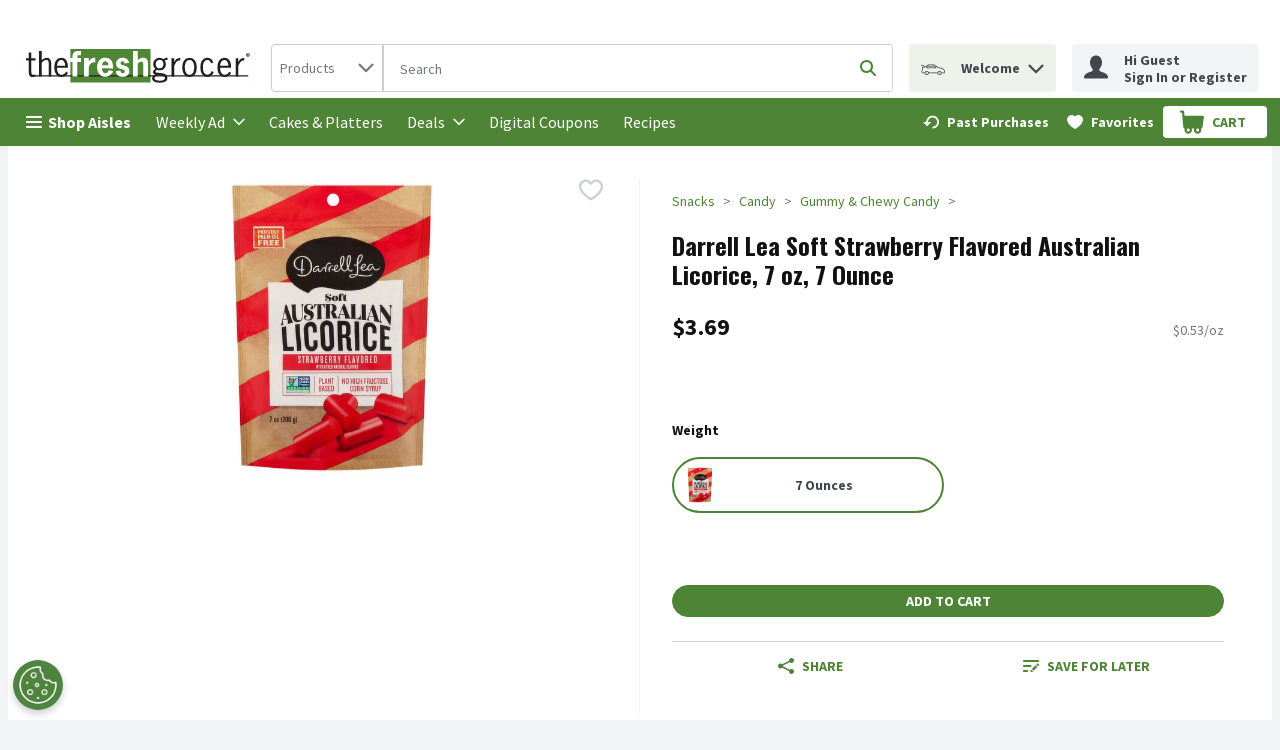

--- FILE ---
content_type: application/javascript; charset=UTF-8
request_url: https://www.thefreshgrocer.com/static/js/PageHeader.f1a88d5c.chunk.js
body_size: 67449
content:
/*! For license information please see PageHeader.f1a88d5c.chunk.js.LICENSE.txt */
"use strict";(self.__LOADABLE_LOADED_CHUNKS__=self.__LOADABLE_LOADED_CHUNKS__||[]).push([[9794,8726],{7472:(e,n,t)=>{t.d(n,{A:()=>r});var o=t(26715),r=function(e){return"\n    opacity: 0;\n    transform: scale(0.7);\n    animation: ".concat(e.name," ").concat(e.duration,"ms ease;\n    ").concat((n=e.name,(0,o.oS)(n,"\n        20%,80% { opacity: 1; transform: scale(1)}\n        100% { opacity: 0; transform: scale(0.7)}\n    ")),"\n    \n");var n}},89188:(e,n,t)=>{t.d(n,{Bw:()=>w,Ph:()=>h,Tt:()=>y,Tw:()=>x,U6:()=>C,X4:()=>f,bL:()=>v,hP:()=>g,kH:()=>m,xU:()=>b});var o,r,i,a=t(29163),c=t(51224),l=t(26715),s=t(59984),u=t(69108),d=t(21982),p=function(e,n){return Object.defineProperty?Object.defineProperty(e,"raw",{value:n}):e.raw=n,e},m="320px",h=a.ZP.button.withConfig({displayName:"Select",componentId:"-ojp2fh"})((function(e){var n=e.theme,t=e.isOpen,o=e.isLanguageDropdown;return"\n    position: relative;\n    width: 100%;\n    ".concat(function(e,n){return n?"\n      font-family: ".concat(e.typography.text.fontXS.fontFamily,";\n      font-size: ").concat(e.typography.text.fontXS.fontSize,";\n      line-height: ").concat(e.typography.text.fontXS.lineHeight,";\n      min-width: initial;\n      padding: ").concat(u.W0.xxs," ").concat(u.W0.vsm,";\n      border: none;\n      background-color: ").concat(e.header.accountPopover.backgroundColor,";\n      color: ").concat(e.header.accountPopover.color,";\n      height: ").concat(u.W0.xl,";\n      &:hover, :focus, :focus:hover {\n        color: ").concat(e.header.accountPopover.color,";\n        cursor: pointer;\n      }\n    "):"\n      font-family: ".concat(e.typography.text.fontSM.fontFamily,";\n      font-size: ").concat(e.typography.text.fontSM.fontSize,";\n      line-height: ").concat(e.typography.text.fontSM.lineHeight,";\n      min-width: ").concat("166px",";\n      padding: ").concat(u.W0.xs,";\n      border: 1px solid ").concat(e.dropdown.static.borderColor,";\n      background-color: ").concat(e.dropdown.static.bgColor,";\n      color: ").concat(e.dropdown.static.color,";\n      &:hover, :focus, :focus:hover {\n        color: ").concat(e.dropdown.hover.color,";\n        cursor: pointer;\n      }\n    ")}(n,o),"\n    text-transform: capitalize;\n    display: flex;\n    justify-content: space-between;\n    align-items: center;\n    appearance: none;\n    ").concat((0,l.E0)(),";\n    ").concat(!0===t?"\n        outline: none; \n        border: ".concat(o?"none;":"1px solid ".concat(n.dropdown.open.borderColor,";")," \n        background-color: ").concat(o?n.header.accountPopover.backgroundColor:n.dropdown.open.bgColor,";\n        "):"","\n  ")})),f=a.ZP.ul.withConfig({displayName:"DropdownItemsContainer",componentId:"-ey9tgs"})((function(e){var n=e.theme,t=e.isLanguageDropdown;return"\n    list-style-type: none;\n    all: unset;\n    position: absolute;\n    z-index: ".concat(d.iz,";\n    top: 100%;\n    ").concat(t?"right: 0;":"","\n    ").concat(t?"min-width: ".concat("140px",";"):"width: 100%;","\n    display: flex;\n    flex-direction: column;\n    cursor: pointer;\n    background-color: ").concat(t?n.colors.uiColors.greyscale1:n.dropdown.options.static.bgColor,";\n    border: ").concat(t?"none;":"1px solid ".concat(n.dropdown.options.static.borderColor,";"),"\n    ").concat((0,l.E0)(),";\n    box-shadow: ").concat(l.q.medium,";\n")})),g=a.ZP.li.withConfig({displayName:"DropdownItem",componentId:"-1m3cccj"})((function(e){var n=e.theme,t=e.isLanguageDropdown,o=e.isSelected,r=e.isHighlighted,i="\n      background-color: ".concat(t?n.header.accountPopover.backgroundColor:n.dropdown.options.hover.bgColor,";\n      ").concat((0,l.E0)(),"\n    ");return"\n      font-family: ".concat(n.typography.text.fontSM.fontFamily,";\n      font-size: ").concat(n.typography.text.fontSM.fontSize,";\n      color: ").concat(n.dropdown.options.static.color,";\n      text-transform: capitalize;\n      display: flex;\n      align-items: center;\n      padding: ").concat(t?"".concat(u.W0.vxs," ").concat(u.W0.xs):u.W0.xs,";\n      cursor: pointer;\n      ").concat(o?"font-weight: ".concat(n.typography.weights.bold,";"):"","\n      ").concat(r?i:"","\n      &:hover {\n        ").concat(i,"\n      }\n    ")})),y=(0,a.ZP)(c.G).withConfig({displayName:"Chevron",componentId:"-n6retu"})((function(e){var n=e.theme,t=e.isOpen,o=e.isLanguageDropdown;return"\n    pointer-events: none;  \n    svg {\n      fill: ".concat(o?n.header.accountPopover.color:n.dropdown.iconColor,";\n      ").concat(t&&"transform: rotate(180deg);","\n    }\n  ")})),v=a.ZP.div.withConfig({displayName:"SelectWrapper",componentId:"-1e9r84m"})(o||(o=p(["\n  position: relative;\n  max-width: ",";\n  "," {\n    width: 100%;\n  }\n"],["\n  position: relative;\n  max-width: ",";\n  "," {\n    width: 100%;\n  }\n"])),m,(0,s.Z)("sm",{noUpper:!0})),b=a.ZP.span.withConfig({displayName:"VisuallyHiddenLabel",componentId:"-1ys6jln"})(r||(r=p(["\n  ","\n"],["\n  ","\n"])),l.jy),w=a.ZP.div.withConfig({displayName:"SelectContent",componentId:"-2ic1c4"})(i||(i=p(["\n  display: flex;\n  flex-direction: column;\n  align-items: center;\n"],["\n  display: flex;\n  flex-direction: column;\n  align-items: center;\n"]))),C=(0,a.ZP)(c.G).withConfig({displayName:"FlagIcon",componentId:"-1gzoock"})((function(e){var n=e.isDropdownOption;return"\n    svg {\n      width: ".concat(n?u.W0.sm:u.W0.md,";\n      height: ").concat(n?u.W0.sm:u.W0.md,";\n    }\n    ").concat(n?"margin-right: ".concat(u.W0.xs,";"):"","\n  ")})),x=(0,a.ZP)(c.G).withConfig({displayName:"CloseIcon",componentId:"-xjno1z"})((function(e){var n=e.theme;return"\n  svg {\n    fill: ".concat(n.header.accountPopover.color,";\n  }\n")}))},92426:(e,n,t)=>{t.d(n,{Z:()=>C});var o,r=t(67294),i=t(89188),a=t(64519),c=t(18290),l=t(39834),s=9,u=13,d=27,p=35,m=36,h=38,f=40,g=((o={})[32]=" ",o[u]="Enter",o[s]="Tab",o[d]="Escape",o[h]="ArrowUp",o[f]="ArrowDown",o[m]="Home",o[p]="End",o),y=function(e,n,t,o){t(!0);var r=e.findIndex((function(e){return e.value===n}));o(Math.max(r,0))},v=function(e,n,t,o,r,i,a,c){var l=e.key,s=e.keyCode,u=l;if(u&&"Unidentified"!==u||(u=g[s]))switch(u){case" ":!function(e,n,t,o,r,i,a,c){e.preventDefault(),n||y(o,r,i,a),n&&t>=0&&c(o[t].value)}(e,n,o,i,a,t,r,c);break;case"Enter":!function(e,n,t,o,r,i,a,c){e.preventDefault(),n&&t>=0&&c(o[t].value),n||y(o,r,i,a)}(e,n,o,i,a,t,r,c);break;case"Tab":!function(e,n,t,o,r){n&&t>=0&&(e.preventDefault(),r(o[t].value))}(e,n,o,i,c);break;case"Escape":!function(e,n,t,o){e.preventDefault(),n&&(t(!1),o(-1))}(e,n,t,r);break;case"ArrowUp":case"ArrowDown":!function(e,n,t,o,r,i,a){if(e.preventDefault(),t){var c="ArrowUp"===n;a((function(e){return c?e<=0?o.length-1:e-1:e>=o.length-1?0:e+1}))}else y(o,r,i,a)}(e,u,n,i,a,t,r);break;case"Home":!function(e,n,t){e.preventDefault(),n&&t(0)}(e,n,r);break;case"End":!function(e,n,t,o){e.preventDefault(),n&&o(t.length-1)}(e,n,i,r)}},b=t(41013),w=t(74617);const C=function(e){var n=r.useContext(w.q).t,t=r.useState(!1),o=t[0],s=t[1],u=r.useState(-1),d=u[0],p=u[1],m=r.createRef(),h="".concat(n("common.customSelect.listboxPrefix")).concat(e.name),f="".concat(n("common.customSelect.selectedTextPrefix")).concat(e.name),g="".concat(n("common.customSelect.labelPrefix")).concat(e.name),y=function(){o&&(s(!1),p(-1))},C=function(){s((function(n){var t=!n;if(t)if(e.value){var o=e.options.findIndex((function(n){return n.value===e.value}));p(Math.max(o,0))}else p(0);else p(-1);return t}))},x=function(n){var t;e.onChange(n),s(!1),p(-1),null===(t=m.current)||void 0===t||t.focus()};return(0,a.Z)((function(){var n;return r.createElement(l.default,{onOutsideClick:y},r.createElement(i.bL,{className:e.className},r.createElement(c.Z,{analyticsEventsCallback:e.analyticsEventsCallback},r.createElement(r.Fragment,null,r.createElement(i.xU,{id:g},e.label),r.createElement(i.Ph,{id:"selectOptions-".concat(e.isDesktop?b.q5t:b.Jq3),isOpen:o,type:"button",role:"combobox","aria-haspopup":"listbox","aria-labelledby":"".concat(g," ").concat(f),"aria-expanded":o,"aria-controls":o?h:void 0,"aria-activedescendant":o&&d>=0?"option-".concat(e.name,"-").concat(d):void 0,name:e.name,disabled:e.disabled,onClick:C,onKeyDown:function(n){return v(n,o,s,d,p,e.options,e.value,x)},"data-testid":e.dataTestId||"custom-select-button-data-testId",tabIndex:0,ref:m,isLanguageDropdown:Boolean(e.isLanguageDropdown)},r.createElement(i.Bw,{id:f},e.isLanguageDropdown&&e.value&&r.createElement(i.U6,{name:e.value.toLowerCase()}),(null===(n=e.options.find((function(n){return n.value===e.value})))||void 0===n?void 0:n.name)||e.placeholder),e.isLanguageDropdown&&o?r.createElement(i.Tw,{name:"Close"}):r.createElement(i.Tt,{name:"ChevronDown",isOpen:o,isLanguageDropdown:!!e.isLanguageDropdown})),e.options&&o&&r.createElement(i.X4,{"data-testid":"custom-select-options-container-data-testId",role:"listbox","aria-labelledby":g,id:h,isLanguageDropdown:Boolean(e.isLanguageDropdown)},e.options.map((function(n,t){var o=n.value===e.value,a=t===d;return r.createElement(i.hP,{id:"option-".concat(e.name,"-").concat(t),key:n.name,"data-testid":"".concat(n.dataTestId||"custom-select-option-data-testId","-").concat(t),"data-href":n.queryPart,role:"option","aria-selected":o,onClick:function(){return x(n.value)},onMouseEnter:function(){return p(t)},isLanguageDropdown:!!e.isLanguageDropdown,isSelected:o,isHighlighted:a},e.isLanguageDropdown&&r.createElement(i.U6,{name:n.value.toLowerCase(),isDropdownOption:!0}),n.name)})))))))}),{componentName:"CustomSelectComponent"})}},73102:(e,n,t)=>{t.d(n,{Y:()=>k});var o,r=t(67294),i=t(69108),a=t(29163),c=t(49927),l=t(59984),s=t(21982),u=function(e,n){return Object.defineProperty?Object.defineProperty(e,"raw",{value:n}):e.raw=n,e},d=a.ZP.div.withConfig({displayName:"Notification",componentId:"-1bvsaz2"})((function(e){e.theme;var n=e.shortDescriptions;e.showLinks;return"\n    display: flex;\n    \n    padding: ".concat(i.W0.sm,";\n    justify-content:space-between;\n    border-bottom: 1px solid rgb(243, 244, 246);\n   ").concat(n.mobile?"margin-right: 35px;":""," \n")})),p=a.ZP.div.withConfig({displayName:"Title",componentId:"-s2bxa"})((function(e){var n=e.theme;return"\n  font-weight: ".concat(n.typography.weights.bold,";\n  color:").concat(n.colors.uiColors.greyscale5,";\n  ")})),m=a.ZP.div.withConfig({displayName:"DateRow",componentId:"-ux2my1"})((function(e){var n=e.theme;return"\n  color: ".concat(n.colors.uiColors.greyscale4,";\n  font-size: ").concat(n.typography.text.fontSM.fontSize,";\n  white-space: nowrap;\n")})),h=a.ZP.div.withConfig({displayName:"IconAndDescription",componentId:"-1cljqa4"})((function(e){e.theme;return"\n  display:flex;\n"})),f=a.ZP.div.withConfig({displayName:"Description",componentId:"-x3ty61"})((function(e){e.theme;return"\nmargin-left:".concat(i.W0.vsm,";\nmargin-right:").concat(i.W0.vsm,";\n")})),g=a.ZP.div.withConfig({displayName:"DescriptionText",componentId:"-1qrgoox"})((function(e){var n=e.theme,t=e.shortDescriptions;return"\ncolor: ".concat(n.colors.uiColors.greyscale4,";\nfont-size: ").concat(n.typography.text.fontSM.fontSize,";\n\n").concat(t.mobile?"\n  text-overflow: ellipsis;\n  overflow: hidden;\n  ".concat((0,l.Z)("sm")," {\n  width:165px;\n  white-space: nowrap;\n  }"):"","\n").concat(t.tablet?"\n  text-overflow: ellipsis;\n  overflow: hidden;\n  ".concat((0,l.Z)("md")," {\n  width:165px;\n  white-space: nowrap;\n  }"):"","\n\n").concat(t.desktop?"\n  text-overflow: ellipsis;\n  overflow: hidden;\n  ".concat((0,l.Z)("lg")," {\n  width:165px;\n  white-space: nowrap;\n  }"):"","\n    ")})),y=a.ZP.div.withConfig({displayName:"NotificationLink",componentId:"-yxsr3j"})((function(e){var n=e.theme;return"\ncolor: ".concat(n.colors.brandColors.primary1,";\nfont-size: ").concat(n.typography.text.fontSM.fontSize,";\npadding-top:").concat(i.W0.xs,"\n")})),v=a.ZP.div.withConfig({displayName:"IconContainer",componentId:"-1pfbzkh"})((function(e){var n=e.theme,t=e.size,o=e.margin;return"\n    margin ".concat(o?"0 auto":"0",";\n    display: flex;\n    justify-content: center;\n    align-items: center;\n    font-weight: ").concat(n.typography.weights.bold,";\n    line-height: ").concat(n.typography.text.fontMD.lineHeight,";\n    color: ").concat(n.modal.storeIcon.color,";\n    height: ").concat(t,";\n    width: ").concat(t,";\n    padding: 0 ").concat(i.W0.xs,";\n    background-color: ").concat(n.modal.storeIcon.bgColor,";\n    border-radius: 50%;\n    z-index: ").concat(s.CJ,";\n    ")})),b=(0,a.ZP)(c.pA).withConfig({displayName:"Icon",componentId:"-1cmbyr"})((function(e){e.theme;return"\npadding: ".concat(i.W0.xs," 0 ").concat(i.W0.xs," 0;")})),w=a.ZP.div.withConfig({displayName:"NoNotifications",componentId:"-ziaivx"})(o||(o=u(["\n  text-align: center;\n"],["\n  text-align: center;\n"]))),C=t(64519),x=t(74617),I=t(70881),S=t(93598),k=function(e){var n=e.shortDescriptions,t=e.showLinks,o=e.notification,a=r.useContext(x.q).t;if(!o)return null;var l=o.acknowledged,s=o.id,u=o.icon,k=o.title,P=o.description,E=o.linkText,M=o.linkUrl,Z=o.date;return(0,C.Z)((function(){return r.createElement(d,{key:s,shortDescriptions:n,showLinks:t,"data-testid":"customerNotification-div-testId"},r.createElement(h,null,t&&!l&&r.createElement(I.Y,{iconOffset:!1}),r.createElement(v,{size:i.W0.lg,margin:!1},r.createElement(b,{name:(0,S.f)(u),size:"".concat(Number.parseInt(i.W0.sm,10))})),r.createElement(f,null,r.createElement(p,null,k),r.createElement(g,{tabIndex:P?0:-1,shortDescriptions:n},P),t&&r.createElement(y,{tabIndex:E?0:-1,"data-testid":"customerNotification_links-div-testId"},r.createElement(c.rU,{href:M,target:"_blank"},E)))),r.createElement(m,null,Z))}),{componentName:"CustomerNotification",fallBack:function(){return r.createElement(w,null,a("pageHeader.myAccount.notificationsError"))}})}},70881:(e,n,t)=>{t.d(n,{Y:()=>i});var o=t(29163),r=t(21982),i=o.ZP.div.withConfig({displayName:"CustomerNotificationsIndicatorIcon",componentId:"-98pvi5"})((function(e){var n=e.theme,t=e.iconOffset;return"\n    height: 12px;\n    width: 12px;\n    ".concat(t?"left: -4px":"",";\n    background-color: ").concat(n.colors.uiColors.alert,";\n    border-radius: 50%;\n    display: inline-block;\n    position: absolute;\n    z-index: ").concat(r.MM,";\n    border: solid 2px  ").concat(n.colors.uiColors.greyscale1," \n  ")}))},31772:(e,n,t)=>{t.d(n,{Z:()=>f});var o=t(67294),r=t(29163),i=t(69108),a=t(26715),c=t(51224),l=t(59984),s=t(49927),u=r.ZP.div.withConfig({displayName:"Notification",componentId:"-11lh1la"})((function(e){var n=e.backgroundColor,t=e.fitTitle,o=e.hasSubtitle,r=e.hasAction,c=e.noGap,s=e.noPadding,u=e.smallAlt,d=e.smallFonts,p=e.theme;return"\n    display: grid;\n    grid-template-columns: ".concat(i.W0.md," ").concat(t?"max-content":"auto"," auto\n    ;\n    ").concat(o?"grid-template-rows: auto auto;":"grid-template-rows: auto;","\n    font-size: ").concat(d?p.typography.text.fontXS.fontSize:p.typography.text.fontSM.fontSize,";\n    padding: ").concat(s?0:u?i.W0.sm:i.W0.xs,";\n    background-color: ").concat(n||p.colors.uiColors.warnLight,";\n    ").concat((0,a.E0)(),";\n    ").concat(!c&&"grid-gap: ".concat(i.W0.xs,";"),"\n\n    ").concat((0,l.Z)("md",{noUpper:!0})," {\n      grid-template-columns: ").concat(i.W0.md," auto auto auto;\n      ").concat(o&&r?"grid-template-rows: auto;":o?"grid-template-rows: auto auto;":"grid-template-rows: auto;","\n    }\n  ")})),d=(0,r.ZP)(c.G).withConfig({displayName:"NotificationIcon",componentId:"-1n7pbbq"})((function(e){var n=e.theme;return"\n    grid-column: 1/2;\n    grid-row: 1/-1;\n    fill: ".concat(n.colors.uiColors.warn,";\n  ")})),p=r.ZP.span.withConfig({displayName:"NotificationTitle",componentId:"-4f3afa"})((function(e){var n=e.theme,t=e.fitTitle;return"\n    grid-column: 2/3;\n    grid-row: 1/2;\n    font-weight: ".concat(n.typography.weights.bold,";\n    ").concat(t&&"padding-right: ".concat(i.W0.xs,";"),"\n  ")})),m=r.ZP.span.withConfig({displayName:"NotificationSubtitle",componentId:"-dti6y2"})((function(e){var n=e.hasAction;return"\n      grid-column: 1/5;\n      grid-row: 2/3;\n\n      ".concat((0,l.Z)("md",{noUpper:!0})," {\n        grid-column: ").concat(n?"3/4":"2/3",";\n        grid-row: ").concat(n?"1/2":"2/3",";\n      }\n    ")})),h=(0,r.ZP)(s.zx).withConfig({displayName:"NotificationAction",componentId:"-km0b54"})((function(e){var n=e.theme;return"\n    cursor: pointer;\n    color: color: ".concat(n.buttonLinks.color,";\n    font-weight: ").concat(n.typography.weights.bold,";\n    grid-column: 3/5;\n    grid-row: 1/2;\n    justify-self: end;\n\n    &:hover{\n      color: ").concat(n.colors.brandColors.primary2,";\n    }\n\n    ").concat((0,l.Z)("md",{noUpper:!0})," {\n      grid-column: 4/5;\n    }\n  ")}));const f=function(e){var n=e.actionText,t=e.backgroundColor,r=e.className,i=e.fitTitle,a=e.handleClick,c=e.hasAction,l=e.iconName,s=e.noGap,f=e.noPadding,g=e.smallFonts,y=e.subtitle,v=e.title,b=e.titleTestId,w=e.subtitleTestId,C=!!n&&!!c,x=!!y;return o.createElement(u,{backgroundColor:t,className:r,"data-testid":e["data-testid"],fitTitle:i,hasSubtitle:x,hasAction:C,noGap:s,noPadding:f,smallFonts:g},o.createElement(d,{name:l}),o.createElement(p,{fitTitle:i,"data-testid":b},v),y&&o.createElement(m,{hasAction:c,"data-testid":w},y),C&&o.createElement(h,{"aria-label":n,buttonStyle:"buttonLink",handleClick:a,tabIndex:0},n))}},13148:(e,n,t)=>{t.d(n,{x:()=>c});var o,r=t(67294),i=function(e,n){return Object.defineProperty?Object.defineProperty(e,"raw",{value:n}):e.raw=n,e},a=t(29163).ZP.span.withConfig({displayName:"ReaderPause",componentId:"-1kochzk"})(o||(o=i(["\n  color: rgba(0, 0, 0, 0);\n  position: absolute;\n"],["\n  color: rgba(0, 0, 0, 0);\n  position: absolute;\n"]))),c=function(){return r.createElement(a,null,".")}},2465:(e,n,t)=>{t.d(n,{N:()=>o.Z});var o=t(18290)},84756:(e,n,t)=>{t.d(n,{Z:()=>h});var o=t(67294),r=t(29163),i=t(69108),a=t(49927),c=r.ZP.div.withConfig({displayName:"EmptyCart",componentId:"-difyas"})((function(e){var n=e.theme;return"\n    display: flex;\n    color: ".concat(n.typography.text.body.color,";\n    flex-direction: column;\n    align-items: center;\n    margin: ").concat(i.W0.xl," 0;\n  ")})),l=(0,r.ZP)(a.pA).withConfig({displayName:"EmptyCartIcon",componentId:"-1fug09e"})((function(e){var n=e.theme;return"\n    fill: ".concat(n.colors.uiColors.greyscale3,";    \n    & > svg {\n      width: 40px;\n      height: 40px;\n    }\n  ")})),s=t(41013),u=t(74617),d=t(86706),p=t(3593),m=t(64519);const h=(0,d.$j)(null,{openGlobalModal:p.f9})((function(e){var n=o.useContext(u.q).t,t=e.className,r=e.isCustomList,i=e.isPlanning,a=e.listNotFound,d=r||i?"ListLarge":"Cart",p=n(r?"myListDetailsPage.emptyList.title":i?"planningListReviewPage.emptyList.title":"reviewCart.emptyCart.msg"),h=n(r?"myListDetailsPage.emptyList.subtitle":"planningListReviewPage.emptyList.subtitle");return o.useEffect((function(){r&&a&&e.openGlobalModal(s.U_i.ERROR_INFO_MODAL,{errorInfoProps:{errorType:"myListDetailsPage"},ariaLabel:n("modals.ariaLabel.emptyCart")})}),[]),(0,m.Z)((function(){return o.createElement(c,{className:t,"data-testid":"EmptyCartTestId"},o.createElement(l,{name:d}),o.createElement("h2",null,p),o.createElement("p",null,h))}),{componentName:"Empty Cart"})}))},51790:(e,n,t)=>{t.d(n,{Z:()=>O});var o,r=t(67294),i=t(86706),a=t(74617),c=t(63735),l=t(29163),s=t(26715),u=t(49927),d=t(69108),p=t(15864),m=t(59984),h=function(e,n){return Object.defineProperty?Object.defineProperty(e,"raw",{value:n}):e.raw=n,e},f=l.ZP.div.withConfig({displayName:"CreditBalance",componentId:"-1cdqm35"})((function(e){var n=e.theme,t=e.isFlyout,o=e.isAccountPopover,r=e.isReviewSummary;return"\n      display: flex;\n      ".concat(t&&"flex-direction: column",";\n      ").concat((o||t)&&"padding: ".concat(d.W0.sm," 0"),";\n      ").concat((o||t)&&"border-bottom: 1px solid ".concat(n.colors.uiColors.greyscale2),";\n      align-items: center;\n      text-align: center;\n      ").concat(r&&"justify-content: space-between",";\n    ")})),g=(0,l.ZP)(u.pA).withConfig({displayName:"CreditBalanceIcon",componentId:"-15mxvjb"})((function(e){var n=e.theme,t=e.isFlyout,o=e.isAccountPopover,r=e.isReviewSummary;return"\n  ".concat(o&&"margin-right: ".concat(d.W0.xxs),";\n  ").concat(r&&"margin-right: ".concat(d.W0.vsm),";\n  ").concat(t&&"padding: ".concat(d.W0.xs),";\n  ").concat(t&&"border-radius: ".concat(d.W0.xxl),";\n  ").concat(t&&"background-color: ".concat(n.colors.uiColors.greyscale2),";\n")})),y=l.ZP.span.withConfig({displayName:"CreditBalanceSum",componentId:"-vnoi6m"})((function(e){var n=e.theme,t=e.isReviewSummary,o=e.isFlyout,r=e.isAccountPopover;return"\n      color: ".concat(n.colors.uiColors.greyscale6,";\n      font-weight: ").concat(n.typography.weights.bold,";\n      ").concat(s.UD,"\n      overflow-y: hidden;\n      ").concat(r&&"margin-right: ".concat(d.W0.xxs),";\n      ").concat(t&&"margin-top: ".concat(d.W0.xxs),";\n      text-align: end;\n      font-size: ").concat(t?d.W0.md:d.W0.sm,";\n      line-height: ").concat(t?"28px":"20px",";\n      ").concat(o&&"margin-top: ".concat(d.W0.xs),";\n      ").concat(o&&"margin-bottom: ".concat(d.W0.xxs),";\n    ")})),v=l.ZP.span.withConfig({displayName:"CreditBalanceTitle",componentId:"-pz067i"})((function(e){var n=e.theme,t=e.isAccountPopover;return"\n      color: ".concat(n.colors.uiColors.greyscale6,";\n      font-weight: ").concat(n.typography.weights.normal,";\n      ").concat(s.UD,"\n      overflow-y: hidden;\n      font-size: ").concat(t?"14px":d.W0.vsm,";\n      line-height: ").concat(t?"18px":"15px",";\n      ").concat(t&&"margin-right: ".concat(d.W0.xxs),";\n    ")})),b=l.ZP.div.withConfig({displayName:"CreditBalanceTitleSumWrapper",componentId:"-197f8r1"})(o||(o=h(["\n  display: flex;\n  flex-direction: column;\n"],["\n  display: flex;\n  flex-direction: column;\n"]))),w=l.ZP.span.withConfig({displayName:"RemainingCreditBalanceText",componentId:"-ops8tf"})((function(e){var n=e.theme;return"\n  padding-top: ".concat(d.W0.xs,";\n  line-height: 15px;\n  font-size: ").concat(n.typography.text.fontSM.fontSize,";\n")})),C=l.ZP.section.withConfig({displayName:"ReviewSummaryCreditBalanceWrapper",componentId:"-1ie2h0y"})((function(e){var n=e.theme;return"\n    display: flex;\n    flex-direction: column;\n    box-shadow: ".concat(s.q.large,";\n    padding: ").concat(d.W0.md," ").concat(p.$S.mobile,";\n    margin-top: 0;\n    background-color: ").concat(n.colors.uiColors.greyscale1,";\n    width: 100%;\n    margin-bottom: ").concat(d.W0.md,";\n\n    ").concat((0,m.Z)("md",{noUpper:!0})," {\n      border-radius:0 0 ").concat(n.payment.checkoutCards.borderRadius," ").concat(n.payment.checkoutCards.borderRadius,";\n    }\n\n    ").concat((0,m.Z)("lg",{upperLimit:!0})," {\n      padding: ").concat(d.W0.sm," ").concat(p.$S.desktop,";\n    }\n\n    ").concat((0,m.Z)("xl")," {\n      padding: ").concat(d.W0.lg," ").concat(p.$S.largeDesktop,";\n    }\n  ")}));const x=function(e){return r.createElement(C,null,r.createElement(f,{isReviewSummary:e.isReviewSummary},r.createElement(g,{isReviewSummary:e.isReviewSummary,name:"Credit"}),r.createElement(b,null,r.createElement(v,null,e.creditBalanceTitleText),r.createElement(y,{isReviewSummary:e.isReviewSummary,dangerouslySetInnerHTML:{__html:e.creditBalanceValue}}))),r.createElement(w,null,e.remainingCreditBalanceText))};const I=function(e){return r.createElement(f,{isFlyout:e.isFlyout},r.createElement(g,{isFlyout:e.isFlyout,name:"Credit",size:"20px"}),r.createElement(y,{isFlyout:e.isFlyout,dangerouslySetInnerHTML:{__html:e.creditBalanceValue}}),r.createElement(v,null,e.creditBalanceTitleText))};const S=function(e){return r.createElement(f,{isAccountPopover:e.isAccountPopover},r.createElement(y,{isAccountPopover:e.isAccountPopover,dangerouslySetInnerHTML:{__html:e.creditBalanceValue}}),r.createElement(g,{isAccountPopover:e.isAccountPopover,name:"Credit",size:"20px"}),r.createElement(v,{isAccountPopover:e.isAccountPopover},e.creditBalanceTitleText))};var k=t(68311),P=t(14003),E=t(26858),M=function(e,n,t,o){return new(t||(t=Promise))((function(r,i){function a(e){try{l(o.next(e))}catch(n){i(n)}}function c(e){try{l(o.throw(e))}catch(n){i(n)}}function l(e){var n;e.done?r(e.value):(n=e.value,n instanceof t?n:new t((function(e){e(n)}))).then(a,c)}l((o=o.apply(e,n||[])).next())}))},Z=function(e,n){var t,o,r,i,a={label:0,sent:function(){if(1&r[0])throw r[1];return r[1]},trys:[],ops:[]};return i={next:c(0),throw:c(1),return:c(2)},"function"===typeof Symbol&&(i[Symbol.iterator]=function(){return this}),i;function c(i){return function(c){return function(i){if(t)throw new TypeError("Generator is already executing.");for(;a;)try{if(t=1,o&&(r=2&i[0]?o.return:i[0]?o.throw||((r=o.return)&&r.call(o),0):o.next)&&!(r=r.call(o,i[1])).done)return r;switch(o=0,r&&(i=[2&i[0],r.value]),i[0]){case 0:case 1:r=i;break;case 4:return a.label++,{value:i[1],done:!1};case 5:a.label++,o=i[1],i=[0];continue;case 7:i=a.ops.pop(),a.trys.pop();continue;default:if(!(r=(r=a.trys).length>0&&r[r.length-1])&&(6===i[0]||2===i[0])){a=0;continue}if(3===i[0]&&(!r||i[1]>r[0]&&i[1]<r[3])){a.label=i[1];break}if(6===i[0]&&a.label<r[1]){a.label=r[1],r=i;break}if(r&&a.label<r[2]){a.label=r[2],a.ops.push(i);break}r[2]&&a.ops.pop(),a.trys.pop();continue}i=n.call(e,a)}catch(c){i=[6,c],o=0}finally{t=r=0}if(5&i[0])throw i[1];return{value:i[0]?i[1]:void 0,done:!0}}([i,c])}}};const L=function(){return M(void 0,void 0,void 0,(function(){var e;return Z(this,(function(n){switch(n.label){case 0:return n.trys.push([0,2,,3]),[4,E.sg.get("/customercredits/getbalance")];case 1:return[2,n.sent().data];case 2:return e=n.sent(),P.logger.error("getCreditBalance()",e),[3,3];case 3:return[2]}}))}))};const N=function(e,n,t){var o=r.useState(0),i=o[0],a=o[1];r.useEffect((function(){if(t){var o=(0,k.Z)();return o&&null!==o.getItem("credit_balance")&&a(Number(o.getItem("credit_balance"))),window&&e&&window.addEventListener("storage",l),c(),null!==o.getItem("credit_balance")&&n&&o.removeItem("credit_balance"),function(){window.removeEventListener("storage",l)}}}),[e,n,t]);var c=function(){var n=(0,k.Z)();null===n.getItem("credit_balance")&&e&&L().then((function(e){e.balance&&(n.setItem("credit_balance",e.balance),a(e.balance))})).catch((function(){a(0)}))},l=function(e){e&&"credit_balance"===e.key&&c()};return i};var T=t(45836),D=t(64519);const O=(0,i.$j)((function(e){return{isLoggedIn:(0,c.n)(e),isSigningOut:e.ui.isSigningOut,currencyCode:e.stores.activeStoreDetails.currency,isCreditBalance:e.settings.retailer.creditBalance}}))((function(e){var n=N(e.isLoggedIn,e.isSigningOut,e.isCreditBalance),t=r.useContext(a.q).t,o=t("pageHeader.myAccount.creditAvailable"),i=t("pageHeader.myAccount.remainingCreditBalanceText"),c="".concat((0,T.Z)(e.currencyCode,"CreditBalance")).concat(Number.parseFloat(n.toString()).toFixed(2));return(0,D.Z)((function(){return n?e.isReviewSummary?r.createElement(x,{remainingCreditBalanceText:i,creditBalanceTitleText:o,isReviewSummary:e.isReviewSummary,creditBalanceValue:c,currencyCode:e.currencyCode}):e.isAccountPopover?r.createElement(S,{creditBalanceTitleText:o,isAccountPopover:e.isAccountPopover,creditBalanceValue:c,currencyCode:e.currencyCode}):e.isFlyout?r.createElement(I,{creditBalanceTitleText:o,isFlyout:e.isFlyout,creditBalanceValue:c,currencyCode:e.currencyCode}):null:null}),{componentName:"CreditBalance"})}))},40407:(e,n,t)=>{t.d(n,{I:()=>c});var o,r=t(29163),i=t(69108),a=function(e,n){return Object.defineProperty?Object.defineProperty(e,"raw",{value:n}):e.raw=n,e},c=r.ZP.div.withConfig({displayName:"LanguagePopoverWrapper",componentId:"-1e00al"})(o||(o=a(["\n  padding-left: ",";\n"],["\n  padding-left: ",";\n"])),i.W0.sm)},97537:(e,n,t)=>{t.d(n,{Z:()=>b});var o=t(67294),r=t(40407),i=t(92426),a=t(53378),c=t(86706),l=t(94687),s=t(64519),u=t(35076),d=t(42801),p=t(74617),m="languagePopover-testId",h=function(e){var n=o.useContext(p.q).t,t=o.useMemo((function(){return(0,u.w)(e.availableLanguages)}),[e.availableLanguages]);if(!e.shouldDisplayLanguageDropdown)return null;var a=function(n){e.updateCustomerLanguage(n)};return(0,s.Z)((function(){var c;return o.createElement(r.I,{"data-testid":m},o.createElement(i.Z,{options:t,value:e.currentLanguage||(null===(c=e.availableLanguages.find((function(e){return e.defaultLanguage})))||void 0===c?void 0:c.isoCode),name:"LanguageSelect",label:n("common.customSelect.labels.languageSelect"),onChange:a,isDesktop:!0,isLanguageDropdown:!0}),o.createElement(v,null))}),{componentName:"LanguagePopover"})},f=function(e){return{shouldDisplayLanguageDropdown:(0,a.pK)(e),availableLanguages:e.app.availableLanguages,currentLanguage:(0,a.ZK)(e,!0),defaultLanguage:e.app.defaultLanguage}},g={updateCustomerLanguage:l.Z},y=(0,c.$j)(f,g),v=(0,d.ZP)({resolved:{},chunkName:function(){return"DigitalCoupons"},isReady:function(e){var n=this.resolve(e);return!0===this.resolved[n]&&!!t.m[n]},importAsync:function(){return Promise.resolve().then(t.bind(t,97484))},requireAsync:function(e){var n=this,t=this.resolve(e);return this.resolved[t]=!1,this.importAsync(e).then((function(e){return n.resolved[t]=!0,e}))},requireSync:function e(n){var o=this.resolve(n);return t(o)},resolve:function e(){return 97484}});const b=y(h)},35076:(e,n,t)=>{t.d(n,{w:()=>r});var o=t(14003),r=function(e){var n=[{name:"",value:""}];if(!(null===e||void 0===e?void 0:e.length))return n;try{return e.map((function(e){return{name:e.name,value:e.isoCode}}))}catch(t){return o.logger.error("mapLanguageDropdownItems",t),n}}},31488:(e,n,t)=>{t.r(n),t.d(n,{default:()=>I});var o,r,i=t(67294),a=t(86706),c=t(29163),l=t(12842),s=t(5305),u=t(69108),d=function(e,n){return Object.defineProperty?Object.defineProperty(e,"raw",{value:n}):e.raw=n,e},p="345px",m=function(){return"\n    ".concat(s.dk," {\n        display: inline-block;\n        margin: 0 ").concat(u.W0.md,";\n        max-width: ").concat(p,";\n    }\n    ").concat(s.eX," {\n        max-width: ").concat(p,";\n        margin: auto;\n        justify-content: space-evenly;\n        ").concat(s.OG," {\n            flex-basis: 40%;\n            ").concat(s.CK," {\n                margin: 0;\n                width: 100%;\n            }\n        }\n    }\n")},h=(0,c.ZP)(l.c).withConfig({displayName:"LoginConfirmationModal",componentId:"-6kvn3i"})(o||(o=d(["\n  ","\n"],["\n  ","\n"])),m()),f=(0,c.ZP)(l.p).withConfig({displayName:"LoginConfirmationModalContent",componentId:"-1ddmnq6"})(r||(r=d(["\n  ","\n"],["\n  ","\n"])),m()),g=t(63735),y=t(53378),v=t(49927),b=t(74617),w=function(){var e=function(n,t){return e=Object.setPrototypeOf||{__proto__:[]}instanceof Array&&function(e,n){e.__proto__=n}||function(e,n){for(var t in n)Object.prototype.hasOwnProperty.call(n,t)&&(e[t]=n[t])},e(n,t)};return function(n,t){if("function"!==typeof t&&null!==t)throw new TypeError("Class extends value "+String(t)+" is not a constructor or null");function o(){this.constructor=n}e(n,t),n.prototype=null===t?Object.create(t):(o.prototype=t.prototype,new o)}}(),C=function(){return C=Object.assign||function(e){for(var n,t=1,o=arguments.length;t<o;t++)for(var r in n=arguments[t])Object.prototype.hasOwnProperty.call(n,r)&&(e[r]=n[r]);return e},C.apply(this,arguments)},x=function(e){function n(n,t){var o=e.call(this,n)||this;return o.toggleModal=function(){o.setState((function(e){return{modalVisible:!e.modalVisible}}))},o.checkLoggedInStatus=function(){o.props.customerIsLoggedIn||o.toggleModal()},o.handleKeyPress=function(e){13===(e.keyCode?e.keyCode:e.which)&&o.checkLoggedInStatus()},o.state={modalVisible:n.initialVisibility||!1},o.props.destination&&(o._destination=o.props.destination),o.textContent=C({title:t.t("common.signIn.title"),description:t.t("common.signIn.description"),firstBtn:t.t("common.signIn.signInOrRegister")},n.customText),o.iconProps=C({iconName:"AccountOutline",iconSize:"32",iconColor:void 0,iconBackground:void 0},n.iconProps),o}return w(n,e),n.prototype.render=function(){var e=this;return this.props.customerIsLoggedIn?this.props.returnChildren?this.props.children:i.createElement(v.rU,{href:this._destination,noStyles:!0},this.props.children):i.createElement(i.Fragment,null,i.createElement("div",{onClick:this.checkLoggedInStatus,onKeyDown:this.handleKeyPress,role:"link",tabIndex:0},this.props.children),this.state.modalVisible&&(this.props.contentOnly?i.createElement(f,{title:this.textContent.title,description:this.textContent.description,firstBtn:{BtnContent:this.textContent.firstBtn,handleClick:function(){return(0,g.$v)(e,e._destination)}},icon:{iconName:this.iconProps.iconName,fillColor:this.iconProps.iconColor,iconSize:this.iconProps.iconSize},iconBgColor:this.iconProps.iconBackground}):i.createElement(h,{title:this.textContent.title,description:this.textContent.description,externalClick:this.toggleModal,firstBtn:{BtnContent:this.textContent.firstBtn,handleClick:function(){return(0,g.$v)(e,e._destination)}},icon:{iconName:this.iconProps.iconName,fillColor:this.iconProps.iconColor,iconSize:this.iconProps.iconSize},iconBgColor:this.iconProps.iconBackground})))},n.contextType=b.q,n.defaultProps={returnChildren:!1},n}(i.Component);const I=(0,a.$j)((function(e){return{customerIsLoggedIn:(0,g.n)(e),shoppingMode:(0,y.kR)(e),rsid:e.stores.retailerStoreId}}))(x)},29127:(e,n,t)=>{t.d(n,{Z:()=>u});var o=t(67294),r=t(87631),i=t(49927),a=t(40848),c=t(54483),l=t.n(c),s=function(){var e=function(n,t){return e=Object.setPrototypeOf||{__proto__:[]}instanceof Array&&function(e,n){e.__proto__=n}||function(e,n){for(var t in n)Object.prototype.hasOwnProperty.call(n,t)&&(e[t]=n[t])},e(n,t)};return function(n,t){if("function"!==typeof t&&null!==t)throw new TypeError("Class extends value "+String(t)+" is not a constructor or null");function o(){this.constructor=n}e(n,t),n.prototype=null===t?Object.create(t):(o.prototype=t.prototype,new o)}}();const u=function(e){function n(n){var t=e.call(this,n)||this;return t.manageHandleClick=function(){t.props.isOptimisticCart&&!t.props.isPromoCode||t.setState({showSpinner:!0}),t.props.confirmDelete()},t.handleKeyPress=function(e){"Escape"===e.key&&t.props.toggleRemoveConfirmation()},t.state={showSpinner:!1},t}return s(n,e),n.prototype.render=function(){return o.createElement(l(),{focusTrapOptions:{allowOutsideClick:!0,preventScroll:!0}},o.createElement(r.jv,{role:"dialog","aria-modal":"true","aria-label":this.props.messageText,onKeyDown:this.handleKeyPress},this.props.isPromoCode?o.createElement(r.Mo,null,o.createElement(r.RJ,{isPromoCode:!0},this.props.messageText),o.createElement(r.XZ,{buttonStyle:"secondary",handleClick:this.props.toggleRemoveConfirmation},this.props.cancelText),o.createElement(r.XZ,{buttonStyle:"primary",handleClick:this.manageHandleClick},this.state.showSpinner?o.createElement(i.$j,{color:"white",width:"18px"}):this.props.removeText)):o.createElement(r.J4,{isMiniCart:this.props.isMiniCart},o.createElement(r.Ev,null,this.props.messageText),o.createElement(r.XZ,{buttonStyle:"secondary",handleClick:this.props.toggleRemoveConfirmation,"data-testid":a.ie},this.props.cancelText),o.createElement(r.XZ,{buttonStyle:"primary",handleClick:this.manageHandleClick,"data-testid":a.pd},this.state.showSpinner?o.createElement(i.$j,{color:"white",width:"18px"}):this.props.removeText))))},n}(o.Component)},87631:(e,n,t)=>{t.d(n,{Ev:()=>L,GO:()=>P,J4:()=>Z,Mo:()=>N,Qc:()=>S,RJ:()=>T,RK:()=>q,UF:()=>F,WH:()=>I,XZ:()=>D,gX:()=>z,hU:()=>V,jm:()=>U,jv:()=>M,lg:()=>k,m7:()=>B,mD:()=>W,mH:()=>E,nq:()=>j,pU:()=>G,sB:()=>R,tl:()=>H,tu:()=>$,uq:()=>_,ux:()=>O,y6:()=>A});var o,r,i,a,c,l,s,u,d,p,m,h,f,g,y=t(29163),v=t(49927),b=t(69108),w=t(59984),C=t(21982),x=function(e,n){return Object.defineProperty?Object.defineProperty(e,"raw",{value:n}):e.raw=n,e},I=y.ZP.div.withConfig({displayName:"ImageFrame",componentId:"-p2ojnl"})((function(e){var n=e.isDisabled;return"\n  cursor: ".concat(n?"default":"pointer",";\n")})),S=(y.ZP.div.withConfig({displayName:"Cart",componentId:"-f6294n"})(o||(o=x(["\n  overflow: auto;\n"],["\n  overflow: auto;\n"]))),y.ZP.div.withConfig({displayName:"CartHeader",componentId:"-1vfq3cd"})(r||(r=x(["\n  padding: 10px ",";\n  position: relative;\n"],["\n  padding: 10px ",";\n  position: relative;\n"])),b.W0.xs)),k=y.ZP.h3.withConfig({displayName:"CartHeaderTitle",componentId:"-1jrdb7y"})((function(e){var n=e.theme;return"\n    color: ".concat(n.colors.uiColors.greyscale5,";\n    margin: 0;\n")})),P=y.ZP.span.withConfig({displayName:"ItemCount",componentId:"-1rfisvm"})((function(e){var n=e.theme;return"\n  margin-right: ".concat(b.W0.xs,";\n  position: absolute;\n  right: 0;\n  top: 50%;\n  transform: translateY(-50%);\n  color: ").concat(n.colors.uiColors.greyscale4,";\n")})),E=(y.ZP.div.withConfig({displayName:"CartContent",componentId:"-vl3arq"})((function(e){var n=e.theme;return"\n  border-top: 1px solid ".concat(n.colors.uiColors.greyscale2,";\n  padding: 0;\n  overflow: hidden;\n")})),y.ZP.div.withConfig({displayName:"RemoveLineItem",componentId:"-1kabh4b"})((function(e){var n=e.theme;return"\n    border-radius: ".concat(n.buttons.quantityStepper.borderRadius,";\n    width: ").concat(b.W0.lg,";\n    height: ").concat(b.W0.lg,";\n    display: flex;\n    justify-content: center;\n    align-items: center;\n    margin-top: ").concat(b.W0.xs,";\n    background-color: ").concat(n.colors.uiColors.greyscale2,";\n    border: 1px solid ").concat(n.colors.uiColors.greyscale3,";\n  ")})),y.ZP.div.withConfig({displayName:"EmptyCart",componentId:"-19d2p2u"})(i||(i=x(["\n  border-top: none;\n  overflow: auto;\n  margin-top: 50px;\n  text-align: center;\n"],["\n  border-top: none;\n  overflow: auto;\n  margin-top: 50px;\n  text-align: center;\n"]))),y.ZP.h3.withConfig({displayName:"EmptyTitle",componentId:"-jn4ulb"})(a||(a=x(["\n  margin: "," 0 5px 0;\n"],["\n  margin: "," 0 5px 0;\n"])),b.W0.xs),y.ZP.h4.withConfig({displayName:"EmptySubtitle",componentId:"-8uhsfd"})((function(e){var n=e.theme;return"\n  color: ".concat(n.colors.uiColors.greyscale4,";\n  margin: 5px 0;\n")})),y.ZP.div.withConfig({displayName:"Subtotal",componentId:"-ka9jqp"})((function(e){var n=e.theme;return"\n  position: relative;\n  color: ".concat(n.colors.uiColors.greyscale5,";\n")})),y.ZP.span.withConfig({displayName:"SubtotalValue",componentId:"-11l39ot"})((function(e){var n=e.theme;return"\n  font-weight:  ".concat(n.typography.weights.bold,";\n  position: absolute;\n  right: 0;\n  top: 50%;\n  transform: translateY(-50%);\n")})),y.ZP.div.withConfig({displayName:"Savings",componentId:"-1seyxfv"})((function(e){var n=e.theme;return"\n  color:".concat(n.colors.uiColors.alert,";\n  position: relative;\n  margin-bottom: 5px;\n")})),y.ZP.span.withConfig({displayName:"SavingsValue",componentId:"-turjtv"})((function(e){var n=e.theme;return"\n  color:".concat(n.colors.uiColors.alert,";\n  font-weight:  ").concat(n.typography.weights.bold,";\n  position: absolute;\n  right: 0;\n  top: 50%;\n  transform: translateY(-50%);\n")})),y.ZP.li.withConfig({displayName:"LineItemWrapper",componentId:"-1x6aw6o"})((function(e){var n=e.theme;return"\n  border-bottom: 1px solid ".concat(n.colors.uiColors.greyscale2,";\n  width: 100%;\n  position: relative\n")}))),M=y.ZP.div.withConfig({displayName:"ConfirmDeleteOverlay",componentId:"-boajuu"})(c||(c=x(["\n  border: none;\n  background-color: rgba(255, 255, 255, 0.9);\n  bottom: 0;\n  display: flex;\n  height: 100%;\n  left: 0;\n  position: absolute;\n  width: 100%;\n  z-index: ",";\n"],["\n  border: none;\n  background-color: rgba(255, 255, 255, 0.9);\n  bottom: 0;\n  display: flex;\n  height: 100%;\n  left: 0;\n  position: absolute;\n  width: 100%;\n  z-index: ",";\n"])),C.MM),Z=y.ZP.div.withConfig({displayName:"ConfirmDeleteFrame",componentId:"-1t7jjfe"})((function(e){var n=e.theme,t=e.isMiniCart;return"\n    color:".concat(n.typography.text.body.color,";\n    text-align: center;\n    margin: ").concat(t?"auto":"auto 0 auto auto",";\n    ").concat(!t&&"width: 30%;","\n    font-weight: ").concat(n.typography.text.fontSM.fontWeight,";\n    font-size: ").concat(n.typography.text.fontSM.fontSize,";\n    ").concat((0,w.Z)("sm")," {\n      margin: auto;\n      width: auto;    \n    }\n")})),L=y.ZP.h2.withConfig({displayName:"ConfirmDeleteFrameHeader",componentId:"-xonibs"})((function(e){var n=e.theme;return"\n    color:".concat(n.typography.text.body.color,";\n    text-align: center;\n    font-weight: ").concat(n.typography.text.body.fontWeight,";\n    font-size: ").concat(n.typography.text.fontSM.fontSize,";\n    line-height: ").concat(n.typography.text.body.lineHeight,";\n    font-family: ").concat(n.typography.text.body.fontFamily,";\n    margin: 0;\n")})),N=y.ZP.div.withConfig({displayName:"ConfirmPromoDeleteFrame",componentId:"-s86kb3"})((function(e){var n=e.theme;return"\n    display: grid;\n    grid-template-columns: auto auto auto\n    text-align: center;\n    margin:  auto;\n    width: 100%;\n    font-weight: ".concat(n.typography.text.fontSM.fontWeight,";\n    font-size: ").concat(n.typography.text.fontSM.fontSize,";\n    ").concat((0,w.Z)("sm")," {\n      margin: auto; \n    }\n")})),T=y.ZP.div.withConfig({displayName:"RemoveButtonTxt",componentId:"-asc6cd"})((function(e){var n=e.isPromoCode;return"\n  align-self: center;\n  justify-self ".concat(n?"flex-start":"inherit",";\n  padding-left: ").concat(n?" 32px;":"0",";\n  ")})),D=(0,y.ZP)(v.zx).withConfig({displayName:"ConfirmDeleteButton",componentId:"-1lgt85q"})(l||(l=x(["\n  margin: ",";\n"],["\n  margin: ",";\n"])),b.W0.xs),O=y.ZP.div.withConfig({displayName:"AddToCartWrapper",componentId:"-1bwxzox"})(s||(s=x(["\n  margin-top: ",";\n  justify-content: flex-start;\n"],["\n  margin-top: ",";\n  justify-content: flex-start;\n"])),b.W0.xs),W=y.ZP.div.withConfig({displayName:"LineItemContainer",componentId:"-hruxte"})(u||(u=x(["\n  display: flex;\n  flex-direction: column;\n"],["\n  display: flex;\n  flex-direction: column;\n"]))),R=(0,y.ZP)(v.zx).withConfig({displayName:"RemoveItemButton",componentId:"-1hbh6ri"})((function(e){var n=e.theme;return"\n    display: flex;\n    justify-content: center;\n    align-items: center;\n    min-width: ".concat(b.W0.lg,";\n    height: ").concat(b.W0.lg,";\n\n    svg {\n      fill: ").concat(n.colors.uiColors.greyscale4,";\n    }\n  \n    &:hover svg {\n      fill: ").concat(n.colors.uiColors.greyscale5,";\n    }\n \n")})),j=y.ZP.div.withConfig({displayName:"LineItem",componentId:"-151xbqr"})((function(e){var n=e.qtyStepperIsFocused;return"\n  padding: ".concat(b.W0.xs," ").concat(b.W0.xs," ").concat(b.W0.vsm,";\n  display: flex;\n  flex-direction: row;\n  ").concat(n&&"\n      ".concat(z,",\n      ").concat(_,",\n      ").concat(V,",\n      ").concat(B,"\n       {\n        pointer-events: none;\n        opacity: 0.4;\n        filter: blur(1px);\n      }\n    "),"\n")})),z=y.ZP.div.withConfig({displayName:"LineItemImage",componentId:"-yzfbi5"})(d||(d=x(["\n  width: ",";\n  height: ",";\n  margin-right: ",";\n\n  img {\n    width: ",";\n    height: ",";\n  }\n"],["\n  width: ",";\n  height: ",";\n  margin-right: ",";\n\n  img {\n    width: ",";\n    height: ",";\n  }\n"])),b.W0.lgr,b.W0.lgr,b.W0.xs,b.W0.lgr,b.W0.lgr),A=y.ZP.div.withConfig({displayName:"LineItemTopBottom",componentId:"-1flwr0j"})(p||(p=x(["\n  width: 100%;\n"],["\n  width: 100%;\n"]))),q=y.ZP.div.withConfig({displayName:"LineItemSection",componentId:"-9exa3h"})(m||(m=x(["\n  display: flex;\n  flex-direction: row;\n  position: relative;\n  flex: 1 1 auto;\n  justify-content: flex-end;\n  align-items: center;\n  margin-bottom: ",";\n"],["\n  display: flex;\n  flex-direction: row;\n  position: relative;\n  flex: 1 1 auto;\n  justify-content: flex-end;\n  align-items: center;\n  margin-bottom: ",";\n"])),b.W0.xxs),B=y.ZP.div.withConfig({displayName:"LineItemPrice",componentId:"-1ta4c1i"})((function(e){var n=e.theme,t=e.isConfigurableProduct;return"\n  width: 100%;\n  flex: 1 1 auto;\n  display: flex;\n  justify-content: space-between;\n  ".concat(!t&&"align-items: center;","\n  padding-right: ").concat(b.W0.xxs,";\n  position: relative;\n  font-size: ").concat(n.typography.text.fontSM.fontSize,";\n  color: ").concat(n.colors.uiColors.greyscale4,";\n  ").concat(t&&"flex-direction: column;","\n\n")})),H=y.ZP.span.withConfig({displayName:"LineItemPriceValue",componentId:"-1rwv0fp"})((function(e){var n=e.theme;return"\n  font-size: ".concat(n.typography.text.fontXS.fontSize,";\n")})),F=y.ZP.span.withConfig({displayName:"LineItemPriceUnit",componentId:"-mw915g"})((function(e){var n=e.theme;return"\n  font-size: ".concat(n.typography.text.fontXS.fontSize,";\n")})),_=(0,y.ZP)(v.zx).withConfig({displayName:"LineItemDescription",componentId:"-1vl5aam"})((function(e){var n=e.theme,t=e.isDisabled;return"\n  width: 100%;\n  display: flex;\n  padding-right: ".concat(b.W0.xxs,";\n  font-size:  ").concat(n.typography.text.fontXS.fontSize,";\n  color: ").concat(n.colors.uiColors.greyscale5,";\n  line-height: ").concat(n.typography.text.fontXS.lineHeight,";\n  cursor: ").concat(t?"default":"pointer",";\n  word-break: break-word;\n\n  ").concat(!t&&"\n    &:hover{\n      color: ".concat(n.colors.brandColors.primary1,";\n    };\n  "),";\n")})),U=y.ZP.h4.withConfig({displayName:"LineItemName",componentId:"-dk73a4"})(h||(h=x(["\n  font-size: inherit;\n  line-height: inherit;\n  margin: 0;\n  font-weight: inherit;\n"],["\n  font-size: inherit;\n  line-height: inherit;\n  margin: 0;\n  font-weight: inherit;\n"]))),V=(y.ZP.div.withConfig({displayName:"LineItemSpinner",componentId:"-1p51no9"})(f||(f=x(["\n  padding-left: 5px;\n"],["\n  padding-left: 5px;\n"]))),y.ZP.div.withConfig({displayName:"LineItemQuantityPrice",componentId:"-144ulh9"})((function(e){var n=e.theme,t=e.promoTotal,o=e.reducedPrice;return"\n      cursor: pointer;\n      color: ".concat("".concat(t?n.colors.uiColors.alert:n.colors.uiColors.greyscale5),";\n      margin: 0 ").concat(b.W0.xxs,";\n      font-size: ").concat(n.typography.text.fontSM.fontSize,";\n      font-weight:  ").concat(n.typography.weights.bold,";  \n      \n      ").concat(o&&"color: ".concat(n.colors.uiColors.alert,";"),"\n")}))),G=y.ZP.div.withConfig({displayName:"LineItemPriceWrapper",componentId:"-wtemfu"})(g||(g=x(["\n  width: 100%;\n  display: flex;\n  flex-direction: column;\n"],["\n  width: 100%;\n  display: flex;\n  flex-direction: column;\n"]))),$=y.ZP.span.withConfig({displayName:"ConfigurableItemDescription",componentId:"-15k2e8q"})((function(e){var n=e.theme;return"   \n    width: 100%;\n    color: ".concat(n.colors.uiColors.greyscale4,";\n    font-size: ").concat(n.typography.text.fontXS.fontSize,";\n    line-height: ").concat(n.typography.text.fontXS.lineHeight,";\n    margin-right: ").concat(b.W0.xs,";\n    overflow-wrap: anywhere;\n  ")}))},40848:(e,n,t)=>{t.d(n,{Tv:()=>a,h5:()=>o,ie:()=>r,pd:()=>i});var o="minicart-button-testId",r="minicart-cancel-remove-button-testId",i="minicart-confirm-remove-button-testId",a="miniCart_reviewCart-link-testId"},20974:(e,n,t)=>{t.d(n,{Z:()=>K});var o,r=t(67294),i=t(39834),a=t(86706),c=t(29163),l=t(59984),s=t(21982),u=t(26715),d=t(69108),p=t(7472),m=t(49927),h=t(51224),f=function(e,n){return Object.defineProperty?Object.defineProperty(e,"raw",{value:n}):e.raw=n,e},g=c.ZP.div.withConfig({displayName:"VolumeStepperOutsideClickWrapper",componentId:"-bmak57"})((function(e){var n=e.adjustForTouch;return"\n    & > div {\n    display: flex;\n    flex-direction: column;\n    justify-content: center;\n    height: ".concat(n?d.fr:d.W0.lg,";\n  }\n")})),y=c.ZP.label.withConfig({displayName:"VolumeStepperUnits",componentId:"-109fl94"})(o||(o=f(["\n  ","\n"],["\n  ","\n"])),(function(e){var n=e.theme;return"\n    text-align: left;\n    text-transform: ".concat(n.buttons.quantityStepper.textTransform,";\n    line-height: initial;\n")})),v=c.ZP.div.withConfig({displayName:"VolumeStepperWrapper",componentId:"-1j65sjc"})((function(e){var n=e.adjustForTouch;return"\n  height: ".concat(n?d.fr:d.W0.lg,";\n\n  ").concat((0,l.Z)("md",{noUpper:!0})," {\n    height: ").concat(d.W0.lg,";\n  }\n")})),b=c.ZP.div.withConfig({displayName:"VolumeStepperContainer",componentId:"-ng0ld8"})((function(e){var n=e.theme,t=e.small,o=e.noControls,r=e.focused,i=e.adjustForTouch;return"\n  border-radius: ".concat(n.buttons.quantityStepper.borderRadius,";  \n  background-color: ").concat(n.colors.uiColors.greyscale1,";\n  border: 1px solid ").concat(n.buttons.quantityStepper.borderColor,";\n  cursor: pointer;\n  display: flex;\n  flex-direction: row;\n  height: ").concat(i?d.fr:d.W0.lg,";\n  justify-content: center;\n  padding: 1px;\n  z-index: ").concat(s.CJ,";\n  width: ").concat(t?"110px":"auto",";\n  \n  ").concat((0,l.Z)("md",{noUpper:!0})," {\n    height: ").concat(d.W0.lg,";\n  }\n\n  ").concat(o?r?"\n    width: calc(100% - ".concat(d.W0.sm,");\n    position: absolute;\n    right: ").concat(d.W0.xs,";\n    box-shadow: ").concat(u.q.small,";\n  "):"\n    width: ".concat(d.W0.xxl,";\n    justify-content: center;\n    ").concat(y," {\n      width: fit-content;\n      margin: 0;\n    }\n  "):"",";\n  ")})),w=c.ZP.div.withConfig({displayName:"VolumeStepMessage",componentId:"-1fduvxc"})((function(e){var n=e.theme,t=e.duration,o=e.noControls,r=e.focused;return"\n    width: 100%;\n    color: ".concat(n.colors.uiColors.successDark,";\n    font-size: ").concat(n.typography.text.fontSM.fontSize,";\n    font-weight: ").concat(n.typography.weights.bold,";\n    text-align: center;\n    padding: ").concat(d.W0.xxss,";\n\n    ").concat((0,p.A)({name:"volumeStepperMessage",duration:t}),";\n\n    ").concat(o?r?"\n    position: absolute;\n    margin-top: ".concat(d.W0.lg,";\n    right: ").concat(d.W0.xs,";\n    "):"\n    display: none;\n    ":"","\n  ")})),C=(0,c.ZP)(h.G).withConfig({displayName:"VolumeStepperMessageIcon",componentId:"-49tf10"})((function(e){var n=e.theme;return"\n  display: inline-flex;\n  align-items: center;\n  justify-content: center;\n  padding: ".concat(d.W0.xxss,";\n  margin-right: ").concat(d.W0.xxs,";\n  border-radius: 100%;\n  background: ").concat(n.colors.uiColors.successDark,";\n  svg {\n      fill: ").concat(n.colors.uiColors.greyscale1,";\n  }\n")})),x=c.ZP.div.withConfig({displayName:"VolumeStepperValue",componentId:"-wfx24p"})((function(e){var n=e.theme,t=e.inputFocused;return"\n    align-items: center;\n    display: flex;\n    justify-content: center;\n    width: 100%;\n    min-width: ".concat("50px",";\n    height: 100%;\n    color:  ").concat(n.colors.uiColors.greyscale5,";\n    border-radius: ").concat(n.buttons.quantityStepper.borderRadius,";\n    font-size: ").concat(n.buttons.quantityStepper.numericInput.fontSize,";\n    font-weight: ").concat(n.buttons.quantityStepper.numericInput.fontWeight,";\n    line-height: ").concat(n.buttons.quantityStepper.numericInput.lineHeight,";\n    letter-spacing: ").concat(n.buttons.quantityStepper.numericInput.letterSpacing,";\n    background-color: ").concat(t?n.buttons.quantityStepper.numericInput.focused.bgColor:n.buttons.quantityStepper.numericInput.static.bgColor,";\n  ")})),I=c.ZP.input.withConfig({displayName:"VolumeStepperInput",componentId:"-hhqm9s"})((function(e){var n=e.quantityStepperInputLength,t=e.measurementUnitLength;return"\n    padding: 0;\n    border: none;\n    box-shadow: none;\n    font: inherit;\n    text-align: ".concat(t?"right":"center",";\n    background: none;\n    outline: none;\n    width: ").concat(t?"".concat(n,"ch "):"inherit",";\n    appearance: textfield;\n\n    &::-webkit-inner-spin-button,\n    &::-webkit-outer-spin-button {\n      appearance: none;\n      margin: 0;\n    }\n  ")})),S=(0,c.ZP)(m.zx).withConfig({displayName:"VolumeStepperControlButton",componentId:"-1l45nmy"})((function(e){var n=e.theme,t=e.disabled;return"\n   width: ".concat(d.W0.lgr,";\n   min-height: unset;\n   height: 100%;\n   svg {\n     fill: ").concat(t?n.colors.uiColors.greyscale3:n.buttons.quantityStepper.plusMinusButtons.plusMinusIconColor,";\n   }\n  ")})),k=t(64519),P=t(74617),E=t(32574),M=t(14003),Z=t(53378),L=function(e,n,t){try{return e.cart.cartItemDictionary[n]?e.cart.cartItemDictionary[n].quantity!==t?e.cart.cartItemDictionary[n].quantity:1e3:0}catch(o){return M.logger.error("VolumeStepper - getCartItemQuantity",o,{sku:n,prevQuantity:t}),t||0}},N=function(e,n,t){try{if(!e.planning.planningItemDictionary[n])return 0;var o=e.planning.planningItemDictionary[n].quantity;return o!==t?o:1e3}catch(r){return M.logger.error("VolumeStepper - getPlanningListItemQuantity",r,{sku:n,prevQuantity:t}),t||0}},T=t(69667),D=function(){return D=Object.assign||function(e){for(var n,t=1,o=arguments.length;t<o;t++)for(var r in n=arguments[t])Object.prototype.hasOwnProperty.call(n,r)&&(e[r]=n[r]);return e},D.apply(this,arguments)};const O=function(e,n){var t={isPlanning:!1,isRedemption:!1,isRequest:!1,productQuantity:0,productAfterMapping:{abbreviation:"",size:1,minSize:1,maxSize:1e3,label:"",type:"each",range:[]}};try{return(0,T.S2)(n.product)?D(D({},t),{isRedemption:!0,productQuantity:(0,T.aW)(e,n.product),productAfterMapping:(0,T.vf)(e,n.product)}):(0,Z.oD)(e)?D(D({},t),{isPlanning:!0,productQuantity:N(e,n.product.sku,n.productQuantity),productAfterMapping:(0,E.Z)("VolumeStepper - stateMachine - planningItem",n.product)}):n.product.lineItemType&&"request"===n.product.lineItemType?D(D({},t),{isRequest:!0,productQuantity:Number(n.product.quantity),productAfterMapping:(0,E.Z)("VolumeStepper - stateMachine - requestItem",n.product)}):D(D({},t),{productQuantity:L(e,n.product.sku,n.productQuantity),productAfterMapping:(0,E.Z)("VolumeStepper - stateMachine - cartItem",n.product)})}catch(o){return M.logger.error("VolumeStepper - stateMachineFactory",o,{ownProps:n}),t}};var W=t(26858),R=function(e,n,t,o){return new(t||(t=Promise))((function(r,i){function a(e){try{l(o.next(e))}catch(n){i(n)}}function c(e){try{l(o.throw(e))}catch(n){i(n)}}function l(e){var n;e.done?r(e.value):(n=e.value,n instanceof t?n:new t((function(e){e(n)}))).then(a,c)}l((o=o.apply(e,n||[])).next())}))},j=function(e,n){var t,o,r,i,a={label:0,sent:function(){if(1&r[0])throw r[1];return r[1]},trys:[],ops:[]};return i={next:c(0),throw:c(1),return:c(2)},"function"===typeof Symbol&&(i[Symbol.iterator]=function(){return this}),i;function c(i){return function(c){return function(i){if(t)throw new TypeError("Generator is already executing.");for(;a;)try{if(t=1,o&&(r=2&i[0]?o.return:i[0]?o.throw||((r=o.return)&&r.call(o),0):o.next)&&!(r=r.call(o,i[1])).done)return r;switch(o=0,r&&(i=[2&i[0],r.value]),i[0]){case 0:case 1:r=i;break;case 4:return a.label++,{value:i[1],done:!1};case 5:a.label++,o=i[1],i=[0];continue;case 7:i=a.ops.pop(),a.trys.pop();continue;default:if(!(r=(r=a.trys).length>0&&r[r.length-1])&&(6===i[0]||2===i[0])){a=0;continue}if(3===i[0]&&(!r||i[1]>r[0]&&i[1]<r[3])){a.label=i[1];break}if(6===i[0]&&a.label<r[1]){a.label=r[1],r=i;break}if(r&&a.label<r[2]){a.label=r[2],a.ops.push(i);break}r[2]&&a.ops.pop(),a.trys.pop();continue}i=n.call(e,a)}catch(c){i=[6,c],o=0}finally{t=r=0}if(5&i[0])throw i[1];return{value:i[0]?i[1]:void 0,done:!0}}([i,c])}}},z=function(e,n,t){return R(void 0,void 0,Promise,(function(){var o;return j(this,(function(r){switch(r.label){case 0:return o={headers:{"Content-Type":"application/vnd.cart.v1+json;domain-model=ReplaceRequestLineItem","X-Site-Location":"Special-Request"}},[4,e.post("stores/".concat(n,"/cart"),t,o)];case 1:return[2,r.sent()]}}))}))},A=t(60066),q=function(e,n,t,o){return new(t||(t=Promise))((function(r,i){function a(e){try{l(o.next(e))}catch(n){i(n)}}function c(e){try{l(o.throw(e))}catch(n){i(n)}}function l(e){var n;e.done?r(e.value):(n=e.value,n instanceof t?n:new t((function(e){e(n)}))).then(a,c)}l((o=o.apply(e,n||[])).next())}))},B=function(e,n){var t,o,r,i,a={label:0,sent:function(){if(1&r[0])throw r[1];return r[1]},trys:[],ops:[]};return i={next:c(0),throw:c(1),return:c(2)},"function"===typeof Symbol&&(i[Symbol.iterator]=function(){return this}),i;function c(i){return function(c){return function(i){if(t)throw new TypeError("Generator is already executing.");for(;a;)try{if(t=1,o&&(r=2&i[0]?o.return:i[0]?o.throw||((r=o.return)&&r.call(o),0):o.next)&&!(r=r.call(o,i[1])).done)return r;switch(o=0,r&&(i=[2&i[0],r.value]),i[0]){case 0:case 1:r=i;break;case 4:return a.label++,{value:i[1],done:!1};case 5:a.label++,o=i[1],i=[0];continue;case 7:i=a.ops.pop(),a.trys.pop();continue;default:if(!(r=(r=a.trys).length>0&&r[r.length-1])&&(6===i[0]||2===i[0])){a=0;continue}if(3===i[0]&&(!r||i[1]>r[0]&&i[1]<r[3])){a.label=i[1];break}if(6===i[0]&&a.label<r[1]){a.label=r[1],r=i;break}if(r&&a.label<r[2]){a.label=r[2],a.ops.push(i);break}r[2]&&a.ops.pop(),a.trys.pop();continue}i=n.call(e,a)}catch(c){i=[6,c],o=0}finally{t=r=0}if(5&i[0])throw i[1];return{value:i[0]?i[1]:void 0,done:!0}}([i,c])}}},H=function(e,n){return function(t,o){return q(void 0,void 0,void 0,(function(){var r,i,a,c;return B(this,(function(l){switch(l.label){case 0:r=o(),l.label=1;case 1:return l.trys.push([1,4,,5]),i={lineItemId:e.id||"",description:e.description,quantity:n,quantityDescription:e.quantityDescription,source:{type:"catalog"}},[4,z(W.sg,r.stores.retailerStoreId,i)];case 2:return a=l.sent(),[4,t((0,A.qN)(a))];case 3:return l.sent(),[2,!0];case 4:return c=l.sent(),M.logger.error("ReplaceRequestLineItemClient",c),[2,!1];case 5:return[2]}}))}))}},F=t(1448),_=t(87652);var U=t(7657),V=function(){var e=function(n,t){return e=Object.setPrototypeOf||{__proto__:[]}instanceof Array&&function(e,n){e.__proto__=n}||function(e,n){for(var t in n)Object.prototype.hasOwnProperty.call(n,t)&&(e[t]=n[t])},e(n,t)};return function(n,t){if("function"!==typeof t&&null!==t)throw new TypeError("Class extends value "+String(t)+" is not a constructor or null");function o(){this.constructor=n}e(n,t),n.prototype=null===t?Object.create(t):(o.prototype=t.prototype,new o)}}(),G=function(){return G=Object.assign||function(e){for(var n,t=1,o=arguments.length;t<o;t++)for(var r in n=arguments[t])Object.prototype.hasOwnProperty.call(n,r)&&(e[r]=n[r]);return e},G.apply(this,arguments)},$=function(e,n,t,o){return new(t||(t=Promise))((function(r,i){function a(e){try{l(o.next(e))}catch(n){i(n)}}function c(e){try{l(o.throw(e))}catch(n){i(n)}}function l(e){var n;e.done?r(e.value):(n=e.value,n instanceof t?n:new t((function(e){e(n)}))).then(a,c)}l((o=o.apply(e,n||[])).next())}))},Q=function(e,n){var t,o,r,i,a={label:0,sent:function(){if(1&r[0])throw r[1];return r[1]},trys:[],ops:[]};return i={next:c(0),throw:c(1),return:c(2)},"function"===typeof Symbol&&(i[Symbol.iterator]=function(){return this}),i;function c(i){return function(c){return function(i){if(t)throw new TypeError("Generator is already executing.");for(;a;)try{if(t=1,o&&(r=2&i[0]?o.return:i[0]?o.throw||((r=o.return)&&r.call(o),0):o.next)&&!(r=r.call(o,i[1])).done)return r;switch(o=0,r&&(i=[2&i[0],r.value]),i[0]){case 0:case 1:r=i;break;case 4:return a.label++,{value:i[1],done:!1};case 5:a.label++,o=i[1],i=[0];continue;case 7:i=a.ops.pop(),a.trys.pop();continue;default:if(!(r=(r=a.trys).length>0&&r[r.length-1])&&(6===i[0]||2===i[0])){a=0;continue}if(3===i[0]&&(!r||i[1]>r[0]&&i[1]<r[3])){a.label=i[1];break}if(6===i[0]&&a.label<r[1]){a.label=r[1],r=i;break}if(r&&a.label<r[2]){a.label=r[2],a.ops.push(i);break}r[2]&&a.ops.pop(),a.trys.pop();continue}i=n.call(e,a)}catch(c){i=[6,c],o=0}finally{t=r=0}if(5&i[0])throw i[1];return{value:i[0]?i[1]:void 0,done:!0}}([i,c])}}},X=function(e){function n(n){var t=e.call(this,n)||this;return t.stepperType=t.props.isPlanning?"list":t.props.isRedemption?"redemption":t.props.isRequest?"request":"cart",t.removeItem=function(){t.props.disabled||(t.props.toggleRemoveConfirmation?t.props.toggleRemoveConfirmation():t.props.removeProduct(t.stepperType,t.props.product,t.props.analyticsLocation))},t.setItemValue=function(e){clearTimeout(t.actionTimeout),t.setState((function(){return{inputValue:e}}),(function(){t.actionTimeout=setTimeout((function(){t.props.productQuantity!==e&&t.setState({showSpinner:!0},(function(){return $(t,void 0,void 0,(function(){return Q(this,(function(n){switch(n.label){case 0:return[4,this.props.setQuantity(this.stepperType,this.props.product,e,this.props.analyticsLocation||"default")];case 1:return n.sent()||this.setState({inputValue:this.props.productQuantity,showSpinner:!1}),[2]}}))}))}))}),1e3)}))},t.handleStepperFocusChange=function(e){t.props.disabled||(t.setState({inputFocused:e}),t.props.handleStepperFocus&&t.props.handleStepperFocus(e))},t.submitInputValue=function(){return $(t,void 0,void 0,(function(){var e,n,t;return Q(this,(function(o){return this.props.disabled?[2]:this.state.inputValue<=0?[2,this.removeItem()]:(e=Math.ceil(Math.abs(this.state.inputValue)/this.props.productAfterMapping.size),n=e*this.props.productAfterMapping.size,!this.props.isPlanning&&n>this.props.productAfterMapping.maxSize?(this.props.throwQuantityLimitError(this.props.productAfterMapping.maxSize.toString()),this.revertQauntity(),[2]):(t=n>this.props.productAfterMapping.maxSize?this.props.productAfterMapping.maxSize:n,this.setItemValue(t),[2]))}))}))},t.handleInputKeyPress=function(e){t.props.disabled||(13===e.which&&(e.preventDefault(),t.submitInputValue(),t.handleStepperFocusChange(!1)),43===e.which&&t.handlePlusKeyPress(e),45===e.which&&t.handleMinusKeyPress(e))},t.handlePlusKeyPress=function(e){e.preventDefault(),t.incrementValue()},t.handleMinusKeyPress=function(e){e.preventDefault(),t.decrementValue()},t.handleChangeInput=function(e){if(!t.props.disabled){var n=e.currentTarget.value||"0";!t.props.isPlanning&&n.length>4&&(n=n.substring(0,4)),t.setState((function(e){return{inputValue:0===e.inputValue?1:e.inputValue}}),(function(){t.setState({inputValue:Number.parseInt(n,10)})}))}},t.handleBlur=function(){t.props.disabled||t.revertQauntity()},t.revertQauntity=function(){t.setState({inputValue:t.props.productQuantity})},t.incrementValue=function(){t.props.disabled||t.setItemValue(t.state.inputValue+t.props.productAfterMapping.size)},t.decrementValue=function(){t.props.disabled||(Math.round(100*t.state.inputValue)/100<=t.props.productAfterMapping.size?t.removeItem():t.setItemValue(t.state.inputValue-t.props.productAfterMapping.size))},t.handleOutsideClick=function(){t.handleStepperFocusChange(!1),t.props.controls||(clearTimeout(t.messageTimeout),t.setState({showStatusMessage:!1}))},t.state={inputFocused:!1,showSpinner:!1,inputValue:n.productQuantity,showStatusMessage:!1},t}return V(n,e),n.prototype.componentDidUpdate=function(e){var n=this;this.props.productQuantity!==e.productQuantity&&(this.setState({showStatusMessage:!0,showSpinner:!1,inputValue:this.props.productQuantity}),this.props.hideStatusMessages||(clearTimeout(this.messageTimeout),this.messageTimeout=setTimeout((function(){n.setState({showStatusMessage:!1})}),5e3)))},n.prototype.componentWillUnmount=function(){clearTimeout(this.messageTimeout)},n.prototype.render=function(){var e=this;return(0,k.Z)((function(){var n=e.props,t=n.ariaLabel,o=n.disabled,a=n.controls,c=n.small,l=n.adjustForTouch,s=n.hideStatusMessages,u=n.className;return r.createElement(v,{adjustForTouch:l,"data-testid":"volumeStepperWrapper-div-testId",className:u},r.createElement(g,{adjustForTouch:e.props.adjustForTouch},r.createElement(i.default,{onOutsideClick:e.handleOutsideClick,disabled:!e.state.inputFocused},r.createElement(b,{small:c,noControls:!a,focused:e.state.inputFocused,adjustForTouch:l},(a||e.state.inputFocused)&&r.createElement(S,{ariaLabel:e.context.t("volumeStepper.ariaLabelDecrease"),icon:"Minus",buttonStyle:"iconTransparent",onKeyDown:e.handleMinusKeyPress,disabled:e.state.showSpinner||e.state.inputValue<e.props.productAfterMapping.minSize,handleClick:e.decrementValue,"data-testid":"volumeStepperDecrement-button-testId"}),r.createElement(x,{inputFocused:e.state.inputFocused},e.state.showSpinner?r.createElement(m.$j,{containerWidth:d.W0.sm}):r.createElement(r.Fragment,null,r.createElement(I,{quantityStepperInputLength:e.state.inputValue.toString().length,measurementUnitLength:e.props.productAfterMapping.label?e.props.productAfterMapping.label.length:0,type:"number",id:"".concat(e.props.product.name,"-").concat(e.props.product.sku),onFocus:function(){return e.handleStepperFocusChange(!0)},onChange:e.handleChangeInput,onKeyPress:e.handleInputKeyPress,onBlur:e.handleBlur,value:e.state.inputValue,min:e.props.productAfterMapping.minSize,max:e.props.productAfterMapping.maxSize,"aria-label":t,disabled:o,"data-testid":"volumeStepperIncrement-input-testId"}),!!e.props.productAfterMapping.label&&r.createElement(y,{htmlFor:e.props.product.name},e.props.productAfterMapping.label))),(a||e.state.inputFocused)&&r.createElement(S,{ariaLabel:e.context.t("volumeStepper.ariaLabelIncrease"),icon:"Plus",buttonStyle:"iconTransparent",onKeyDown:e.handlePlusKeyPress,disabled:e.state.showSpinner||e.state.inputValue>=e.props.productAfterMapping.maxSize,handleClick:e.incrementValue,"data-testid":"volumeStepperIncrement-button-testId"})),e.state.showStatusMessage&&!s&&r.createElement(w,{duration:5e3,noControls:!a,focused:e.state.inputFocused},r.createElement(C,{name:"Check",size:d.W0.vsm}),e.context.t("volumeStepper.messages.".concat(e.stepperType))))))}),{componentName:"VolumeStepper"})},n.contextType=P.q,n}(r.Component);const K=(0,a.$j)((function(e,n){return O(e,n)}),(function(e){return G(G({},function(e){return function(e,n,t,o,r,i,a){return{setQuantity:function(i,a,c,l,s){switch(i){case"request":return e(r(a,c));case"redemption":return e(o(a,c));case"list":return e(t(a,c,l));default:return e(n(a,c,"volumeStepper/setQuantity",l,s))}},removeProduct:function(n,t,r,c){switch(n){case"list":return e(i(t));case"redemption":return e(o(t));default:return e(a(t,"VolumeStepper - dispatchMachine - removeProduct",r,c))}}}}(e,F.dZ,_.gh,T.EO,H,_.Vf,F.h2)}(e)),{throwQuantityLimitError:function(n){return e((0,U.t3)(n))}})}))((0,c.Zz)(X))},69667:(e,n,t)=>{t.d(n,{vf:()=>U,aW:()=>B,S2:()=>j,EO:()=>G});var o=t(93742),r=t(14003),i=t(53378),a=t(32574),c=function(){return c=Object.assign||function(e){for(var n,t=1,o=arguments.length;t<o;t++)for(var r in n=arguments[t])Object.prototype.hasOwnProperty.call(n,r)&&(e[r]=n[r]);return e},c.apply(this,arguments)};const l=function(e,n,t){return function(e,n,t,o){var r=(0,i.mm)(t,n.sku),l=(0,i.eM)(t,n.sku,n.id),s=(0,a.Z)("quantityForRedeemProduct.ts",r);try{var u=0,d=n.limit,p=n.redeemPointAmount,m=t.redemption.redemptionInfo.loyaltyBalance,h=Math.ceil(Math.floor(m/p)*s.size),f=h+Number(l&&l.productQuantity?l.productQuantity:0),g=Math.ceil(d*s.size),y=d&&g<r.quantity?g:r.quantity;return u=y<f?y:h>r.quantity?r.quantity:f,c(c({},s),{maxSize:u})}catch(v){return o.warn("quantityForRedeemProduct.ts",v,{location:e,product:n}),s}}(e,n,t,r.logger)};var s=t(26858),u=t(9461),d=t(60066),p=t(377),m=t(7657),h=t(82519),f=t(25731),g=function(e,n){return function(t,o){try{var i=o(),a="checkout.redemptionSection.sectionSpinner.".concat(n,".").concat(e),c=(0,h.M)(i.cookieJar.disableTermsDictionary,i.translation,a);t((0,p.p5)(f.k.REDEMPTION,c))}catch(l){r.logger.error("setRedeemSectionSpinner",l,{action:e})}}},y=t(47360),v=t(41013),b=function(){return b=Object.assign||function(e){for(var n,t=1,o=arguments.length;t<o;t++)for(var r in n=arguments[t])Object.prototype.hasOwnProperty.call(n,r)&&(e[r]=n[r]);return e},b.apply(this,arguments)};var w=function(e,n,t,o){return new(t||(t=Promise))((function(r,i){function a(e){try{l(o.next(e))}catch(n){i(n)}}function c(e){try{l(o.throw(e))}catch(n){i(n)}}function l(e){var n;e.done?r(e.value):(n=e.value,n instanceof t?n:new t((function(e){e(n)}))).then(a,c)}l((o=o.apply(e,n||[])).next())}))},C=function(e,n){var t,o,r,i,a={label:0,sent:function(){if(1&r[0])throw r[1];return r[1]},trys:[],ops:[]};return i={next:c(0),throw:c(1),return:c(2)},"function"===typeof Symbol&&(i[Symbol.iterator]=function(){return this}),i;function c(i){return function(c){return function(i){if(t)throw new TypeError("Generator is already executing.");for(;a;)try{if(t=1,o&&(r=2&i[0]?o.return:i[0]?o.throw||((r=o.return)&&r.call(o),0):o.next)&&!(r=r.call(o,i[1])).done)return r;switch(o=0,r&&(i=[2&i[0],r.value]),i[0]){case 0:case 1:r=i;break;case 4:return a.label++,{value:i[1],done:!1};case 5:a.label++,o=i[1],i=[0];continue;case 7:i=a.ops.pop(),a.trys.pop();continue;default:if(!(r=(r=a.trys).length>0&&r[r.length-1])&&(6===i[0]||2===i[0])){a=0;continue}if(3===i[0]&&(!r||i[1]>r[0]&&i[1]<r[3])){a.label=i[1];break}if(6===i[0]&&a.label<r[1]){a.label=r[1],r=i;break}if(r&&a.label<r[2]){a.label=r[2],a.ops.push(i);break}r[2]&&a.ops.pop(),a.trys.pop();continue}i=n.call(e,a)}catch(c){i=[6,c],o=0}finally{t=r=0}if(5&i[0])throw i[1];return{value:i[0]?i[1]:void 0,done:!0}}([i,c])}}},x=function(e,n,t,o,i){return function(a,c){return w(void 0,void 0,void 0,(function(){var l,s,d,h,f,w,x,I,S;return C(this,(function(C){switch(C.label){case 0:return C.trys.push([0,4,,5]),l=c(),s=function(e,n,t,o){var i={increment:!1,item:{sku:"",name:"",pointCost:0,moneySaved:0,promotionId:"",quantity:0,rewardType:"cart"}};try{var a=e.cart.loyaltyRewards[n.id],c=n.id,l=n.name,s=n.redeemPointAmount,u=n.moneySaved,d=n.rewardType;if(a){var p=b(b({},i.item),{name:l,pointCost:s*Math.abs(a.timesRedeemed-t),moneySaved:u*Math.abs(a.timesRedeemed-t),promotionId:c,quantity:t,rewardType:d});return{increment:a.timesRedeemed<t,item:p}}return{increment:!0,item:b(b({},i.item),{name:l,pointCost:s*Math.abs(t),moneySaved:u*Math.abs(t),promotionId:c,quantity:t,rewardType:d})}}catch(m){return r.logger.error("mapCartLoyaltyForRedeem",m,{redemptionItem:n,quantity:t,location:o}),i}}(l,n,t,o),d=s.increment,h=s.item,a(g(h.quantity?"update":"remove",h.rewardType)),f=c().redemption.redeemedItems.items.filter((function(e){return e.rewardType===v.TZO&&e.promotionId!==h.promotionId})),w=f.map((function(e){return{promotionId:e.promotionId,timesRedeemed:e.quantity}})),h.quantity&&w.push({promotionId:h.promotionId,timesRedeemed:h.quantity}),x={"Content-Type":"application/vnd.cart.v1+json;domain-model=".concat(u.B5)},[4,e.post("stores/".concat(l.stores.retailerStoreId,"/cart"),{redeemableCart:w},{headers:x})];case 1:return I=C.sent(),[4,a(d?(0,y.ul)(h):(0,y.wo)(h))];case 2:return C.sent(),[4,a(i(I))];case 3:return C.sent(),[2,!0];case 4:return S=C.sent(),r.logger.error("redeemCartLoyalty",S,{redemptionItem:n,quantity:t,location:o}),a((0,p.$j)()),a((0,m.Bh)()),[2,!1];case 5:return[2]}}))}))}};const I=function(e,n,t){return function(o){return w(void 0,void 0,void 0,(function(){return C(this,(function(r){return[2,o(x(s.sg,e,n,t,d.qN))]}))}))}};var S=t(67902),k=function(){return k=Object.assign||function(e){for(var n,t=1,o=arguments.length;t<o;t++)for(var r in n=arguments[t])Object.prototype.hasOwnProperty.call(n,r)&&(e[r]=n[r]);return e},k.apply(this,arguments)};var P=t(1448),E=t(24e3),M=function(e,n,t,o){return new(t||(t=Promise))((function(r,i){function a(e){try{l(o.next(e))}catch(n){i(n)}}function c(e){try{l(o.throw(e))}catch(n){i(n)}}function l(e){var n;e.done?r(e.value):(n=e.value,n instanceof t?n:new t((function(e){e(n)}))).then(a,c)}l((o=o.apply(e,n||[])).next())}))},Z=function(e,n){var t,o,r,i,a={label:0,sent:function(){if(1&r[0])throw r[1];return r[1]},trys:[],ops:[]};return i={next:c(0),throw:c(1),return:c(2)},"function"===typeof Symbol&&(i[Symbol.iterator]=function(){return this}),i;function c(i){return function(c){return function(i){if(t)throw new TypeError("Generator is already executing.");for(;a;)try{if(t=1,o&&(r=2&i[0]?o.return:i[0]?o.throw||((r=o.return)&&r.call(o),0):o.next)&&!(r=r.call(o,i[1])).done)return r;switch(o=0,r&&(i=[2&i[0],r.value]),i[0]){case 0:case 1:r=i;break;case 4:return a.label++,{value:i[1],done:!1};case 5:a.label++,o=i[1],i=[0];continue;case 7:i=a.ops.pop(),a.trys.pop();continue;default:if(!(r=(r=a.trys).length>0&&r[r.length-1])&&(6===i[0]||2===i[0])){a=0;continue}if(3===i[0]&&(!r||i[1]>r[0]&&i[1]<r[3])){a.label=i[1];break}if(6===i[0]&&a.label<r[1]){a.label=r[1],r=i;break}if(r&&a.label<r[2]){a.label=r[2],a.ops.push(i);break}r[2]&&a.ops.pop(),a.trys.pop();continue}i=n.call(e,a)}catch(c){i=[6,c],o=0}finally{t=r=0}if(5&i[0])throw i[1];return{value:i[0]?i[1]:void 0,done:!0}}([i,c])}}},L=function(e,n,t,o,i,a){return function(c,l){return M(void 0,void 0,void 0,(function(){var s,u,d,h,f,v,b,w;return Z(this,(function(C){switch(C.label){case 0:return C.trys.push([0,5,,6]),s=l(),(u=s.checkoutData.etag)?(d=function(e,n,t,o){var i={increment:!1,item:{sku:"",name:"",pointCost:0,moneySaved:0,promotionId:"",quantity:0,rewardType:"cart"}};try{var a=n.id,c=n.name,l=n.redeemPointAmount,s=n.moneySaved,u=n.rewardType,d=k(k({},i.item),{name:c,pointCost:l*Math.abs(t),moneySaved:s*Math.abs(t),promotionId:a,quantity:t,rewardType:u}),p=e.checkoutData.fulfilment;if(!p)return{increment:!0,item:d};var m=p.rewards;if(!m||m&&!m.length)return{increment:!0,item:d};var h=m.find((function(e){return e.id===n.id}));if(!h)return{increment:!0,item:d};var f=k(k({},i.item),{name:c,pointCost:l*Math.abs(h.timesRedeemed-t),moneySaved:s*Math.abs(h.timesRedeemed-t),promotionId:a,quantity:t,rewardType:u});return{increment:h.timesRedeemed<t,item:f}}catch(g){return r.logger.error("mapCheckoutLoyaltyForRedeem",g,{redemptionItem:n,quantity:t,location:o}),i}}(s,n,t,o),h=d.increment,f=d.item,c(g(f.quantity?"update":"remove",f.rewardType)),v=(0,E.lt)(f,l()),b={"If-Match":u},[4,e.patch("stores/".concat(s.stores.retailerStoreId,"/checkout"),v,{headers:b})]):[2,!1];case 1:return C.sent(),[4,c(h?(0,y.ul)(f):(0,y.wo)(f))];case 2:return C.sent(),[4,c(i())];case 3:return C.sent(),[4,c(a())];case 4:return C.sent(),c((0,p.$j)()),[2,!0];case 5:return w=C.sent(),r.logger.error("redeemCheckoutLoyalty",w,{redemptionItem:n,quantity:t,location:o}),c((0,p.$j)()),c((0,m.Bh)()),[2,!1];case 6:return[2]}}))}))}};const N=function(e,n,t){return function(o){return M(void 0,void 0,void 0,(function(){return Z(this,(function(r){return[2,o(L(s.sg,e,n,t,P.dv,S.Om))]}))}))}};var T=function(e,n,t,o){return new(t||(t=Promise))((function(r,i){function a(e){try{l(o.next(e))}catch(n){i(n)}}function c(e){try{l(o.throw(e))}catch(n){i(n)}}function l(e){var n;e.done?r(e.value):(n=e.value,n instanceof t?n:new t((function(e){e(n)}))).then(a,c)}l((o=o.apply(e,n||[])).next())}))},D=function(e,n){var t,o,r,i,a={label:0,sent:function(){if(1&r[0])throw r[1];return r[1]},trys:[],ops:[]};return i={next:c(0),throw:c(1),return:c(2)},"function"===typeof Symbol&&(i[Symbol.iterator]=function(){return this}),i;function c(i){return function(c){return function(i){if(t)throw new TypeError("Generator is already executing.");for(;a;)try{if(t=1,o&&(r=2&i[0]?o.return:i[0]?o.throw||((r=o.return)&&r.call(o),0):o.next)&&!(r=r.call(o,i[1])).done)return r;switch(o=0,r&&(i=[2&i[0],r.value]),i[0]){case 0:case 1:r=i;break;case 4:return a.label++,{value:i[1],done:!1};case 5:a.label++,o=i[1],i=[0];continue;case 7:i=a.ops.pop(),a.trys.pop();continue;default:if(!(r=(r=a.trys).length>0&&r[r.length-1])&&(6===i[0]||2===i[0])){a=0;continue}if(3===i[0]&&(!r||i[1]>r[0]&&i[1]<r[3])){a.label=i[1];break}if(6===i[0]&&a.label<r[1]){a.label=r[1],r=i;break}if(r&&a.label<r[2]){a.label=r[2],a.ops.push(i);break}r[2]&&a.ops.pop(),a.trys.pop();continue}i=n.call(e,a)}catch(c){i=[6,c],o=0}finally{t=r=0}if(5&i[0])throw i[1];return{value:i[0]?i[1]:void 0,done:!0}}([i,c])}}},O=function(e,n,t,o,c){return function(l,s){return T(void 0,void 0,void 0,(function(){var d,h,f,b,w,C,x,I,S;return D(this,(function(k){switch(k.label){case 0:return k.trys.push([0,4,,5]),d=s(),h=function(e,n,t,o){try{var c=n.sku,l=n.name,s=n.id,u=n.redeemPointAmount,d=n.moneySaved,p=n.rewardType,m=(0,i.eM)(e,c,s),h=(0,a.Z)("mapItemForRedeem.ts",e.cart.cartItemDictionary[c]),f=Math.ceil(Math.abs(t)/h.size),g=m?Math.ceil(Math.abs(m.productQuantity)/h.size):0;return{increment:g<f,item:{sku:c,name:l,pointCost:u*Math.abs(g-f),moneySaved:d*Math.abs(g-f),promotionId:s,quantity:t,rewardType:p}}}catch(y){return r.logger.error("mapLineItemForRedeem",y,{redemptionItem:n,quantity:t,location:o}),{increment:!1,item:{sku:"",name:"",pointCost:0,moneySaved:0,promotionId:"",quantity:0,rewardType:"lineItem"}}}}(d,n,t,o),f=h.increment,b=h.item,l(g(b.quantity?"update":"remove",b.rewardType)),w=d.redemption.redeemedItems.items.filter((function(e){return e.rewardType===v._0W&&e.sku!==b.sku})),C=w.map((function(e){return{sku:e.sku,promotionId:e.promotionId,productQuantity:e.quantity}})),b.quantity&&C.push({sku:b.sku,promotionId:b.promotionId,productQuantity:b.quantity}),x={"Content-Type":"application/vnd.cart.v1+json;domain-model=".concat(u.O2)},[4,e.post("stores/".concat(d.stores.retailerStoreId,"/cart"),{redeemableProducts:C},{headers:x})];case 1:return I=k.sent(),[4,l(f?(0,y.ul)(b):(0,y.wo)(b))];case 2:return k.sent(),[4,l(c(I))];case 3:return k.sent(),[2,!0];case 4:return S=k.sent(),r.logger.error("redeemLineItemLoyalty",S,{redemptionItem:n,quantity:t,location:o}),l((0,p.$j)()),l((0,m.Bh)()),[2,!1];case 5:return[2]}}))}))}};const W=function(e,n,t){return function(o){return T(void 0,void 0,void 0,(function(){return D(this,(function(r){return[2,o(O(s.sg,e,n,t,d.qN))]}))}))}};var R=function(){return R=Object.assign||function(e){for(var n,t=1,o=arguments.length;t<o;t++)for(var r in n=arguments[t])Object.prototype.hasOwnProperty.call(n,r)&&(e[r]=n[r]);return e},R.apply(this,arguments)},j=function(e){return void 0!==e.rewardType},z=function(e){return void 0!==e.rewardType&&e.rewardType===v._0W},A=function(e){return void 0!==e.rewardType&&e.rewardType===v.Vpc},q=function(e){return void 0!==e.rewardType&&e.rewardType===v.TZO},B=function(e,n){try{return z(n)?H(e,n.sku,n.id):A(n)?F(e,n.id):q(n)?_(e,n.id):0}catch(t){return r.logger.error("VolumeStepper - getRedemptionQuantity",{product:n}),0}},H=function(e,n,t){try{var o=e.cart.cartItemDictionary[n];if(o&&void 0!==o.rewards&&o.rewards.length){var i=o.rewards.findIndex((function(e){return e.rewardId===t}));return-1===i?0:o.rewards[i].productQuantity}return 0}catch(a){return r.logger.error("VolumeStepper - getLineItemRewardQuantity",a,{sku:n,rewardId:t}),0}},F=function(e,n){try{var t=e.checkoutData.fulfilment;if(t&&t.rewards){var o=t.rewards.find((function(e){return e.id===n}));if(o)return o.timesRedeemed}return 0}catch(i){return r.logger.error("VolumeStepper - getCheckoutRewardQuantity",i,{rewardId:n}),0}},_=function(e,n){try{var t=e.cart.loyaltyRewards[n];return t?t.timesRedeemed:0}catch(o){return r.logger.error("VolumeStepper - getCartRewardQuantity",o,{rewardId:n}),0}},U=function(e,n){var t={abbreviation:"",size:1,minSize:1,maxSize:0,label:"",type:"each",range:[]};try{return z(n)?l("VolumeStepper",n,e):A(n)||q(n)?V(e,n,t):t}catch(o){return r.logger.error("getRedemptionMaxSize",o,{product:n}),t}},V=function(e,n,t){try{var i,a=n.limit,c=n.redeemPointAmount,l=n.rewardType===v.TZO?_(e,n.id):F(e,n.id),s=e.redemption.redemptionInfo.loyaltyBalance,u=Math.ceil(Math.floor(s/c)*t.size)+l,d=function(e,n){var t;try{var i=e.cart.loyaltyRewards[n.id];if(!i)return Number.MAX_SAFE_INTEGER;var a=i.minCartValue,c=i.rewardPrice,l=i.timesRedeemed;if(a<=0)return Number.MAX_SAFE_INTEGER;var s=(0,o.Z)("getMaxRedemptionsBasedOnCartValue",c,!0);if(s<=0)return Number.MAX_SAFE_INTEGER;var u=s/l,d=Math.ceil(((0,o.Z)("getMaxRedemptionsBasedOnCartValue",null!==(t=e.cart.summary.orderValue)&&void 0!==t?t:"",!0)+s-a)/u);return Math.max(0,d)}catch(p){return r.logger.error("VolumeStepper - getMaxRedemptionsBasedOnCartValue",p,{product:n}),Number.MAX_SAFE_INTEGER}}(e,n),p=u;return a&&a<p&&(p=a),d<p&&(p=d),i=p,R(R({},t),{maxSize:i})}catch(m){return r.logger.error("VolumeStepper - getCheckoutRewardMaxSize",m,{product:n}),R(R({},t),{maxSize:0})}},G=function(e,n,t){return void 0===n&&(n=0),function(e,n,t,o,i,a){void 0===n&&(n=0);try{return q(e)?t(e,n,"VolumeStepper - updateRedemptionQuantity - cartReward"):A(e)?o(e,n,"VolumeStepper - updateRedemptionQuantity - checkoutReward"):z(e)?i(e,n,"VolumeStepper - updateRedemptionQuantity - lineItemReward"):function(){return null}}catch(c){return r.logger.error("Volume Stepper - updateRedemptionQuantity",c,{product:e,quantity:n,location:a}),function(){return null}}}(e,n,I,N,W,t)}},26846:(e,n,t)=>{t.d(n,{Y:()=>a});var o=t(14003),r=t(40449),i=function(e){try{return e.replace(/[^\w\s]/g,"").replace(/\s+/g,"-").toLowerCase()}catch(n){return o.logger.error("cleanUpCategoryName() ",n,{name:e}),"name"}},a=function(e,n,t,a,c,l,s){var u="/",d="";try{return""===t&&""===n||""===e?u:("root"===t.toLowerCase()?(d=!a&&c?"?".concat(c):"",u="/categories/".concat(a?"":"category/").concat(i(n),"-id-").concat(e).concat(d)):(d=c?"?".concat(c):"",u="/categories/".concat(i(t),"/").concat(i(n),"-id-").concat(e).concat(d)),l&&s?(0,r.Z)(l,s,u):u)}catch(p){return o.logger.error("categoryLinkBuilder()",p,{id:e,name:n,parentName:t}),u}}},72109:(e,n,t)=>{t.d(n,{q:()=>r});var o=t(14003),r=function(e,n,t){var r=!0;try{if("root"===e&&n){var i=n.find((function(e){return e.identifier===t}));i&&(!i.children||i.children&&0===i.children.length)&&(r=!1)}}catch(a){o.logger.error("firstLevelCategoryHasChildren()",a,{parentName:e,categoryHierarchy:n,retailerCategoryId:t})}return r}},68998:(e,n,t)=>{t.d(n,{Z:()=>h});var o=t(67294),r=t(29163),i=t(59984),a=t(69108),c=t(51402),l=r.ZP.div.withConfig({displayName:"ProductCardPromotionCell",componentId:"-12wq7cx"})((function(e){var n=e.theme,t=e.mobileAltLayout,o=e.activePromo;return"\n  display: flex;\n  justify-content: center;\n  align-items: center;\n  width: 100%;\n  color: ".concat(n.colors.uiColors.greyscale5,";\n  font-size: ").concat(n.typography.text.fontXS.fontSize,";\n  font-weight: ").concat(n.typography.weights.bold,";\n  padding: ").concat(a.W0.xs,";\n  border-radius: ").concat(a.W0.xs,";\n  background-color: transparent;\n\n  ").concat(t&&"background-color: ".concat(n.colors.uiColors.greyscale2,";"),"\n  ").concat(t&&o&&"background-color: ".concat(n.colors.uiColors.successLight,";"),"\n\n  ").concat((0,i.Z)("sm")," {    \n    padding: ").concat(a.W0.xs,";\n    background-color: ").concat(o?n.colors.uiColors.successLight:n.colors.uiColors.greyscale2,";\n    \n  }\n\n  svg {\n    margin-right: ").concat(a.W0.xs,";\n  }\n")})),s=r.ZP.div.withConfig({displayName:"LineItemPromotions",componentId:"-1xe7s0w"})((function(e){var n=e.smallAlt;return"\n  display: flex;\n  align-items: center;\n  justify-content: center;\n  flex-wrap: wrap;\n  flex: 1;\n  width: 100%;\n  ".concat(n?"\n  margin: ".concat(a.W0.xs,";\n  flex-direction: column-reverse;\n  "):"","\n\n  ").concat((0,i.Z)("lg")," {\n    flex-wrap: nowrap;\n  }\n\n")})),u=(0,r.ZP)(c.Z).withConfig({displayName:"PromoCellProductCouponsButton",componentId:"-x521oq"})((function(e){var n=e.smallAlt,t=e.havePromo;return"\n    white-space: nowrap;\n    width: 100%;\n    ".concat(n?"\n        margin: ".concat(t?"0 0 ".concat(a.W0.xxs):"".concat(a.W0.xs),";\n        margin-bottom: ").concat(a.W0.xxs,";\n        width: fit-content;\n    "):"","\n    ").concat(!n&&t?"\n        margin: ".concat(a.W0.xs," 0 0;\n        ").concat((0,i.Z)("lg")," {\n          margin: 0 0 0 ").concat(a.W0.xs,";\n          width: fit-content;\n        }\n    "):"","\n    ").concat(n||t?"":"\n      ".concat((0,i.Z)("lg")," {\n        margin-left: auto; width: fit-content;\n      }\n    "),"\n  ")})),d=t(49927),p=t(14003);var m=function(){return m=Object.assign||function(e){for(var n,t=1,o=arguments.length;t<o;t++)for(var r in n=arguments[t])Object.prototype.hasOwnProperty.call(n,r)&&(e[r]=n[r]);return e},m.apply(this,arguments)};const h=(0,r.Zz)((function(e){var n=e.promotions,t=e.theme,r=function(e){try{return e.redeemed.length>0?{status:"active",description:e.redeemed[0].description}:e.missed.length>0?{status:"partial",description:e.missed[0].description}:null}catch(n){return p.logger.catchErr("PromoCellDisplayHelper() ",n,{promotions:e}),null}}(n);return o.createElement(s,{smallAlt:!!e.smallAlt&&!!r},!!r&&o.createElement(l,m({},e,{mobileAltLayout:!0,activePromo:"active"===r.status,key:n.id}),function(e){switch(e){case"partial":return o.createElement(d.pA,{name:"PromoSolid",fillColor:t.colors.brandColors.primary1});case"active":return o.createElement(d.pA,{name:"Check",fillColor:t.colors.uiColors.success});default:return o.createElement(d.pA,{name:"PromoOutline",fillColor:t.colors.brandColors.primary1})}}(r.status),o.createElement("span",null,r.description)),o.createElement(u,{sku:e.productSku,smallAlt:!!e.smallAlt,havePromo:!!r}))}))},15864:(e,n,t)=>{t.d(n,{$S:()=>p,Qd:()=>h,Rk:()=>C,TK:()=>S,TN:()=>I,cF:()=>w,lk:()=>y,oe:()=>m,rr:()=>b,sJ:()=>x,tP:()=>f,v$:()=>v,wk:()=>g});var o,r,i=t(29163),a=t(26715),c=t(69108),l=t(59984),s=t(49927),u=t(25688),d=function(e,n){return Object.defineProperty?Object.defineProperty(e,"raw",{value:n}):e.raw=n,e},p={mobile:"24px",desktop:"18px",largeDesktop:"32px"},m=(0,i.ZP)(u.Z).withConfig({displayName:"ReviewSummaryLink",componentId:"-uep3xj"})((function(e){var n=e.theme;return"\n    text-align: left;\n    color: ".concat(n.colors.uiColors.greyscale5,";\n    font-size: ").concat(n.typography.text.fontSM.fontSize,";\n    line-height: ").concat(n.typography.text.fontSM.lineHeight,";\n    margin: ").concat(c.W0.sm," 0;\n\n    ").concat((0,l.Z)("sm")," {\n       color: ").concat(n.colors.uiColors.greyscale4,";\n     }\n  ")})),h=i.ZP.section.withConfig({displayName:"ReviewSummary",componentId:"-yptk7o"})((function(e){var n=e.theme;return"\n    display: flex;\n    flex-direction: column;\n    box-shadow: ".concat(a.q.large,";\n    padding: ").concat(c.W0.md," ").concat(p.mobile,";\n    margin-top: 0;\n    background-color: ").concat(n.colors.uiColors.greyscale1,";\n    width: 100%;\n    margin-bottom: ").concat(c.W0.md,";\n\n    ").concat((0,l.Z)("md",{noUpper:!0})," {\n      border-radius:0 0 ").concat(n.payment.checkoutCards.borderRadius," ").concat(n.payment.checkoutCards.borderRadius,";\n    }\n\n    ").concat((0,l.Z)("lg",{upperLimit:!0})," {\n      padding: ").concat(c.W0.sm," ").concat(p.desktop,";\n    }\n\n    ").concat((0,l.Z)("xl")," {\n      padding: ").concat(c.W0.lg," ").concat(p.largeDesktop,";\n    }\n  ")})),f=i.ZP.h3.withConfig({displayName:"ReviewSummaryHeader",componentId:"-gf9viw"})(o||(o=d(["\n  display: flex;\n  justify-content: space-between;\n  margin: 0;\n  padding: "," 0;\n"],["\n  display: flex;\n  justify-content: space-between;\n  margin: 0;\n  padding: "," 0;\n"])),c.W0.xs),g=i.ZP.span.withConfig({displayName:"ReviewSummarySubtext",componentId:"-190agpl"})((function(e){var n=e.theme;return"\n    font-weight: normal;\n    font-size: ".concat(n.typography.text.fontSM.fontSize,";\n    color: ").concat(n.colors.uiColors.greyscale5,";\n  ")})),y=i.ZP.ul.withConfig({displayName:"ListWrapper",componentId:"-ej23dj"})((function(e){var n=e.theme;return"\n    list-style: none;\n    font-size: ".concat(n.typography.text.fontSM.fontSize,";\n    color: ").concat(n.colors.uiColors.greyscale5,";\n    padding: 0;\n    margin: 0;\n  ")})),v=i.ZP.span.withConfig({displayName:"SummaryTotalValue",componentId:"-13u1a4x"})((function(e){var n=e.theme;return"\n    display: inline-flex;\n    align-items: center;\n    color: ".concat(n.colors.uiColors.greyscale5,";\n  ")})),b=i.ZP.div.withConfig({displayName:"TotalHeader",componentId:"-1pxprk"})((function(e){var n=e.theme;return"\n    display: flex;\n    justify-content: space-between;\n    font-weight: ".concat(n.typography.weights.bold,";\n    font-size: ").concat(n.typography.text.fontMD.fontSize,";\n    padding: ").concat(c.W0.sm," 0;\n  ")})),w=(0,i.ZP)(s.zx).withConfig({displayName:"CartCheckoutBtn",componentId:"-lhmv6i"})((function(e){return e.isMobile?"\n      position: relative;\n      width: 100%;\n      height: ".concat(c.fr,";"):"\n    ".concat((0,l.Z)("md",{noLower:!0})," {\n      display: none;\n    }")})),C=i.ZP.div.withConfig({displayName:"ShoppingRuleInfo",componentId:"-ghqjh3"})(r||(r=d(["\n  "," {\n    display: 'none';\n  }\n"],["\n  "," {\n    display: 'none';\n  }\n"])),(0,l.Z)("md",{noLower:!0})),x=(0,i.ZP)(u.Z).withConfig({displayName:"ReviewFooter",componentId:"-13z8rsd"})((function(e){var n=e.theme;return"\n    padding: ".concat(c.W0.xs," 0;\n    font-size: ").concat(n.typography.text.fontSM.fontSize,";\n    color: ").concat(n.colors.uiColors.greyscale4,";\n  ")})),I=i.ZP.div.withConfig({displayName:"VoucherText",componentId:"-v51m0s"})((function(e){var n=e.theme;return"\n    font-size: ".concat(n.typography.text.fontSM.fontSize,";\n    color: ").concat(n.colors.uiColors.greyscale5,";\n    padding: ").concat(c.W0.sm,";\n  ")})),S=(0,i.ZP)(s.$j).withConfig({displayName:"LoadingSpinner",componentId:"-17c8zjb"})((function(e){var n=e.theme;return"\n    margin: auto;\n    color: ".concat(n.buttons.checkout.hover.color,";\n    svg {\n      stroke: ").concat(n.buttons.checkout.hover.color,";\n    }\n  ")}))},97484:(e,n,t)=>{t.r(n),t.d(n,{ToastComponent:()=>P,default:()=>E});var o,r,i,a,c,l,s=t(67294),u=t(64519),d=t(86706),p=t(29163),m=t(49927),h=t(21982),f=t(69108),g=t(26715),y=t(59984),v=function(e,n){return Object.defineProperty?Object.defineProperty(e,"raw",{value:n}):e.raw=n,e},b=p.ZP.div.withConfig({displayName:"Box",componentId:"-171cfp6"})(o||(o=v(["\n  ","\n"],["\n  ","\n"])),(function(e){var n=e.theme,t=e.type,o=e.toastVisible;return"\n\n\ntransition: opacity 1s ease-out, z-index 1s ease-out;\nopacity:  ".concat(o?"1":"0",";\n\n\n  display: flex;\n\n  width: 60%;\n  padding: ").concat(f.W0.sm,";\n  ").concat((0,g.E0)(),"\n  \n  ").concat("success"===t?"background-color: ".concat(n.colors.uiColors.successLight,";"):"","\n  \n  ").concat("warning"===t?"\n      background-color: lightyellow;\n      border: 1px solid yellow;":"","\n      \n  ").concat("error"===t?"\n      background-color: pink;\n      border: 1px solid red;":"","\n\n  position: fixed;\n  bottom: 25px;\n  z-index: ").concat(o?h.Wo:h.x,";\n  right: 50%;\n  transform: translateX(50%);\n  ").concat((0,y.Z)("sm")," {\n    width: 100%;\n    bottom: ").concat(f.Oz,";\n  }\n  ").concat((0,y.Z)("md")," {\n    bottom:").concat(f.Oz,";\n  }\n  ")})),w=(0,p.ZP)(m.zx).withConfig({displayName:"DismissBtn",componentId:"-1lwsg6w"})(r||(r=v(["\n  ","\n"],["\n  ","\n"])),(function(e){var n=e.theme;return"\n    text-decoration: underline;\n    color: inherit;\n    font-size: ".concat(n.typography.text.fontXS.fontSize,";\n  ")})),C=p.ZP.div.withConfig({displayName:"TitleText",componentId:"-adywvr"})(i||(i=v(["\n  ","\n"],["\n  ","\n"])),(function(e){var n=e.theme;return"\n    font-size: ".concat(n.typography.text.fontMD.fontSize,";\n    font-weight: ").concat(n.typography.text.fontMD.fontWeight,";\n    margin: 0 0 ").concat(f.W0.xs," 0;\n  ")})),x=p.ZP.div.withConfig({displayName:"DescriptionText",componentId:"-jnd54y"})(a||(a=v(["\n  ","\n"],["\n  ","\n"])),(function(e){var n=e.theme;return"\n    font-size: ".concat(n.typography.text.body.fontSize,";\n    font-weight: ").concat(n.typography.text.body.fontWeight,";\n    margin: ").concat(f.W0.xs," 0 0 0;\n  ")})),I=p.ZP.div.withConfig({displayName:"RowSide",componentId:"-1ro61ha"})(c||(c=v(["\n  width: auto;\n"],["\n  width: auto;\n"]))),S=p.ZP.div.withConfig({displayName:"RowMiddle",componentId:"-gujdj4"})(l||(l=v(["\n  width: 100%;\n  padding: 0 ",";\n"],["\n  width: 100%;\n  padding: 0 ",";\n"])),f.W0.md),k=t(92192),P=function(e){var n,t=e.content,o=t.showToast,r=t.toastType,i=t.message;return(0,s.useEffect)((function(){return n=setTimeout((function(){return e.dismissToast()}),5e3),function(){return clearTimeout(n)}}),[o]),o?(0,u.Z)((function(){return s.createElement(b,{type:r,toastVisible:o},s.createElement(I,null,s.createElement(m.pA,{name:i.icon})),s.createElement(S,null,s.createElement(C,null,i.title),s.createElement(x,null,i.description)),s.createElement(I,null,s.createElement(w,{buttonStyle:"buttonLink",handleClick:function(){clearTimeout(n),e.dismissToast()}},"Dismiss")))}),{componentName:"Error Toast"}):null};const E=(0,d.$j)((function(e){return{content:e.toast}}),{dismissToast:k.j})(P)},85697:(e,n,t)=>{t.d(n,{Z:()=>r});var o=t(14003);const r=function(e){try{return e.map((function(e,n){return"".concat(e.name||"Option ".concat(n+1),": ").concat(e.choices.map((function(e){return e.value})).join(", "),"; ")}))}catch(n){return o.logger.error("displayOptionsSelections",n),[""]}}},75607:(e,n,t)=>{t.r(n),t.d(n,{default:()=>Id});var o,r,i,a,c,l,s,u=t(67294),d=t(29163),p=t(59984),m=t(21982),h=t(69108),f=t(26715),g=t(49927),y=function(e,n){return Object.defineProperty?Object.defineProperty(e,"raw",{value:n}):e.raw=n,e},v=d.ZP.header.withConfig({displayName:"Header",componentId:"-99rn4s"})((function(e){var n=e.theme;return"\n    align-items: center;\n    backface-visibility: hidden;\n    background-color: ".concat(n.colors.uiColors.greyscale1,";\n    box-shadow: ").concat(f.q.small,";\n    display: grid;\n    grid-template-columns: 1fr;\n    position: -webkit-sticky; /* Safari */\n    position: sticky;\n    top: 0;\n    width: 100%;\n    min-width: ").concat(h.ih,";\n    z-index: ").concat(m.gR,";\n  ")})),b=d.ZP.section.withConfig({displayName:"HeaderMobile",componentId:"-sw79z5"})(o||(o=y(["\n  display: none;\n  width: 100%;\n\n  "," {\n    display: grid;\n    grid-template-columns: 1fr;\n  }\n"],["\n  display: none;\n  width: 100%;\n\n  "," {\n    display: grid;\n    grid-template-columns: 1fr;\n  }\n"])),(0,p.Z)("md",{noLower:!0})),w=d.ZP.section.withConfig({displayName:"HeaderDesktop",componentId:"-jmz4lp"})(r||(r=y(["\n  display: none;\n  width: 100%;\n\n  "," {\n    display: grid;\n    grid-template-columns: 1fr;\n  }\n"],["\n  display: none;\n  width: 100%;\n\n  "," {\n    display: grid;\n    grid-template-columns: 1fr;\n  }\n"])),(0,p.Z)("lg")),C=d.ZP.div.withConfig({displayName:"HideContent",componentId:"-1lznglo"})((function(e){var n=e.lowerDimension,t=e.upperDimension;return"\n  display: block;\n\n  @media (min-width: ".concat(n,"px) and (max-width: ").concat(t,"px) {\n   display: none;\n  }\n  ")})),x=d.ZP.div.withConfig({displayName:"MainHeaderRow",componentId:"-109j8m5"})((function(e){var n=e.theme,t=e.isDesktop;return"\n    display: flex;\n    flex: 1;\n    padding: ".concat(h.eZ,";\n    max-width: ").concat(h.yE,";\n    min-width: ").concat(h.ih,";\n    width: 100%;\n    align-items: center;\n    position: relative;\n\n    ").concat(t?"\n      color: ".concat(n.header.mainMenu.color,";\n      background-color: ").concat(n.header.mainMenu.backgroundColor,";\n    "):"\n      color: ".concat(n.header.mobileMenu.color,";\n      background-color: ").concat(n.header.mobileMenu.backgroundColor,";\n    "),";\n\n    ").concat((0,p.Z)("md",{noLower:!0})," {\n      height: ").concat(h.W0.xl,";\n      box-shadow: ").concat(f.q.small,";\n    }\n\n    ").concat((0,p.Z)("lg",{upperLimit:!0})," {\n      padding: ").concat(h.W0.vxs," ").concat(h.W0.xs,";\n    }\n\n    ").concat((0,p.Z)("xl",{noLower:!0})," {    \n      padding: ").concat(h.W0.vxs," 56px;\n      max-width: ").concat(h.ZO,";\n    }\n\n    ").concat(t&&"\n        margin: auto;\n        padding-top: ".concat(h.W0.xs,";\n        display: flex;\n        flex: 1;\n        position: relative;\n        flex-direction: row;\n        justify-content: flex-start;\n\n        & > nav {\n          display: flex;\n          height: 100%;\n          position: relative;\n          margin-right: auto;\n          align-items: center;\n        }\n      "),";\n  ")})),I=(0,d.ZP)(g.i).withConfig({displayName:"HeaderLogo",componentId:"-4yf4u4"})(i||(i=y(["\n  display: flex;\n  justify-content: center;\n  margin-right: ",";\n  width: auto;\n"],["\n  display: flex;\n  justify-content: center;\n  margin-right: ",";\n  width: auto;\n"])),h.W0.xs),S=(0,d.ZP)(g.zx).withConfig({displayName:"HeaderButton",componentId:"-11rzk91"})((function(e){var n=e.theme;return"\n    align-items: center;\n    background-color: ".concat(n.header.headerActionLinks.backgroundColor,";\n    border-radius: ").concat(n.header.headerActionLinks.borderRadius,";\n    color: ").concat(n.header.headerActionLinks.color,";\n    cursor: pointer;\n    display: grid;\n    font-family: ").concat(n.header.headerActionLinks.fontFamily,";\n    font-size: ").concat(n.typography.text.fontSM.fontSize,";\n    font-weight: ").concat(n.header.headerActionLinks.fontWeight,";\n    grid-gap: ").concat(h.W0.xs,";\n    grid-template-columns: auto auto;\n    justify-content: center;\n    padding: ").concat(h.W0.xs,";\n    text-decoration: none;\n\n    svg {\n      fill: ").concat(n.header.headerActionLinks.color,";\n    }\n\n    &:visited {\n      text-decoration: none;\n      color: ").concat(n.header.headerActionLinks.color,";\n    }\n    \n    &:hover, &:active, &:focus {\n      text-decoration: none;\n      color: ").concat(n.header.headerActionLinks.activeColor,";\n      background-color: ").concat(n.header.headerActionLinks.activeBackgroundColor,";\n\n      svg {\n        fill: ").concat(n.header.headerActionLinks.activeColor,";      \n      }\n    }\n  ")})),k=d.ZP.button.withConfig({displayName:"SkipContent",componentId:"-7s514f"})(a||(a=y(["\n  position: absolute;\n  z-index: ",";\n  padding: 7px 8px 7px 8px;\n  background-color: #fff;\n  border: 1px solid #555;\n  border-radius: 3px;\n\n  &:focus {\n    z-index: ",";\n  }\n"],["\n  position: absolute;\n  z-index: ",";\n  padding: 7px 8px 7px 8px;\n  background-color: #fff;\n  border: 1px solid #555;\n  border-radius: 3px;\n\n  &:focus {\n    z-index: ",";\n  }\n"])),m.x,m.iz),P=t(86706),E=t(53378),M=t(3593),Z=t(64519),L=t(17198),N=function(e,n){return Object.defineProperty?Object.defineProperty(e,"raw",{value:n}):e.raw=n,e},T=d.ZP.div.withConfig({displayName:"StorePopoverMobile",componentId:"-zr09c9"})(c||(c=N(["\n  height: ",";\n  width: 100%;\n  box-shadow: ",";\n"],["\n  height: ",";\n  width: 100%;\n  box-shadow: ",";\n"])),h.W0.xl,f.q.medium),D=d.ZP.div.withConfig({displayName:"HeaderFlyout",componentId:"-aprjz0"})((function(e){var n=e.theme,t=e.isOpened;return"\n    ".concat(t?"\n          position: absolute;\n          width: 100%;\n          min-height: 100vh;\n          height: calc(100% - ".concat(h.W0.xl,");\n          overflow: auto;\n          top: 0;\n          left: 0;\n          background-color: ").concat(n.colors.uiColors.greyscale1,";"):"","\n  ")})),O=d.ZP.div.withConfig({displayName:"NotificationWrapper",componentId:"-1fdzea1"})((function(e){var n=e.theme;return"\n  text-align: center;\n  width: 100%;\n  padding: 4px;\n  background: ".concat(n.header.topMenu.backgroundColor,";\n  z-index: ").concat(m.gR,";\n  ")})),W=t(90762),R=t(95459),j=t(74617),z=function(e,n){return Object.defineProperty?Object.defineProperty(e,"raw",{value:n}):e.raw=n,e},A=d.ZP.div.withConfig({displayName:"NotificationContainer",componentId:"-fahgi7"})((function(e){var n=e.isFlyout;return"\n  display: flex;\n  align-items: baseline;\n  justify-content: center;\n  margin: ".concat(n?h.W0.xs:"0",";\n")})),q=d.ZP.div.withConfig({displayName:"NotificationAlertWrapper",componentId:"-ad655i"})(l||(l=z(["\n  display: flex;\n"],["\n  display: flex;\n"]))),B=(d.ZP.div.withConfig({displayName:"NoNotifications",componentId:"-1rnulrz"})(s||(s=z(["\n  text-align: center;\n"],["\n  text-align: center;\n"]))),d.ZP.div.withConfig({displayName:"NoNewNotifications",componentId:"-we3471"})((function(e){var n=e.theme;return"\n  text-align: center;\n  color: ".concat(n.colors.uiColors.greyscale6,";\n")}))),H=d.ZP.strong.withConfig({displayName:"NotificationCount",componentId:"-mkekq8"})((function(e){var n=e.theme,t=e.shouldAnimate;return"\n    ".concat((0,f.E0)(),";\n    align-items: center;\n    color: ").concat(n.colors.uiColors.greyscale6,";\n    display: flex;\n    width: 20px;\n    justify-content: center;\n    ").concat(t?"\n        color: ".concat(n.colors.uiColors.greyscale1,";\n        background-color: ").concat(n.header.notifications.counter.backgroundColor,";\n        margin-right: ").concat(h.W0.xs,";\n        "):"")})),F=d.ZP.strong.withConfig({displayName:"NotificationText",componentId:"-y1cm70"})((function(e){var n=e.theme,t=e.isFlyout;return"\n  margin-right: ".concat(h.W0.xs,";\n  font-size: ").concat(n.typography.text.fontMD.fontSize,";\n  color: ").concat(t?n.colors.uiColors.greyscale6:n.header.topMenu.color,";\n")})),_=d.ZP.div.withConfig({displayName:"MarkAsRead",componentId:"-ydcqk4"})((function(e){var n=e.theme;return"\n  ".concat((0,p.Z)("md",{noLower:!0})," {\n    margin-right: 18px;\n  }\n  color: ").concat(n.buttonLinks.color,";\n  cursor: pointer;\n  font-size: ").concat(n.typography.text.fontSM.fontSize,";\n")})),U=d.ZP.div.withConfig({displayName:"SeeAllNotifications",componentId:"-14fn4cz"})((function(e){var n=e.theme,t=e.isFlyout;return"\n  color: ".concat(t?n.colors.brandColors.primary1:n.header.notifications.text.color,";\n  font-size: ").concat(n.typography.text.fontSM.fontSize,";\n  &:hover, &:active, &:focus {\n    text-decoration: none;\n    color: ").concat(n.header.notifications.text.hoverColor,";\n  }\n  cursor: pointer;\n")}));const V=(0,P.$j)((function(e){return{notifications:e.customerNotifications.notifications,notificationError:e.customerNotifications.errorGettingNotifications}}),(function(e){return{acknowledgeNotifications:function(){return e((0,W.F)())},setCustomerNotifications_Modal_Visibility:function(n){return e((0,R.ym)(n))}}}))((function(e){var n=u.useContext(j.q).t,t=e.notifications,o=e.isFlyout,r=e.showOnlyNewNotifications,i=e.setCustomerNotifications_Modal_Visibility,a=e.acknowledgeNotifications;if(!Array.isArray(t))return null;var c=(0,E.Gm)(t);if(!c)return null;var l=(0,E.Hm)(t),s=(0,E.WA)(t),d=n(l?o?"pageHeader.myAccount.newNotifications":"pageHeader.myAccount.new":"pageHeader.myAccount.notifications");return(0,Z.Z)((function(){return c&&l?u.createElement(A,{"data-testid":e.isDesktop?"customerNotificationAlert-div-testId":"customerNotificationAlert-div-testId-mobile",isFlyout:!!o},u.createElement(q,null,u.createElement(H,{shouldAnimate:l,"data-testid":"customerNotificationAlertCount-span-testId"},l?s.length:t.length),u.createElement(F,{isFlyout:o||!1},d)),o?u.createElement(_,{onClick:a},n("pageHeader.myAccount.markAllAsRead")):u.createElement(U,{isFlyout:e.isFlyout||!1,"data-testid":"CustomerNotificationAlertSeeAllBtnTestId",onClick:function(){return i(!0)},onKeyDown:function(e){return"Enter"===e.key&&i(!0)},tabIndex:0,role:"button"},n("pageHeader.myAccount.seeAllNotifications"))):r?null:u.createElement(B,{tabIndex:0,"data-testid":"customerNotificationAlertNoNotifications-div-testId"},u.createElement("strong",null,n("pageHeader.myAccount.notifications")))}),{componentName:"CustomerNotification",fallBack:function(){return u.createElement(B,null,u.createElement("strong",null,n("pageHeader.myAccount.notificationsError")))}})}));const G=(0,P.$j)((function(e){return{hasUnreadNotifications:(0,E.Hm)(e.customerNotifications.notifications)}}))((function(e){var n=e.hasUnreadNotifications;return(0,Z.Z)((function(){return n?u.createElement(O,{"data-testid":"customerNotificationMobileHeader-div-testId"},u.createElement(V,{showOnlyNewNotifications:!0,isDesktop:!1})):null}),{componentName:"CustomerNotificationMobileHeader"})}));var $,Q,X,K,Y,J,ee,ne,te,oe,re,ie=function(e,n){return Object.defineProperty?Object.defineProperty(e,"raw",{value:n}):e.raw=n,e},ae="\n  padding: ".concat(h.W0.sm," 0;\n  margin: 0 ").concat(h.W0.sm,";\n"),ce=d.ZP.section.withConfig({displayName:"FlyoutWrapper",componentId:"-7xjw0i"})((function(e){var n=e.theme;return"\n    background: ".concat(n.colors.uiColors.greyscale1,";\n    position: relative;\n    display: flex;\n    flex-direction: column;\n    z-index: ").concat(m.MM,";\n\n    ").concat((0,p.Z)("lg")," {\n      z-index: ").concat(m.gR,";\n    }\n")})),le=(0,d.ZP)(g.zx).withConfig({displayName:"FlyoutButton",componentId:"-1b89466"})((function(e){var n=e.theme;return"\n    align-items: center;\n    border-bottom: 1px solid ".concat(n.colors.uiColors.greyscale2,";\n    color: ").concat(n.colors.uiColors.greyscale6,";\n    cursor: pointer;\n    display: flex;\n    justify-content: center;\n    margin: 0 ").concat(h.W0.sm,";\n    min-height: ").concat(h.W0.xl,";\n    position: relative;\n\n    svg {\n      position: absolute;\n      left: 0;\n      top: 50%;\n      transform: translateY(-50%);\n    }\n")})),se=(d.ZP.div.withConfig({displayName:"UserSelection",componentId:"-1qeaoti"})((function(e){var n=e.theme;return"\n    ".concat(ae,";\n    border-bottom: 1px solid ").concat(n.colors.uiColors.greyscale2,";\n")})),d.ZP.div.withConfig({displayName:"StoreAddress",componentId:"-15ou5ln"})((function(e){var n=e.theme;return"\n    ".concat(ae,";\n    color: ").concat(n.colors.uiColors.greyscale5,";\n    font-size: ").concat(n.typography.text.fontSM.fontSize,";\n    line-height: ").concat(n.typography.text.fontSM.lineHeight,";\n")})),d.ZP.div.withConfig({displayName:"ChangeAddress",componentId:"-yvl6dz"})($||($=ie(["\n  ",";\n  margin-top: ",";\n"],["\n  ",";\n  margin-top: ",";\n"])),ae,h.W0.md),d.ZP.h3.withConfig({displayName:"ScreenTitle",componentId:"-nk548y"})((function(e){var n=e.theme;return"\n    ".concat(ae,";\n    align-items: center;\n    display: flex;\n    justify-content: center;\n    border-bottom: 1px solid ").concat(n.colors.uiColors.greyscale2,";\n")}))),ue=d.ZP.div.withConfig({displayName:"FlyoutLinks",componentId:"-12xhnwx"})(Q||(Q=ie(["\n  ",";\n  display: flex;\n  flex-direction: column;\n\n  /* IOS Safari bottom actionbar issue */\n  "," {\n    padding-bottom: 150px;\n  }\n"],["\n  ",";\n  display: flex;\n  flex-direction: column;\n\n  /* IOS Safari bottom actionbar issue */\n  "," {\n    padding-bottom: 150px;\n  }\n"])),ae,(0,p.Z)("md",{noLower:!0})),de=(d.ZP.span.withConfig({displayName:"LoginText",componentId:"-1rtzwo8"})((function(e){var n=e.theme;return"\n    color: ".concat(n.colors.brandColors.primary1,";\n  ")})),(0,d.ZP)(g.zx).withConfig({displayName:"FlyoutLinkButton",componentId:"-19bdrzl"})((function(e){var n=e.theme,t=e.isNext,o=e.hover,r=e.fitContent,i=e.isCurrentSelected;return"\n  &,\n  &:active,\n  &:visited {\n    justify-content: flex-start;\n    padding: 0px;\n    width:  ".concat(r?"fit-content":"100%",";\n    margin:  0;\n    position: relative;\n    font-size: ").concat(n.typography.text.fontSM.fontSize,";\n    line-height: ").concat(n.typography.text.fontSM.lineHeight,";\n    font-weight: ").concat(i?n.typography.weights.bold:n.typography.weights.normal,";\n    color: ").concat(n.colors.uiColors.greyscale5,";\n  }\n  &:hover {\n    ").concat(o&&"color: ".concat(n.typography.links.hover.color),";\n    ").concat(o&&"text-decoration: ".concat(n.typography.links.hover.textDecoration),";\n  }\n  \n  ").concat(t&&"\n      svg {\n        margin-right:0px;\n        position: absolute;\n        right: 0;\n        top: 50%;\n        transform: translateY(-50%);\n      }\n    ","\n")}))),pe=d.ZP.div.withConfig({displayName:"LanguageButtonContentsContainer",componentId:"-13c00ps"})(X||(X=ie(["\n  display: flex;\n  align-items: center;\n  gap: ",";\n"],["\n  display: flex;\n  align-items: center;\n  gap: ",";\n"])),h.W0.xs),me=(0,d.ZP)(g.pA).withConfig({displayName:"FlyoutLanguageButtonArrow",componentId:"-164h04r"})((function(){return"\n  svg {\n    margin-right:0px;\n    position: absolute;\n    right: 0;\n    top: 50%;\n    transform: translateY(-50%);\n  }\n"})),he=(0,d.ZP)(de).withConfig({displayName:"FlyoutSignOutButton",componentId:"-1g5y3rw"})((function(e){var n=e.theme;return"\nfont-family:".concat(n.typography.text.body.fontFamily,";\n")})),fe=d.ZP.span.withConfig({displayName:"CategoryItem",componentId:"-r239pf"})((function(e){var n=e.theme;return"\n    color: ".concat(n.colors.brandColors.primary1,";\n")})),ge=(0,d.ZP)(g.rU).withConfig({displayName:"FlyoutLink",componentId:"-t21hzj"})((function(e){var n=e.theme,t=e.isNext,o=e.fitContent,r=e.hasSubItems;return"\n  &,\n  &:active,\n  &:visited {\n    display: block;\n    width:  ".concat(o?"fit-content":"100%",";\n    margin: ").concat(h.W0.vsm," 0;\n    position: relative;\n    font-size: ").concat(n.typography.text.fontSM.fontSize,";\n    line-height: ").concat(n.typography.text.fontSM.lineHeight,";\n    color: ").concat(n.colors.uiColors.greyscale5,";\n  }\n  text-size-adjust: 100%;\n  \n  ").concat(r&&"\n    font-weight: ".concat(n.typography.weights.bold,";\n  "),"\n\n  ").concat(t&&"\n      svg {\n        position: absolute;\n        right: 0;\n        top: 50%;\n        transform: translateY(-50%);\n      }\n    ","\n")})),ye=d.ZP.div.withConfig({displayName:"subcategoryLinks",componentId:"-3zypjo"})(K||(K=ie(["\n  padding-left: ",";\n"],["\n  padding-left: ",";\n"])),h.W0.sm),ve=(0,d.ZP)(ue).withConfig({displayName:"AccountLinks",componentId:"-1br41ev"})((function(e){var n=e.theme;return"\n    border-bottom: 1px solid ".concat(n.colors.uiColors.greyscale2,";\n")})),be=d.ZP.div.withConfig({displayName:"MainMenuItems",componentId:"-1160auq"})((function(e){var n=e.theme;return"\n    display: flex;\n    flex-direction: column;\n    padding: ".concat(h.W0.xs," 0;\n    border-bottom: 1px solid ").concat(n.colors.uiColors.greyscale2,";\n  ")})),we=d.ZP.div.withConfig({displayName:"DepartmentList",componentId:"-18ecc48"})(Y||(Y=ie(["\n  align-items: center;\n  display: flex;\n\n  h3 {\n    margin-left: ",";\n  }\n"],["\n  align-items: center;\n  display: flex;\n\n  h3 {\n    margin-left: ",";\n  }\n"])),h.W0.vsm),Ce=d.ZP.div.withConfig({displayName:"DepartmentLinks",componentId:"-11k2vxc"})(J||(J=ie(["\n  display: flex;\n  flex-direction: column;\n  margin-left: ",";\n"],["\n  display: flex;\n  flex-direction: column;\n  margin-left: ",";\n"])),h.W0.md),xe=(0,d.ZP)(g.rU).withConfig({displayName:"DepartmentTitle",componentId:"-qt24ft"})((function(e){var n=e.theme;return"\n    &,\n    &:active,\n    &:visited,\n    &:hover {\n      ".concat(ae,";\n      color: ").concat(n.typography.text.body.color,";\n      font-weight: ").concat(n.typography.text.body.fontWeight,";\n      padding-bottom: ").concat(h.W0.xs,";\n      font-size: ").concat(n.typography.text.fontSM.fontSize,";\n    }\n")})),Ie=d.ZP.div.withConfig({displayName:"FlatButtonContainer",componentId:"-dgtblz"})((function(e){var n=e.theme,t=e.fourButtonGrid;return"\n    display:  ".concat(t?"grid":"flex",";\n    ").concat(t&&"grid-template-columns: 1fr 1fr",";\n    ").concat(t&&"grid-template-rows: auto",";\n    padding-bottom: ").concat(h.W0.xs,";\n    border-bottom: 1px solid ").concat(n.colors.uiColors.greyscale2,";\n  ")})),Se=(d.ZP.div.withConfig({displayName:"AdContainer",componentId:"-16pqcbr"})((function(e){var n=e.theme;return"\n    background-color: ".concat(n.colors.uiColors.greyscale2,";\n")})),d.ZP.div.withConfig({displayName:"MainAdWrapper",componentId:"-b23uuk"})(ee||(ee=ie(["\n  display: flex;\n  justify-content: center;\n  align-items: center;\n  width: 100%;\n  margin: 0 0 "," 0;\n"],["\n  display: flex;\n  justify-content: center;\n  align-items: center;\n  width: 100%;\n  margin: 0 0 "," 0;\n"])),h.W0.xs),d.ZP.div.withConfig({displayName:"MainAdTopImage",componentId:"-1u0rqhw"})(ne||(ne=ie(["\n  & > img {\n    height: 50px;\n    width: 100%;\n  }\n"],["\n  & > img {\n    height: 50px;\n    width: 100%;\n  }\n"]))),d.ZP.div.withConfig({displayName:"FeatureAdFeatureBrand",componentId:"-1xyljc7"})(te||(te=ie(["\n  display: none;\n"],["\n  display: none;\n"]))),d.ZP.div.withConfig({displayName:"FeatureAdSmallAll",componentId:"-1me33rn"})(oe||(oe=ie(["\n  height: 144px;\n  display: flex;\n  flex-direction: row;\n  justify-content: space-around;\n"],["\n  height: 144px;\n  display: flex;\n  flex-direction: row;\n  justify-content: space-around;\n"]))),d.ZP.div.withConfig({displayName:"FeatureAdSmall",componentId:"-pn8a4c"})(re||(re=ie(["\n  img {\n    width: 80px;\n    height: auto;\n  }\n"],["\n  img {\n    width: 80px;\n    height: auto;\n  }\n"]))),t(75186)),ke=t(14003);const Pe=function(e,n,t){try{var o={buttonUrl:e,event:n};return t.length?(t.forEach((function(e,n){o["level-".concat(n+1)]=e})),o):o}catch(r){return ke.logger.catchErr("createMenuCategoryClickGtmData.ts",r),{buttonUrl:e,event:n}}};const Ee=function(e,n,t){return{event:{click:{gtm:Pe(e,n,t)}},events:["click"]}};var Me,Ze,Le=t(63735),Ne=t(44125),Te=t(26846),De=function(e){return e.isRootCategory?(0,Te.Y)(e.identifier,e.displayName,"root",!1,e.queryPart?e.queryPart:""):(0,Te.Y)(e.identifier,e.displayName,"root",!0,e.queryPart?e.queryPart:"")},Oe=t(65866),We=t(22970),Re=t(72417),je=t(73102),ze=function(e,n){return Object.defineProperty?Object.defineProperty(e,"raw",{value:n}):e.raw=n,e},Ae=d.ZP.div.withConfig({displayName:"CustomerNotificationFlyoutContainer",componentId:"-jr78d"})(Me||(Me=ze([""],[""]))),qe=d.ZP.div.withConfig({displayName:"SeeAllNotifications",componentId:"-oa01dt"})((function(e){var n=e.theme;return"\n  color: ".concat(n.header.notifications.seeAllNotifications.color,";\n  font-size: ").concat(n.typography.text.fontSM.fontSize,";\n  padding: ").concat(h.W0.sm,";\n  cursor:pointer;\n\n  &:hover {\n    text-decoration: underline;\n  }\n")})),Be=d.ZP.div.withConfig({displayName:"NotificationWrapper",componentId:"-17o9954"})(Ze||(Ze=ze(["\n  "," {\n    max-width: 55vw;\n    max-height: 45vh;\n  }\n"],["\n  "," {\n    max-width: 55vw;\n    max-height: 45vh;\n  }\n"])),(0,p.Z)("lg",{noUpper:!0})),He=d.ZP.div.withConfig({displayName:"NoNotifications",componentId:"-1dg4y5z"})((function(e){var n=e.theme;return"\n  text-align: center;\n  padding: ".concat(h.W0.xs,";\n  color: ").concat(n.colors.uiColors.greyscale4,";\n")}));const Fe=(0,P.$j)((function(e){return{notifications:e.customerNotifications.notifications,notificationError:e.customerNotifications.errorGettingNotifications}}),(function(e){return{acknowledgeNotifications:function(){return e((0,W.F)())},setCustomerNotifications_Modal_Visibility:function(n){return e((0,R.ym)(n))}}}))((function(e){var n=u.useContext(j.q).t,t=e.notifications,o=e.shortDescriptions,r=e.maxNotificationsToRender,i=e.setCustomerNotifications_Modal_Visibility;if(!Array.isArray(t))return null;var a=(0,E.Gm)(t),c=function(e){"Enter"===e.key&&i(!0)};return(0,Z.Z)((function(){return a?u.createElement(u.Fragment,null,u.createElement(Ae,{"data-testid":"customerNotificationFlyout-div-testId"},u.createElement(V,{isFlyout:!0,isDesktop:!1,showOnlyNewNotifications:!1}),u.createElement(Be,{"data-testid":"customerNotificationFlyoutNotificationWrapper-div-testId"},t.slice(0,r||t.length).map((function(e){return u.createElement(je.Y,{key:e.id,notification:e,shortDescriptions:o,showLinks:!0})})))),u.createElement(qe,{"data-testid":"customerNotificationFlyoutViewAllButton-div-testId",onClick:function(){i(!0)},tabIndex:0,onKeyDown:c},n("pageHeader.myAccount.seeAllNotifications"))):u.createElement(He,{"data-testid":"customerNotificationFlyoutNoNotifications-div-testId"},n("pageHeader.myAccount.noNotifications"))}),{componentName:"CustomerNotificationFlyout",fallBack:function(){return u.createElement(He,null,n("pageHeader.myAccount.notificationsError"))}})}));var _e="mobile_myaccount-link-testId",Ue="mobile-nav-link-",Ve=function(e){return"mobile-dropDownMenu-categories-".concat(e)},Ge=function(e){return"mobile-dropDownMenu-subCategories-".concat(e)},$e=function(e){return"mobile_subCategory-".concat(e)};const Qe=function(e){return e?e.toString().replace(/\s+/g,"-"):""};var Xe=function(e){try{var n=e.translation.subHeaderLinks;return n&&(0!==Object.keys(n.left).length||0!==Object.keys(n.right).length)}catch(t){return!1}},Ke=t(41013),Ye=(0,P.$j)((function(e){return{isLoggedin:(0,Le.n)(e),isCouponGalleryV2:e.settings.sharedSettings.features.couponGallery.enabled}}),{openGlobalModal:M.f9});const Je=(0,d.Zz)(Ye((function(e){var n=u.useContext(j.q).t,t=function(t){e.isLoggedin||e.isCouponGalleryV2||(t.preventDefault(),e.openGlobalModal(Ke.U_i.LOGIN,{ariaLabel:n("coupons.couponGallery.modal.login")}))};return(0,Z.Z)((function(){return u.createElement(g.Ty,{target:e.isCouponGalleryV2?"_self":"_blank",isAbsolute:!0,linkUrl:e.galleryUrl,handleClick:t,fourButtonGrid:e.fourButtonGrid,titleColor:e.theme.colors.uiColors.greyscale5,fillColor:e.theme.colors.brandColors.primary1,icon:"Coupon",flatButtonTitle:u.createElement(Oe.$,{location:"pageHeader.button.coupons"}),"data-testid":"pageHeader_coupons-button-testId",analyticsEvents:(0,Re.Z)({linkText:n("pageHeader.button.coupons"),linkButtonURL:e.galleryUrl})})}),{componentName:"FlyoutCouponLink"})})));var en=t(51790),nn=t(94687),tn=t(97484),on=t(29860),rn=t(89250),an=t(29114),cn=t(83425),ln=function(){return ln=Object.assign||function(e){for(var n,t=1,o=arguments.length;t<o;t++)for(var r in n=arguments[t])Object.prototype.hasOwnProperty.call(n,r)&&(e[r]=n[r]);return e},ln.apply(this,arguments)},sn="department",un="header-two-level-drop-down",dn="header-three-level-drop-down",pn=(0,P.$j)((function(e){return{couponGalleryUrl:(0,E.Is)(e),allowPastPurchases:e.settings.retailer.allowPastPurchases,customerIsLoggedIn:(0,Le.n)(e),idp:e.settings.retailer.accountPage.idp,favoritesV1:e.settings.retailer.favoritesV1,hasSubheaderLinks:Xe(e),subHeader:e.translation.subHeaderLinks,maintainCustomerPreferences:e.settings.retailer.maintainCustomerPreferences,mainMenuItems:(0,E.YJ)(e),isSubscriptions:e.settings.retailer.subscriptions,availableLanguages:e.app.availableLanguages,currentLanguage:(0,E.ZK)(e),shouldDisplayLanguageMenu:(0,E.pK)(e),defaultLanguage:e.app.defaultLanguage}}),{setIsLoggingOut:M.tb,updateCustomerLanguage:nn.Z});const mn=(0,d.Zz)(pn((function(e){var n=u.useContext(j.q),t=n.t,o=(0,rn.s0)(),r=(0,an.B)([Ne.ZP.categoryProducts,Ne.ZP.categoryDetails]).shouldUseClientSide,i=(0,cn.c)("dev-client-side-routing"),a=(0,cn.c)("dev-cms-components"),c=i&&a,l=u.useState(null),s=l[0],d=l[1],p=u.useState(null),m=p[0],f=p[1],y=e.mFlyoutScrollToTop,v=e.setIsLoggingOut,b=e.toggleFlyoutModal,w=e.updateCustomerLanguage,C=e.allowPastPurchases,x=e.availableLanguages,I=e.couponGalleryUrl,S=e.currentLanguage,k=e.customerDetails,P=e.customerIsLoggedIn,E=e.defaultLanguage,M=e.favoritesV1,Z=e.hasSubheaderLinks,L=e.idp,N=e.isSubscriptions,T=e.mainMenuItems,D=e.maintainCustomerPreferences,O=e.megaMenuItems,W=e.shouldDisplayLanguageMenu,R=e.subHeader,z=e.theme,A=function(){null===y||void 0===y||y()},q=function(e){d(e)},B=function(){v(),b(),(0,Le.$N)({context:n})},H=function(){d(null),f(null)},F=function(){return u.createElement(be,{"data-testid":"mobile-mainMenuItems-testId"},!!Object.keys(T).length&&Object.values(T).map((function(e){var n;return e.items&&Object.keys(e.items).length?u.createElement(de,{analyticsEvents:Ee("undefined","header-one-level-drop-down",[e.title]),"data-testid":"".concat("mobile-dropDownMenu-").concat(e.title),buttonStyle:"iconTransparent",isNext:!0,key:e.id,handleClick:function(){return n=e.id,A(),d("menu"),void f(n);var n}},e.title,u.createElement(g.pA,{name:"ChevronRight",fillColor:z.colors.uiColors.greyscale4,size:"12"})):u.createElement(ge,{analyticsEvents:Ee("/".concat((0,Se.Z)(e.title,"flyout3")),"header-Link",[e.title]),"data-testid":"".concat(Ue).concat(e.title),href:null!==(n=e.href)&&void 0!==n?n:"",key:e.id,target:e.target,fitContent:!0,handleClick:function(){return c&&b()}},e.title)})))},_=function(){var e=[];return O.forEach((function(n){var t=!!n.children&&n.children.length>0;e.push(t?u.createElement(de,{ariaLabel:n.displayName,buttonStyle:"iconTransparent",isNext:!0,key:n.displayName,handleClick:function(e){return function(e,n){return A(),e&&e.preventDefault(),d("department"),f(n),!1}(e,n.identifier)}},n.displayName,t&&u.createElement(g.pA,{name:"ChevronRight",fillColor:z.colors.uiColors.greyscale4,size:"12"})):u.createElement(fe,{key:n.displayName},u.createElement(ge,{isNext:!0,href:De({displayName:n.displayName,identifier:n.identifier,isRootCategory:!0,queryPart:n.queryPart}),handleClick:function(e){if(r){e.preventDefault();var t=De({displayName:n.displayName,identifier:n.identifier,isRootCategory:!0,queryPart:n.queryPart});o(t),b()}}},n.displayName)))})),e},U=function(){switch(s){case"account":return V();case"languages":return G();case"department":return $();case"menu":return function(){var e=Object.values(T).findIndex((function(e){return e.id===m})),n=-1!==e&&Object.keys(T[e])&&T[e].items,t=!!n&&Object.values(n).map((function(n,t){var o=!!n.items,r=Qe(n.title);return u.createElement(u.Fragment,{key:"".concat(e,"-").concat(t,"-").concat(n.title)},u.createElement(ge,{analyticsEvents:Ee("/".concat(n.title),un,["".concat(m),"".concat(n.title)]),"data-testid":Ve(r),key:n.title,href:n.href,target:n.target,hasSubItems:o,handleClick:function(){return c&&b()}},n.title),o&&u.createElement(ye,null,!!n.items&&Object.values(n.items).map((function(e){var t=Qe(e.title);return u.createElement(ge,{analyticsEvents:Ee("/".concat(e.title),dn,["".concat(m),"".concat(n.title),"".concat(e.title)]),key:e.title,href:e.href,"data-testid":Ge(t),target:e.target,handleClick:function(){return c&&b()}},e.title)}))))}));return u.createElement(ue,null,t)}();default:return null}},V=function(){return u.createElement(u.Fragment,null,u.createElement(en.Z,{isFlyout:!0}),u.createElement(ve,null,L.enabled&&L.url?u.createElement(ge,{analyticsEvents:Ee(L.url,un,["account","external-idp"]),href:(0,We.Z)({idpLink:L.url}),"data-testid":_e,target:L.target},u.createElement(Oe.$,{location:"pageHeader.myAccount.myAccountSettings"})):u.createElement(ge,{analyticsEvents:Ee("/my-account",un,["account","my-account-settings"]),"data-testid":_e,href:Ne.ZP.myAccount.replace(":tab?","profile")},u.createElement(Oe.$,{location:"pageHeader.myAccount.myAccountSettings"})),!!D.enabled&&u.createElement(ge,{analyticsEvents:Ee("/preferences",un,["account","my-preferences"]),"data-testid":"mobile_mypreferences-link-testId",href:Ne.ZP.preferences},u.createElement(Oe.$,{location:"pageHeader.myAccount.myPreferences"})),!!N&&u.createElement(ge,{analyticsEvents:Ee("/subscriptions",un,["account","my-subscriptions"]),href:Ne.ZP.subscriptions,"data-testid":"mobile_mysubscriptions-link-testId"},u.createElement(Oe.$,{location:"pageHeader.myAccount.mySubscriptions"})),u.createElement(ge,{analyticsEvents:Ee("/my-account",un,["account","my-orders"]),"data-testid":"mobile_myorders-link-testId",href:Ne.ZP.orders},u.createElement(Oe.$,{location:"pageHeader.myAccount.myOrders"})),u.createElement(ge,{analyticsEvents:Ee("/my-account",un,["account","my-lists"]),"data-testid":"mobile_mylists-link-testId",href:Ne.ZP.myLists},u.createElement(Oe.$,{location:"pageHeader.myAccount.myLists"})),u.createElement(he,{analyticsEvents:Ee("/my-account",un,["account","sign-out"]),buttonStyle:"iconTransparent",hover:!0,fitContent:!0,"data-testid":"mobile_signout-button-testId",handleClick:B},u.createElement(Oe.$,{location:"pageHeader.myAccount.signOut"}))),u.createElement(Fe,{maxNotificationsToRender:2,shortDescriptions:{mobile:!0,tablet:!1,desktop:!1}}))},G=function(){return u.createElement(ue,null,x.map((function(e){return u.createElement(de,{key:e.isoCode,buttonStyle:"iconTransparent",hover:!0,"data-testid":"".concat("mobile_language_select_button-testId","-").concat(e.isoCode),isCurrentSelected:e.isoCode===S,handleClick:function(){e.isoCode!==S&&w(e.isoCode)}},u.createElement(pe,null,u.createElement(g.pA,{name:e.isoCode.toLowerCase()}),e.name))})))},$=function(){var e=[],n=m?O.find((function(e){return e.identifier===m})):[];(null===n||void 0===n?void 0:n.children)&&n.children.forEach((function(t,i){var a,c=(a={parentCategoryDisplayName:n.displayName,displayName:t.displayName,identifier:t.identifier,queryPart:null===t||void 0===t?void 0:t.queryPart},(0,Te.Y)(a.identifier,a.displayName,a.parentCategoryDisplayName,!1,a.queryPart?a.queryPart:""));e.push(u.createElement(ge,{analyticsEvents:Ee(c,dn,[sn,n.displayName,t.displayName]),href:c,handleClick:function(e){r&&(e.preventDefault(),o(c),b())},"data-testid":$e(i),key:t.identifier},t.displayName))}));var t=De({displayName:n.displayName,identifier:n.identifier,isRootCategory:!1,queryPart:null===n||void 0===n?void 0:n.queryPart});return u.createElement(u.Fragment,null,u.createElement(xe,{analyticsEvents:Ee(t,dn,[sn,n.displayName,"Shop All ".concat(n.displayName)]),href:t,handleClick:function(e){r&&(e.preventDefault(),o(t),b())}},u.createElement(Oe.$,{location:"pageHeader.myAccount.shopAllItems",variables:{categoryName:n.displayName}})),u.createElement(ue,null,e))};return u.createElement(ce,{"data-testid":"mobile_flyout-testId"},s?u.createElement(u.Fragment,null,u.createElement(le,{handleClick:H,buttonStyle:"noStyles"},u.createElement(g.pA,{name:"ChevronLeft",fillColor:z.colors.uiColors.greyscale4,size:"20"}),u.createElement("h3",null,function(){switch(s){case"account":return t("flyout.secondScreenTitle.account");case"languages":return t("flyout.secondScreenTitle.languages");case"department":var e=m&&O.find((function(e){return e.identifier===m}));return e&&e.displayName||t("flyout.secondScreenTitle.department");case"menu":var n=Object.values(T).findIndex((function(e){return e.id===m}));return T[n].title;default:return null}}())),U()):function(){var e=M?Ne.ZP.favorites:Ne.ZP.favoritesByCategory,n=M?Ne.ZP.pastPurchases:Ne.ZP.pastPurchasesByCategory,o=!!I&&C;return u.createElement(u.Fragment,null,u.createElement(se,ln({"data-testid":"mobile_usergreeting-h3-testId"},on.kf),u.createElement(Oe.$,{location:"pageHeader.myAccount.greeting",variables:{name:"".concat(P&&!!k&&!!k.firstName&&k.firstName.trim()||"Guest","!")}})),u.createElement(Ie,{fourButtonGrid:o},u.createElement(g.Ty,{titleColor:z.colors.uiColors.greyscale5,fillColor:z.colors.brandColors.primary1,icon:"ListItems",flatButtonTitle:u.createElement(Oe.$,{location:"pageHeader.button.myLists"}),"data-testid":"mobile_mylists-link-testId",linkUrl:Ne.ZP.myLists,analyticsEvents:(0,Re.Z)({linkText:t("pageHeader.button.myLists"),linkButtonURL:Ne.ZP.myLists})}),!!I&&u.createElement(Je,{fourButtonGrid:o,galleryUrl:I}),C&&u.createElement(g.Ty,{fourButtonGrid:o,titleColor:z.colors.uiColors.greyscale5,fillColor:z.colors.brandColors.primary1,icon:"PastPurchases",flatButtonTitle:u.createElement(Oe.$,{location:"pageHeader.button.pastPurchases"}),"data-testid":"pageHeader_pastPurchases-button-testId",linkUrl:n,analyticsEvents:(0,Re.Z)({linkText:t("pageHeader.button.pastPurchases"),linkButtonURL:n})}),u.createElement(g.Ty,{titleColor:z.colors.uiColors.greyscale5,fillColor:z.colors.brandColors.primary1,icon:"Fav","data-testid":"pageHeader_favorites-button-testId",flatButtonTitle:u.createElement(Oe.$,{location:"pageHeader.button.favorites"}),linkUrl:e,analyticsEvents:(0,Re.Z)({linkText:t("pageHeader.button.favorites"),linkButtonURL:e})})),u.createElement(ue,null,P?u.createElement(de,{buttonStyle:"iconTransparent",isNext:!0,"data-testid":"mobile_loggedInMyAccount-button-testId",handleClick:function(){return q("account")}},u.createElement(u.Fragment,null,u.createElement(Oe.$,{location:"pageHeader.myAccount.title"}),u.createElement(g.pA,{name:"ChevronRight",fillColor:z.colors.uiColors.greyscale4,size:"12"}))):u.createElement(g.m3,{noStyles:!0},u.createElement(de,{buttonStyle:"iconTransparent",hover:!0,"data-testid":"mobile_registerLogin-button-testId",fitContent:!0,analyticsEvents:(0,Re.Z)({linkText:t("common.button.loginRegister"),linkButtonURL:Ne.ZP.loginRedirect})},u.createElement(Oe.$,{location:"common.button.loginRegister"}))),W&&u.createElement(de,{buttonStyle:"iconTransparent","data-testid":"mobile_languages_button-testId",handleClick:function(){return q("languages")}},function(e){var n=x.find((function(n){return n.isoCode===e}))||x.find((function(e){return e.defaultLanguage}));return u.createElement(pe,null,u.createElement(g.pA,{name:(null===n||void 0===n?void 0:n.isoCode.toLowerCase())||null,size:h.W0.sm}),(null===n||void 0===n?void 0:n.name)||"English",u.createElement(me,{name:"ChevronRight",fillColor:z.colors.uiColors.greyscale4,size:h.W0.vsm}))}(S||E)),!!Object.keys(T).length&&F(),Z&&function(){var e=ln(ln({},R.left),R.right);return u.createElement(be,null,!!Object.keys(e).length&&Object.values(e).map((function(e,n){return u.createElement(ge,{analyticsEvents:Ee("/".concat((0,Se.Z)(e.title,"flyout3")),un,[e.title,e.title]),"data-testid":"".concat(Ue).concat(e.title),href:e.href?e.href:"",key:"".concat(e.id,"-").concat(n,"-").concat(e.title),target:e.target,fitContent:!0,handleClick:function(){return c&&b()}},e.title)})))}(),u.createElement(we,null,u.createElement(g.pA,{name:"Cart"}),u.createElement("h3",null,u.createElement(Oe.$,{location:"pageHeader.myAccount.shopByDepartments"}))),u.createElement(Ce,null,O&&_())))}(),u.createElement(tn.default,null))})));var hn,fn,gn,yn,vn,bn=d.ZP.nav.withConfig({displayName:"HeaderHamburgerMenu",componentId:"-sxcvkw"})((function(e){var n=e.theme;return"\n    display: block;\n    svg {\n      fill: ".concat(n.header.mobileMenu.color,";\n    }\n  ")})),wn=function(e,n){return Object.defineProperty?Object.defineProperty(e,"raw",{value:n}):e.raw=n,e},Cn=d.ZP.div.withConfig({displayName:"CartWrapper",componentId:"-38ew74"})(hn||(hn=wn(["\n  padding: 0 ",";\n  position: relative;\n  cursor: pointer;\n\n  a:hover {\n    text-decoration: none;\n  }\n"],["\n  padding: 0 ",";\n  position: relative;\n  cursor: pointer;\n\n  a:hover {\n    text-decoration: none;\n  }\n"])),h.W0.xs),xn=d.ZP.span.withConfig({displayName:"CartInfo",componentId:"-15hnltj"})((function(e){var n=e.theme,t=e.isCartValueView;return"\n    ".concat(!t&&"position: absolute;\n       box-shadow: ".concat(f.q.medium,";"),"\n    right: 0;\n    ").concat(t?"bottom: -9px;":"top: -5px;","\n    display: inline-flex;\n    justify-content: center;\n    align-items: center;\n    height: ").concat(h.W0.sm,";\n    font-size: ").concat(n.typography.text.fontXS.fontSize,";\n    padding: ").concat(h.W0.xs," ").concat(h.W0.xxs,";\n    color: ").concat(n.header.badge.cart.color,";\n    min-width: ").concat(h.W0.sm,";\n    overflow: hidden;\n    font-weight: ").concat(n.typography.weights.bold,";\n    background: ").concat(t?n.header.badge.cartCurrency.bgColor:n.header.badge.cart.bgColor,";\n    color: ").concat(t?n.header.badge.cartCurrency.color:n.header.badge.cart.color,";\n    border-radius: ").concat(h.W0.xs,"; \n\n    ").concat((0,p.Z)("md",{noUpper:!0})," {\n      display: none;\n    }\n  ")})),In=(0,d.ZP)(g.pA).withConfig({displayName:"CartIcon",componentId:"-r6q1vv"})(fn||(fn=wn(["\n  "," {\n    display: none;\n  }\n"],["\n  "," {\n    display: none;\n  }\n"])),(0,p.Z)("md")),Sn=(0,d.ZP)(g.rU).withConfig({displayName:"CartReviewLink",componentId:"-fddzg8"})(gn||(gn=wn(["\n  display: flex;\n  flex-direction: column;\n  justify-content: center;\n  align-items: center;\n"],["\n  display: flex;\n  flex-direction: column;\n  justify-content: center;\n  align-items: center;\n"]))),kn=d.ZP.span.withConfig({displayName:"TotalPrice",componentId:"-gowb4o"})((function(e){var n=e.theme;return"\n    font-size: ".concat(n.typography.text.fontSM.fontSize,";\n    height: 100%;\n    display: inline-block;\n    vertical-align: middle;\n    margin-top: -").concat(h.W0.xs,";\n    margin-left: ").concat(h.W0.xs,";\n    color: ").concat(n.buttons.miniCart.mobileColor,";\n    font-weight: ").concat(n.typography.weights.bold,";\n\n    ").concat((0,p.Z)("md",{noLower:!0})," {\n      display: none;\n    }\n  ")})),Pn=d.ZP.div.withConfig({displayName:"MyCartBtn",componentId:"-1qyfnzb"})(yn||(yn=wn(["\n  "," {\n    display: none;\n  }\n\n  button {\n    padding: 0;\n  }\n"],["\n  "," {\n    display: none;\n  }\n\n  button {\n    padding: 0;\n  }\n"])),(0,p.Z)("sm")),En=function(e,n){return Object.defineProperty?Object.defineProperty(e,"raw",{value:n}):e.raw=n,e},Mn=(0,d.ZP)(g.pA).withConfig({displayName:"CartIcon",componentId:"-18qu4yz"})((function(e){var n=e.theme;return"\n  line-height: 0;\n  ".concat((0,p.Z)("md")," {\n    ").concat(n.buttons.miniCart.minicartContentPadding.icon?"padding: ".concat(n.buttons.miniCart.minicartContentPadding.icon):"",";\n  }\n")})),Zn=d.ZP.div.withConfig({displayName:"ButtonWrapper",componentId:"-w8dm1h"})((function(e){var n=e.theme;return"\n  display: grid;\n  padding-left: ".concat(h.W0.xs,";\n  text-align: left;\n\n\n  ").concat((0,p.Z)("md")," {\n    ").concat(n.buttons.miniCart.minicartContentPadding.top?"padding-top: ".concat(n.buttons.miniCart.minicartContentPadding.top,"px"):"",";\n    ").concat(n.buttons.miniCart.minicartContentPadding.bottom?"padding-bottom: ".concat(n.buttons.miniCart.minicartContentPadding.bottom,"px"):"",";\n    ").concat(n.buttons.miniCart.minicartContentPadding.left?"padding-left: ".concat(n.buttons.miniCart.minicartContentPadding.left,"px"):"",";\n    ").concat(n.buttons.miniCart.minicartContentPadding.right?"padding-right: ".concat(n.buttons.miniCart.minicartContentPadding.right,"px"):"",";\n   \n  }\n")})),Ln=d.ZP.div.withConfig({displayName:"CountInfo",componentId:"-fr4nac"})((function(e){var n=e.theme;return"\n    text-transform: ".concat(n.buttons.miniCart.textTransform,";\n    display: flex;\n  ")})),Nn=d.ZP.span.withConfig({displayName:"PriceContainer",componentId:"-1rlk7p4"})(vn||(vn=En(["\n  padding-left: ",";\n  position: relative;\n"],["\n  padding-left: ",";\n  position: relative;\n"])),h.W0.xxs),Tn=d.ZP.span.withConfig({displayName:"Price",componentId:"-1cs9k7p"})((function(e){var n=e.isLoading;return"\n    ".concat(n?"visibility: hidden;":"","\n  ")})),Dn=d.ZP.p.withConfig({displayName:"ButtonItems",componentId:"-12cyg0c"})((function(e){var n=e.theme;return"\n    font-size: ".concat(n.typography.text.fontXS.fontSize,";\n    font-weight: ").concat(n.typography.text.fontXS.fontWeight,";\n  ")})),On=(0,d.ZP)(g.$j).withConfig({displayName:"PendingSkusSpinner",componentId:"-1gst65x"})((function(e){var n=e.theme,t=e.isActive,o=e.hasItems;return"\n  position: absolute;\n  ".concat(o?"right:  50%;":"",";\n  ").concat(o?"transform: translateX(50%)":"",";\n  width: ").concat(h.W0.vsm,";\n  color: ").concat(t?n.buttons.miniCart.activeColor:n.buttons.miniCart.color,";\n  svg {\n    stroke: ").concat(t?n.buttons.miniCart.activeColor:n.buttons.miniCart.color,";\n  }\n  ")})),Wn=t(13148),Rn=t(77069),jn=function(e){return e.match(/\D0.00/)?" ":e};const zn=(0,P.$j)((function(e){return{hasPendingSkus:e.cart.pendingSkus.length>0}}))((function(e){var n,t=u.useContext(j.q).t;return u.createElement(g.zx,{ariaControls:Rn.K1,ariaExpanded:e.expanded,buttonStyle:"miniCart","data-testid":e["data-testid"],handleClick:e.handleClick,id:e.id,isActive:e.expanded,analyticsEvents:e.expanded?void 0:(0,Re.Z)({linkText:e.title,linkButtonURL:""})},u.createElement(Mn,{name:e.iconName,size:e.iconSize}),u.createElement(Zn,{role:"button","aria-live":"polite","aria-label":t("miniCart.ariaLabel",{title:e.title,price:jn(e.price).replace("\u20ac","euro "),itemCount:e.itemCount})},u.createElement(Ln,{"aria-hidden":!0},e.title,u.createElement(Nn,null,e.hasPendingSkus&&e.showSpinner&&u.createElement(On,{isActive:e.expanded,hasItems:!!e.itemCount}),u.createElement(Tn,{isLoading:e.hasPendingSkus},jn(e.price))),u.createElement(Wn.x,null)),(n=e.itemCount)>0?u.createElement(Dn,{"aria-hidden":!0,"data-testid":"ItemCount-testId"},"".concat(n," Item").concat(n>1?"s":"")):""))}));var An=t(40848);const qn=function(e){try{switch(null===e||void 0===e?void 0:e.toLowerCase()){case"eur":return"\u20ac";case"usd":case"cad":default:return"$";case"gbp":case"pound":return"\xa3"}}catch(n){return ke.logger.warn("getCurrencySymbol() ",n,{currency:e}),"$"}};var Bn=P.$j((function(e){return{storeCurrency:e.stores.activeStoreDetails.currency}}));const Hn=(0,d.Zz)(Bn((function(e){var n=u.useContext(j.q).t,t=e.clickHandler,o=e.expanded,r=e.iconSize,i=e.itemCount,a=e.theme,c=e.total,l=e.storeCurrency,s=u.useState(),d=s[0],p=s[1];return u.useEffect((function(){p(n("pageHeader.button.ariaLabelCart",{itemCount:i,item:i>1?"items":"item",total:"usd"!==l.toLowerCase()&&c.startsWith("$")?c.replace(/^\$/,qn(l)):c}))}),[c,i,l]),(0,Z.Z)((function(){return u.createElement(u.Fragment,null,u.createElement(zn,{expanded:o,handleClick:t,iconName:"Cart",iconSize:r||a.buttons.miniCart.desktopIconSize,itemCount:i,id:e.isDesktop?"myCartButton":"myCartButtonMobile","data-testid":An.h5,price:c,title:n("pageHeader.button.cart"),showSpinner:!0}),u.createElement(g.K_,{message:d}))}),{componentName:"MyCartButton",placeholder:{height:"30px",width:"124px",color:"lightgrey"}})})));var Fn="ItemCountMobile-testId";const _n=(0,P.$j)((function(e){return{showCartValueOnMobile:e.settings.layout.showCartValueOnMobile}}))((function(e){var n=e.cartDetails,t=e.theme,o=e.isDesktop,r=u.useMemo((function(){return n.summary&&n.summary.orderValue&&!/\D0.00/i.test(n.summary.orderValue)}),[n.summary.orderValue]);return(0,Z.Z)((function(){return u.createElement(u.Fragment,null,!e.showCartValueOnMobile&&u.createElement(xn,{"data-testid":Fn,isCartValueView:!1},n.summary&&n.summary.itemCount),u.createElement(In,{name:"Cart",size:t.buttons.miniCart.mobileIconSize,fillColor:t.buttons.miniCart.mobileIconColor}),u.createElement(kn,null,n.summary&&r&&n.summary.orderValue),u.createElement(Pn,null,u.createElement(Hn,{clickHandler:function(){return null},expanded:!1,isDesktop:o,iconSize:24,itemCount:n.summary.itemCount,total:n.summary.orderValue})),e.showCartValueOnMobile&&r&&u.createElement(xn,{"data-testid":"ItemValueMobile-testId",isCartValueView:!0},n.summary&&n.summary.orderValue))}),{componentName:"MiniCartContents",fallBack:function(){return u.createElement("div",null,"MiniCart")}})}));const Un=(0,P.$j)((function(e){return{canProceedToCartReview:(0,E.r1)(e)}}),(function(e){return{openTimeslotModal:function(){return e((0,M.f9)(Ke.U_i.DELIVERYTIMESLOTS,{ariaLabel:Ke.U_i.DELIVERYTIMESLOTS}))}}}))((0,d.Zz)((function(e){var n,t,o=e.cartDetails,r=e.theme,i=e.isDesktop,a=e.canProceedToCartReview,c=e.openTimeslotModal,l=u.useContext(j.q).t,s=function(){return u.createElement(_n,{cartDetails:o,theme:r,isDesktop:i})},d=null===(n=o.summary)||void 0===n?void 0:n.itemCount,p=null===(t=o.summary)||void 0===t?void 0:t.orderValue,m=l(d&&d>1?"common.itemText.items":"common.itemText.item"),h=d&&p?"".concat(l("pageHeader.button.cart")," ").concat(p," ").concat(d," ").concat(m):"".concat(l("pageHeader.button.cart")," Review"),f="hidden-cart-label";return(0,Z.Z)((function(){return u.createElement(Cn,null,a?u.createElement(Sn,{"aria-labelledby":f,href:Ne.ZP.cartReview,analyticsEvents:(0,Re.Z)({linkText:"Cart Review",linkButtonURL:Ne.ZP.cartReview}),"data-testid":"mobile-cartButton-testId"},u.createElement("span",{hidden:!0,id:f},h),u.createElement(s,null)):u.createElement("div",{onClick:c,onKeyDown:c,role:"button",tabIndex:0},u.createElement(s,null)))}),{componentName:"HeaderCart"})})));var Vn,Gn=function(e,n){return Object.defineProperty?Object.defineProperty(e,"raw",{value:n}):e.raw=n,e},$n=d.ZP.div.withConfig({displayName:"PlanningWrapper",componentId:"-1tonvsl"})(Vn||(Vn=Gn(["\n  height: ",";\n  padding: 0 ",";\n  position: relative;\n"],["\n  height: ",";\n  padding: 0 ",";\n  position: relative;\n"])),h.W0.md,h.W0.xs),Qn=d.ZP.span.withConfig({displayName:"ItemCount",componentId:"-7o4qi7"})((function(e){var n=e.theme;return"\n    position: absolute;\n    right: 0;\n    top: -".concat(h.W0.xxs,";\n    border-radius: ").concat(h.W0.xs,";\n    display: inline-flex;\n    justify-content: center;\n    align-items: center;\n    height: ").concat(h.W0.sm,";\n    background: ").concat(n.header.badge.cart.bgColor,";\n    box-shadow: ").concat(f.q.medium,";\n    font-size: ").concat(n.typography.text.fontXS.fontSize,";\n    padding: ").concat(h.W0.xs," ").concat(h.W0.xxs,";\n    color: ").concat(n.header.badge.cart.color,";\n    min-width: ").concat(h.W0.sm,";\n    overflow: hidden;\n    font-weight: ").concat(n.typography.weights.bold,";\n\n    ").concat((0,p.Z)("md",{noUpper:!0})," {\n      display: none;\n    }\n  ")})),Xn=d.ZP.span.withConfig({displayName:"TotalCount",componentId:"-1c8606s"})((function(e){var n=e.theme;return"\n    font-size: ".concat(n.typography.text.fontSM.fontSize,";\n    height: 100%;\n    display: inline-block;\n    vertical-align: top;\n    margin-left: ").concat(h.W0.xs,";\n    color: ").concat(n.buttons.miniCart.mobileIconColor,";\n    font-weight: ").concat(n.typography.weights.bold,";\n\n    ").concat((0,p.Z)("sm")," {\n      display: none;\n    }\n  ")}));const Kn=(0,d.Zz)((function(e){var n=u.useContext(j.q).t,t=e.planningSummary,o=e.theme,r=t.itemCount;return(0,Z.Z)((function(){return u.createElement($n,null,u.createElement(g.rU,{"data-testid":"mobile-planningListButton-testId","aria-label":n("planningListReviewPage.headerLinkMobile"),href:"/list-review",analyticsEvents:(0,Re.Z)({linkText:n("planningListReviewPage.headerLinkMobile"),linkButtonURL:Ne.ZP.planningListReview})},u.createElement(Qn,{"data-testid":Fn},r),u.createElement(g.pA,{name:"ListLarge",size:o.buttons.miniCart.mobileIconSize,fillColor:o.buttons.miniCart.mobileIconColor}),u.createElement(Xn,null,r)))}),{componentName:"HeaderPlanning"})}));var Yn,Jn,et,nt,tt,ot,rt,it,at,ct,lt,st=t(89188),ut=function(e,n){return Object.defineProperty?Object.defineProperty(e,"raw",{value:n}):e.raw=n,e},dt="1px",pt=d.ZP.div.withConfig({displayName:"HeaderSearch",componentId:"-15g6884"})(Yn||(Yn=ut(["\n  ","\n"],["\n  ","\n"])),(function(e){var n=e.theme,t=e.searchIsOpened,o=e.isRecipeSearch;return"\n      flex: 1;\n      z-index: ".concat(t?m.gR:m.CJ,";\n      border-right: ").concat(t?"none":"".concat(dt," solid ").concat(n.colors.brandColors.primary5),";\n      height: ").concat(h.W0.xl,";\n\n      ").concat((0,p.Z)("md",{noUpper:!0})," {\n        min-width: 150px;\n      }\n\n      ").concat((0,p.Z)("sm")," {\n        height: 100%;\n        border-left: none;\n        margin: ").concat(t||o?"0":"0 ".concat(h.W0.xs),";\n      }\n\n      ").concat((0,p.Z)("md")," {\n        margin: ").concat(t||o?"0":"0 ".concat(h.W0.sm),";\n        border-left: ").concat(t?"none":"".concat(dt," solid ").concat(n.colors.brandColors.primary5),"\n    } \n\n    ").concat((0,p.Z)("md",{noLower:!0})," {\n      position: ").concat(t?"absolute":"relative",";\n      width: ").concat(t?"100vw":"auto",";\n      left: 0;\n      top: 0;\n      height: 100%; \n    }\n\n    ").concat((0,p.Z)("lg")," {\n      overflow: visible;\n      margin: ").concat(o?"0 ".concat(h.W0.xs," 0 0"):"0 ".concat(h.W0.xs),";\n      border: 0;\n    }  \n  ")})),mt=d.ZP.div.withConfig({displayName:"HeaderSearchWrapper",componentId:"-11ab2ge"})((function(e){var n=e.theme,t=e.searchIsOpened,o=e.isRecipeSearch;return"\n  overflow: auto;\n  max-height: 100vh;\n\n  ".concat((0,p.Z)("lg")," {\n    max-height: calc(100vh - ").concat(h.W0.xxxl,");\n    border-radius: ").concat(o?t?n.header.search.borderRadius:"0 ".concat(n.header.search.borderRadius," ").concat(n.header.search.borderRadius," 0"):n.header.search.borderRadius,";\n\n    border: ").concat(t?"none":"".concat(dt," solid ").concat(n.header.search.borderColor),";\n  }\n")})),ht=d.ZP.div.withConfig({displayName:"HeaderSearchPanel",componentId:"-chms2k"})(Jn||(Jn=ut(["\n  ","\n"],["\n  ","\n"])),(function(e){var n=e.theme,t=e.searchIsOpened;return"\n    background: ".concat(t?"".concat(n.colors.uiColors.greyscale1):"transparent",";\n  ")})),ft=d.ZP.div.withConfig({displayName:"HeaderSearchMobileOverlay",componentId:"-d68tmu"})(et||(et=ut(["\n  ","\n"],["\n  ","\n"])),(function(e){var n=e.searchIsOpened;return"\n    display: none;\n    ".concat(n&&"\n      ".concat((0,p.Z)("sm")," {\n        display: block;\n        height: ").concat("88px",";\n      }\n    "),"\n ")})),gt=d.ZP.div.withConfig({displayName:"HeaderInputWrapper",componentId:"-1cl5fqr"})((function(e){var n=e.theme,t=e.searchIsOpened;return"\n  display: flex;\n  align-items: center;\n  box-sizing: border-box;\n  background-color: ".concat(n.input.static.bgColor,";\n\n  ").concat((0,p.Z)("sm")," {\n    background-color: transparent;\n    justify-content: flex-end;\n    margin-left: auto;\n    ").concat(t?"":"width: fit-content;","\n  }\n")})),yt=(0,d.ZP)(g.Mj).withConfig({displayName:"HeaderSearchInput",componentId:"-1uzz80g"})((function(e){var n=e.searchIsOpened;return"\n    height: ".concat(h.W0.xl,";\n\n    ").concat((0,p.Z)("sm")," {\n      display: ").concat(n?"flex":"none",";\n    }\n  \n    ").concat((0,p.Z)("lg")," {\n      height: calc(").concat(h.W0.xl," - (").concat(dt," * 2)); // Account for border\n    }\n  ")})),vt=d.ZP.span.withConfig({displayName:"IconContainer",componentId:"-2dlurr"})(nt||(nt=ut(["\n  "," {\n    display: none;\n  }\n"],["\n  "," {\n    display: none;\n  }\n"])),(0,p.Z)("lg")),bt=(0,d.ZP)(g.zx).withConfig({displayName:"SearchIcon",componentId:"-osea7f"})(tt||(tt=ut(["\n  ","\n"],["\n  ","\n"])),(function(e){var n=e.theme,t=e.searchIsOpened;return"\n    right: 0px;\n    padding: 0 ".concat(h.W0.sm,";\n    border-left: ").concat(dt," solid ").concat(n.colors.brandColors.primary5,";\n    height: ").concat(h.W0.xl,";\n    display: flex;\n    align-items: center;\n    min-width: ").concat(h.W0.xxl,";\n    ").concat((0,f.E0)("0"),"\n\n    ").concat((0,p.Z)("md")," {\n      height: ").concat(h.W0.xl,";\n      border: none;\n    }\n\n    ").concat((0,p.Z)("lg")," {\n      display: none;\n    }\n\n    svg {\n      fill: ").concat(n.header.search.searchButton.tablet.static.color,";\n    }\n\n    ").concat((0,p.Z)("sm")," {\n      svg {\n        fill: ").concat(n.header.search.searchButton.mobile.static.color,";\n      }\n    }\n\n    ").concat(t&&"\n      svg {\n        fill: ".concat(n.header.search.searchButton.tablet.clicked.color,";\n      }\n    "),";\n  ")})),wt=d.ZP.div.withConfig({displayName:"HeaderSearchSelect",componentId:"-12pibgq"})(ot||(ot=ut(["\n  ","\n"],["\n  ","\n"])),(function(e){var n=e.theme,t=e.isRecipeSearch;return"\n  width: 112px;\n  margin-left: ".concat(h.W0.xs,";\n\n  ").concat(st.Ph," {\n    &:first-of-type {\n      height: ").concat(h.W0.xl,";\n      min-width: 90px;\n      border-radius: ").concat(t&&"".concat(n.header.search.borderRadius," 0 0 ").concat(n.header.search.borderRadius),";\n    }\n  }\n\n  ").concat((0,p.Z)("md",{noLower:!0})," {\n    display: none;\n  }\n  ")})),Ct=d.ZP.div.withConfig({displayName:"TabsMobile",componentId:"-lmxhph"})(rt||(rt=ut(["\n  "," {\n    display: none;\n  }\n"],["\n  "," {\n    display: none;\n  }\n"])),(0,p.Z)("lg",{noUpper:!0})),xt=d.ZP.div.withConfig({displayName:"ScreenReaderOnly",componentId:"-6gjig6"})(it||(it=ut(["\n  position: absolute;\n  width: 1px;\n  height: 1px;\n  padding: 0;\n  margin: -1px;\n  overflow: hidden;\n  clip: rect(0, 0, 0, 0);\n  white-space: nowrap;\n  border-width: 0;\n"],["\n  position: absolute;\n  width: 1px;\n  height: 1px;\n  padding: 0;\n  margin: -1px;\n  overflow: hidden;\n  clip: rect(0, 0, 0, 0);\n  white-space: nowrap;\n  border-width: 0;\n"]))),It=t(8560),St=t(91247),kt=function(e,n){return Object.defineProperty?Object.defineProperty(e,"raw",{value:n}):e.raw=n,e},Pt=d.ZP.div.withConfig({displayName:"MultiItemSearchHeader",componentId:"-m2oevw"})((function(e){var n=e.theme;return"\n  align-items: center;\n  background: ".concat(n.input.focus.bgColor,";\n  box-sizing: border-box;\n  color: ").concat(n.input.focus.color,";\n  display: flex;\n  font-size: ").concat(n.typography.text.fontSM.fontSize,";\n  font-size: ").concat(h.W0.sm,";\n  font-weight: ").concat(n.typography.text.body.fontWeight,";\n  height: ").concat(h.W0.xl,";\n  line-height: ").concat(n.typography.text.body.lineHeight,";\n  padding: 2px ").concat(h.W0.sm," 0 ").concat(h.W0.sm,";\n  user-select: none;\n  width: 100%;\n\n  svg {\n    fill: ").concat(n.input.focus.color,";\n  }\n")})),Et=(0,d.ZP)(g.zx).withConfig({displayName:"ReturnToSingleSearchLink",componentId:"-1lblxpf"})(at||(at=kt(["\n  "," {\n    margin-right: ",";\n  }\n\n  "," {\n    display: none;\n  }\n"],["\n  "," {\n    margin-right: ",";\n  }\n\n  "," {\n    display: none;\n  }\n"])),(0,p.Z)("md",{noLower:!0}),h.W0.xs,(0,p.Z)("lg")),Mt=(0,d.ZP)(g.pA).withConfig({displayName:"ChevronLeftIcon",componentId:"-nvclx4"})((function(e){var n=e.theme;return"\n  display: block;\n  max-width: ".concat(h.qv,";\n  svg {\n    fill: ").concat(n.colors.brandColors.primary1,";\n  }  \n\n  ").concat((0,p.Z)("xl")," {\n    max-width: ").concat(h.qv+1,";\n  }\n\n  ").concat((0,p.Z)("xl")," {\n    display: none;\n  }\n")})),Zt=(0,d.ZP)(g.pA).withConfig({displayName:"SearchIcon",componentId:"-l3fsrt"})(ct||(ct=kt(["\n  margin-right: ",";\n"],["\n  margin-right: ",";\n"])),h.W0.xs),Lt=(0,d.ZP)(g.zx).withConfig({displayName:"ReturnToSearchLink",componentId:"-toii43"})((function(e){var n=e.theme;return"\n    display: none;\n    font-size: ".concat(n.typography.text.fontSM.fontSize,";\n    text-align: right;\n    color: ").concat(n.colors.uiColors.greyscale5,";\n  \n    &:hover{\n      color: ").concat(n.colors.brandColors.primary1,";\n    }\n\n    ").concat((0,p.Z)("xl")," {\n      display: block;\n      margin-left: auto\n    }\n  ")})),Nt=(0,d.ZP)(g.zx).withConfig({displayName:"ClearAllLink",componentId:"-5kvlqk"})((function(e){var n=e.theme;return"\n  color: ".concat(n.buttonLinks.color,";\n  margin-left: ").concat(h.W0.sm,";\n  font-size: ").concat(n.typography.text.body.fontSize,";\n")})),Tt=d.ZP.span.withConfig({displayName:"SeachListDescription",componentId:"-1ofq8d9"})((function(e){var n=e.theme;return"\n  font-weight: ".concat(n.typography.weights.bold,";\n  color: ").concat(n.typography.text.body.color,";\n")})),Dt=d.ZP.footer.withConfig({displayName:"MultiItemSearchFooter",componentId:"-15bagde"})(lt||(lt=kt(["\n  padding: "," ",";\n"],["\n  padding: "," ",";\n"])),h.W0.xs,h.W0.sm),Ot=(0,d.ZP)(g.zx).withConfig({displayName:"MultiSearchToggle",componentId:"-gyypxp"})((function(e){var n=e.theme;return"\n  align-items: center;\n  background-color: ".concat(n.header.search.multisearchBtn.static.backgroundColor,";\n  color: ").concat(n.header.search.multisearchBtn.static.color,";\n  fill: ").concat(n.header.search.multisearchBtn.static.color,";\n  border: 0;\n  cursor: pointer;\n  display: grid;\n  font-size: ").concat(n.typography.text.fontSM.fontSize,";\n  font-weight: ").concat(n.typography.weights.bold,";\n  grid-gap: ").concat(h.W0.xl,";\n  grid-template-columns: auto auto;\n  height: ").concat(h.W0.xl,";\n  justify-content: flex-start;\n  margin: 0;\n  padding: ").concat(h.W0.xs," ").concat(h.W0.sm,";\n  width: 100%;\n  \n  &:hover {\n    background-color: ").concat(n.header.search.multisearchBtn.hover.backgroundColor,";\n    color: ").concat(n.header.search.multisearchBtn.hover.color,";\n    fill: ").concat(n.header.search.multisearchBtn.hover.color,";\n  }\n\n  ").concat((0,p.Z)("lg",{noUpper:!0})," {   \n    height: auto;\n  }\n")})),Wt=function(e){return{event:"search-link-button",linkButtonText:e}};const Rt=function(e){return{event:"search-remove-item",itemRemoved:e}};const jt=function(e){return{event:"search-link-button",linkButtonText:e}};var zt,At,qt,Bt,Ht,Ft,_t=function(e){return{event:{click:{gtm:Wt(e)}},events:["click"]}},Ut=function(e,n){return Object.defineProperty?Object.defineProperty(e,"raw",{value:n}):e.raw=n,e},Vt=d.ZP.ul.withConfig({displayName:"MultiItemSearchList",componentId:"-yb64pc"})(zt||(zt=Ut(["\n  ","\n"],["\n  ","\n"])),(function(e){var n=e.theme;return"\n    list-style: none;\n    margin: 0;\n    padding: 0;\n    width: 100%;\n    font-size: ".concat(n.typography.text.fontMD.fontSize,";\n  ")})),Gt=function(e,n){return Object.defineProperty?Object.defineProperty(e,"raw",{value:n}):e.raw=n,e},$t=d.ZP.li.withConfig({displayName:"AddItem",componentId:"-rpm4y"})(At||(At=Gt(["\n  align-items: center;\n  display: flex;\n  justify-content: flex-start;\n  width: 100%;\n  padding: 0 ",";\n"],["\n  align-items: center;\n  display: flex;\n  justify-content: flex-start;\n  width: 100%;\n  padding: 0 ",";\n"])),h.W0.xs),Qt=(0,d.ZP)(g.zx).withConfig({displayName:"AddItemIconButton",componentId:"-1xpch4o"})(qt||(qt=Gt(["\n  margin-right: ",";\n  padding: 0;\n"],["\n  margin-right: ",";\n  padding: 0;\n"])),h.W0.xs),Xt=(0,d.ZP)(g.pA).withConfig({displayName:"AddItemIcon",componentId:"-1acq42l"})(Bt||(Bt=Gt(["\n  ","\n"],["\n  ","\n"])),(function(e){var n=e.theme;return"   \n    fill: ".concat(n.colors.brandColors.primary1,";\n    size: ").concat(h.W0.md,";\n  ")})),Kt=d.ZP.div.withConfig({displayName:"AddItemField",componentId:"-1nrf64e"})(Ht||(Ht=Gt(["\n  ","\n"],["\n  ","\n"])),(function(e){var n=e.theme;return"\n    align-items: center;\n    border-bottom: 1px solid ".concat(n.colors.uiColors.greyscale3,";\n    display: flex;\n    padding: ").concat(h.W0.xs," 0;\n    width: 100%;\n  ")})),Yt=(0,d.ZP)(g.UP).withConfig({displayName:"AddItemInput",componentId:"-1pjp789"})(Ft||(Ft=Gt(["\n  ","\n"],["\n  ","\n"])),(function(e){var n=e.theme;return"\n    border: none;\n    font-size: ".concat(n.typography.text.fontMD.fontSize,";\n    height: ").concat(h.W0.md,";\n    width: 100%;\n    color: ").concat(n.typography.text.body.color,";\n    &:focus {\n      background: none;\n    }\n  ")}));const Jt=function(e){var n=u.useContext(j.q).t,t="newQuery";return u.createElement($t,null,u.createElement(Qt,{"data-testid":"multiItemSearch-AddItem-testId",handleClick:e.submitField,ariaLabel:n("pageHeader.multiSearch.saveQuery"),buttonStyle:"primaryLight"},u.createElement(Xt,{name:"Plus"})),u.createElement(Kt,null,u.createElement(Yt,{ariaLabel:n("pageHeader.multiSearch.addItem"),"data-testid":"multiItemSearch-AddItemInput-testId",handleBlur:e.handleBlur,handleChange:e.handleChange,handleKeyDown:e.handleKeyDown,handlePaste:e.handlePaste,hasInitialFocus:!0,id:t,name:t,placeholder:n("pageHeader.multiSearch.addItem"),setValue:e.setValue,type:"text",value:e.value})))};var eo,no,to,oo,ro,io=function(e,n){return Object.defineProperty?Object.defineProperty(e,"raw",{value:n}):e.raw=n,e},ao=d.ZP.li.withConfig({displayName:"EditItem",componentId:"-12z844f"})((function(e){var n=e.theme;return"\n    align-items: center;\n    display: flex;\n    justify-content: flex-start;\n    padding: 0 ".concat(h.W0.xs,";\n    button {\n      display: none;\n    }\n\n    &:focus-within {\n      background-color: ").concat(n.input.focus.bgColor,";\n\n      button {\n        display: block;\n      }\n    }\n  ")})),co=(0,d.ZP)(g.zx).withConfig({displayName:"EditItemButton",componentId:"-1lc2cfb"})(eo||(eo=io(["\n  background: none;\n  border: none;\n  margin-right: ",";\n  padding: 0;\n  &:hover {\n    background: none;\n    border: none;\n  }\n"],["\n  background: none;\n  border: none;\n  margin-right: ",";\n  padding: 0;\n  &:hover {\n    background: none;\n    border: none;\n  }\n"])),h.W0.xs),lo=(0,d.ZP)(g.pA).withConfig({displayName:"EditItemIcon",componentId:"-1agyy3m"})(no||(no=io(["\n  ","\n"],["\n  ","\n"])),(function(e){var n=e.theme;return"   \n    fill: ".concat(n.colors.brandColors.primary1,";\n    size: ").concat(h.W0.md,";\n  ")})),so=d.ZP.div.withConfig({displayName:"EditItemField",componentId:"-83fapx"})(to||(to=io(["\n  ","\n"],["\n  ","\n"])),(function(e){var n=e.theme;return"\n    display: flex;\n    align-items: center;\n    justify-content: center;\n    border-bottom: 1.5px solid ".concat(n.colors.uiColors.greyscale3,";\n    font-size: ").concat(n.typography.text.body.fontSize,";\n    padding: ").concat(h.W0.xs," 0;\n    width: 100%;\n\n    &:hover, &:focus-within, &:active {\n      border-bottom: 1.5px solid ").concat(n.colors.brandColors.primary1,";\n    }\n  ")})),uo=(0,d.ZP)(g.zx).withConfig({displayName:"RemoveLink",componentId:"-dzrj1g"})(oo||(oo=io(["\n  ","\n"],["\n  ","\n"])),(function(e){var n=e.theme;return"\n    color: ".concat(n.colors.uiColors.greyscale4,";\n    cursor: pointer;\n    font-size: ").concat(n.typography.text.fontXS.fontSize,";\n\n    &:hover {\n      color: ").concat(n.colors.brandColors.primary1,";\n    }\n  ")})),po=(0,d.ZP)(g.UP).withConfig({displayName:"EditItemInput",componentId:"-htfaju"})(ro||(ro=io(["\n  ","\n"],["\n  ","\n"])),(function(e){var n=e.theme;return"\n    border: none;\n    background: none;\n    font-size: ".concat(n.typography.text.fontMD.fontSize,";\n    height: ").concat(h.W0.md,";\n    width: 100%;\n    color: ").concat(n.typography.text.body.color,";\n    &:focus,\n    &:hover {\n      background: none;\n    }\n  ")})),mo=t(18290);const ho=function(e){var n,t=u.useContext(j.q).t;return u.createElement(ao,{key:e.id,onFocus:e.handleFocus},e.checkboxName&&e.onCheckboxChange?u.createElement(g.XZ,{checkboxName:e.checkboxName,checked:e.checked,handleChange:function(){return e.onCheckboxChange(e.id,!e.checked)},disabled:e.checkboxDisabled,"data-testid":e.dataTestId,ariaLabel:e.value?"".concat(t("pageHeader.multiSearch.selectedItem")," ").concat(e.value):void 0}):u.createElement(co,{ariaLabel:t("pageHeader.multiSearch.applyEdit"),buttonStyle:"primaryLight",handleClick:e.submitField},u.createElement(lo,{name:"Edit"})),u.createElement(so,null,u.createElement(po,{ariaLabel:e.value,handleChange:e.handleChange,handleKeyDown:e.handleKeyDown,handlePaste:e.handlePaste,hasInitialFocus:!0,id:"editQuery",name:"editQuery",placeholder:t("pageHeader.multiSearch.itemWillBeRemoved"),value:e.value}),e.selected&&u.createElement(mo.Z,{analyticsEvents:(n=e.value,{event:{click:{gtm:Rt(n)}},events:["click"]})},u.createElement(uo,{handleClick:function(){return e.removeItem(e.id)},buttonStyle:"buttonLink",onBlur:e.submitField},t("pageHeader.multiSearch.remove")))))};var fo=t(39834);const go=function(e){var n=e.items,t=e.onCheckboxChange,o=e.updateItem,r=u.useState(""),i=r[0],a=r[1],c=u.useState((0,St.Z)()),l=c[0],s=c[1],d=function(t){n.findIndex((function(e){return e.id===l}))>-1?o(t,l):t&&e.addItem(l,t?t.trim():"")},p=function(e){var t=n.find((function(e){return e.id===i}));t&&o(e||"",t.id)},m=function(n){e.removeItem(n),a("")},h=function(){if(i){var e=n.find((function(e){return e.id===i}));return e&&!e.query&&m(e.id),void a("")}var t=n.find((function(e){return e.id===l}));t&&t.query&&s((0,St.Z)())},f=function(e){p("string"===typeof e?e:e.target.value)},g=function(e){e.stopPropagation(),e.preventDefault(),(e.clipboardData||"undefined"!==typeof window&&window.clipboardData).getData("Text").split(/,|\n|\r\n/).forEach((function(e){var n=e.trim();n&&d(n)})),s((0,St.Z)())},y=function(e){return 13!==e.which&&13!==e.keyCode||(e.preventDefault(),h(),!1)},v=n.find((function(e){return e.id===l}));return u.createElement(fo.default,{onOutsideClick:function(){a("")}},u.createElement(Vt,null,n.map((function(e,n){return l!==e.id&&u.createElement(ho,{checkboxDisabled:!e.query.trim(),checkboxName:"checkbox_".concat(e.id),checked:e.checked,dataTestId:"".concat("MultiSearchItemCheckbox-testId","-").concat(n),handleChange:f,handleFocus:function(){return a(e.id)},handleKeyDown:y,handlePaste:g,id:e.id,key:"edit_".concat(e.id),onCheckboxChange:t,removeItem:m,submitField:h,value:e.query,selected:i===e.id})})),u.createElement(Jt,{handleBlur:function(){var e=n.find((function(e){return e.id===l}));e&&e.query&&s((0,St.Z)())},handleChange:function(e){d("string"===typeof e?e:e.target.value)},handleKeyDown:y,handlePaste:g,key:l,setValue:d,submitField:h,value:v?v.query:""})))};var yo=t(40449),vo=t(79655),bo=function(){return bo=Object.assign||function(e){for(var n,t=1,o=arguments.length;t<o;t++)for(var r in n=arguments[t])Object.prototype.hasOwnProperty.call(n,r)&&(e[r]=n[r]);return e},bo.apply(this,arguments)},wo=function(e,n,t){if(t||2===arguments.length)for(var o,r=0,i=n.length;r<i;r++)!o&&r in n||(o||(o=Array.prototype.slice.call(n,0,r)),o[r]=n[r]);return e.concat(o||Array.prototype.slice.call(n))};const Co=(0,P.$j)((function(e){return{multiSearch:e.search.multiSearch,shoppingMode:e.shoppingModes.selectedShoppingMode.displayName,retailerStoreId:e.stores.activeStoreDetails.retailerStoreId}}))((function(e){var n=u.useContext(j.q).t,t=(0,rn.s0)(),o=(0,cn.c)("dev-client-side-routing"),r=(0,cn.c)("dev-cms-components"),i=o&&r,a=e.closeSearchArea,c=e.multiSearch,l=e.isActive,s=e.retailerStoreId,d=e.shoppingMode,p=e.toggleActive,m=(0,vo.lr)()[0],f=u.useMemo((function(){var e;try{return(null===(e=m.get("m"))||void 0===e?void 0:e.split("|").map(decodeURIComponent))||[]}catch(n){return[]}}),[m]),y=u.useMemo((function(){return(i?f:c.items.map((function(e){return e.term}))||[]).map((function(e){return{id:(0,St.Z)(),query:e,checked:!0}}))}),[i,f,null===c||void 0===c?void 0:c.items]),v=u.useState(y),b=v[0],w=v[1],C=function(){var e=b.filter((function(e){return!!e.query&&!!e.checked}));if(e){var n=e.map((function(e){return encodeURIComponent(e.query)})),o=new Set(n),r=1===o.size?"/results?q=".concat(Array.from(o)[0],"&page=1"):"".concat((0,yo.Z)(d,s),"/results?m=").concat(Array.from(o).join("|"));i?(a(),function(e){t(e)}(r)):function(e){window.location.href=e}(r)}},x=function(e,n){w((function(t){return wo(wo([],t,!0),[{id:e,query:n,checked:!0}],!1)}))},I=function(e){w((function(n){return n.filter((function(n){return n.id!==e}))}))},S=function(e,n){var t=b.map((function(t){return t.id===n?{id:t.id,query:e,checked:t.checked}:bo({},t)}));w((function(){return t}))},k=function(){w((function(){return[]}))},P=function(e,n){var t=b.map((function(t){return t.id===e?bo(bo({},t),{checked:n}):bo({},t)}));w((function(){return t}))};return(0,Z.Z)((function(){return l?u.createElement(u.Fragment,null,u.createElement(Pt,{"data-testid":"MultiItemSearchHeaderTestId"},u.createElement(Et,{buttonStyle:"noStyles","data-testid":"MultiItemSearchBackButton",handleClick:function(){return p(!1)}},u.createElement(Mt,{size:"".concat(Number.parseInt(h.W0.md,10)),name:"ChevronLeft"})),u.createElement(Zt,{key:(0,St.Z)(),name:"ListSearch"}),u.createElement(Tt,null,n("pageHeader.search.searchListItems")),u.createElement(Lt,{buttonStyle:"buttonLink","data-testid":"MultiItemSearchBackDesktopButton",handleClick:function(){return p(!1)}},n("pageHeader.search.returnToSearch"))),e.isActive&&u.createElement("form",{onSubmit:C,autoComplete:"off"},u.createElement(go,{addItem:x,clearItems:k,items:b,onCheckboxChange:P,removeItem:I,updateItem:S}),u.createElement(Dt,null,u.createElement(g.zx,{"data-testid":"MultiSearch-Button-testId",buttonStyle:"primary",disabled:0===b.filter((function(e){return!!e.checked})).length,handleMouseDown:C,handleClick:C,type:"button",ariaLabel:n("pageHeader.multiSearch.searchItems")},n("pageHeader.multiSearch.searchItems")),b.length>0&&u.createElement(Nt,{analyticsEvents:(t="Clear all",{event:{onMouseDown:{gtm:jt(t)}},events:["onMouseDown"]}),ariaLabel:n("pageHeader.multiSearch.clearAll"),buttonStyle:"buttonLink",handleClick:k,handleMouseDown:k},n("pageHeader.multiSearch.clearAll"))))):u.createElement(mo.Z,{analyticsEvents:_t("Search for a list of items")},u.createElement(Ot,{handleClick:function(){return p(!0)},"data-testid":"multiItemSearch-MultiSearchToggle-TestId"},u.createElement(g.pA,{name:"ListSearch"}),n("pageHeader.search.searchListItems")));var t}),{componentName:"MultiItemSearch"})}));var xo,Io,So,ko=function(e,n){return Object.defineProperty?Object.defineProperty(e,"raw",{value:n}):e.raw=n,e},Po=d.ZP.div.withConfig({displayName:"PopularTermsListContainer",componentId:"-2lyhp7"})((function(e){var n=e.theme;return"\n  border: 1px solid ".concat(n.colors.uiColors.greyscale2,";\n  color: ").concat(n.colors.uiColors.greyscale5,";\n  font-family: ").concat(n.typography.text.body.fontFamily,";\n  font-size: ").concat(n.typography.text.fontSM.fontSize,";\n  padding: ").concat(h.W0.sm,";\n")})),Eo=d.ZP.h4.withConfig({displayName:"PopularTermsListTitle",componentId:"-yklmpp"})(xo||(xo=ko(["\n  margin: "," 0;\n"],["\n  margin: "," 0;\n"])),h.W0.xs),Mo=d.ZP.ul.withConfig({displayName:"PopularTermsListList",componentId:"-4mpzqu"})(Io||(Io=ko(["\n  list-style: none;\n  margin: 0;\n  padding: 0;\n"],["\n  list-style: none;\n  margin: 0;\n  padding: 0;\n"]))),Zo=d.ZP.li.withConfig({displayName:"PopularTermsListSearchItem",componentId:"-cij9m"})(So||(So=ko(["\n  display: flex;\n  padding: "," 0;\n"],["\n  display: flex;\n  padding: "," 0;\n"])),h.W0.xxs),Lo=(0,d.ZP)(g.rU).withConfig({displayName:"PopularTermsListSearchItemLink",componentId:"-17hxklp"})((function(e){var n=e.theme;return"\n  text-decoration: none;\n  color: ".concat(n.header.search.suggestions.links.color.static,";\n  &:focus { \n    color: ").concat(n.colors.uiColors.greyscale5,";\n  }\n  &:visited {\n    color: ").concat(n.header.search.suggestions.links.color.visited,"; \n  }\n  &:hover {\n    color: ").concat(n.header.search.suggestions.links.color.hover,"; \n  }\n")})),No=(0,d.ZP)(g.pA).withConfig({displayName:"PopularTermsListIcon",componentId:"-wlfb3"})((function(e){var n=e.theme;return"\n  fill: ".concat(n.colors.uiColors.greyscale3,";\n  margin-right: ").concat(h.W0.xs,";\n  position: relative;\n  top: ").concat(h.W0.xxs,";\n")}));const To=function(e,n){return void 0===n&&(n=!1),n?"".concat(Ne.ZP.results).concat(e):"".concat(Ne.ZP.results,"?q=").concat(e)};var Do=function(e){return"popularTermsListSearchItem-".concat(e,"-link-testId")},Oo=function(){var e=function(n,t){return e=Object.setPrototypeOf||{__proto__:[]}instanceof Array&&function(e,n){e.__proto__=n}||function(e,n){for(var t in n)Object.prototype.hasOwnProperty.call(n,t)&&(e[t]=n[t])},e(n,t)};return function(n,t){if("function"!==typeof t&&null!==t)throw new TypeError("Class extends value "+String(t)+" is not a constructor or null");function o(){this.constructor=n}e(n,t),n.prototype=null===t?Object.create(t):(o.prototype=t.prototype,new o)}}(),Wo=function(e){function n(){var n=null!==e&&e.apply(this,arguments)||this;return n.highLightTerm=function(e){var t=n.props.searchedValue,o=e.split(t);return t&&t.length>0?{firstPart:"".concat(o[0]," ").concat(t),secondPart:o[1]}:{firstPart:e,secondPart:""}},n}return Oo(n,e),n.prototype.render=function(){var e=this;return(0,Z.Z)((function(){return e.props.popularTerms&&e.props.popularTerms.length?u.createElement(Po,{"data-testid":"popularTermsListContainer-div-testId",id:"popularTermsListContainer-div"},u.createElement(Eo,{"data-testid":"popularTermsListTitle-div-testId"},e.context.t("pageHeader.search.popularTermsTitle")),u.createElement(Mo,null,e.props.popularTerms&&e.props.popularTerms.map((function(n){var t=e.highLightTerm(n);return u.createElement(Zo,{key:n,"data-testid":"popularTermsListSearchItem-li-testId"},u.createElement(Lo,{"data-testid":Do(n),analyticsEvents:_t(t.secondPart?t.firstPart+" "+t.secondPart:t.firstPart),href:To(n)},u.createElement(No,{name:"Search",size:"".concat(Number.parseInt(h.W0.sm,10))}),t.firstPart,u.createElement("b",null,t.secondPart)))})))):null}),{componentName:"Search/PopularTermsList"})},n.contextType=j.q,n}(u.Component);const Ro=(0,P.$j)((function(e){return{shoppingMode:e.shoppingModes.selectedShoppingMode.displayName,retailerStoreId:e.stores.retailerStoreId}}))(Wo);var jo,zo,Ao,qo,Bo,Ho,Fo,_o=d.ZP.ul.withConfig({displayName:"SearchProductListContainer",componentId:"-1f5demm"})((function(e){var n=e.theme;return"\n    border-top: 1px solid ".concat(n.colors.uiColors.greyscale2,";\n    list-style: none;\n    padding: 0;\n  ")})),Uo=d.ZP.li.withConfig({displayName:"SearchProductListSearchItem",componentId:"-19tc3j0"})((function(e){var n=e.theme;return"\n    margin: ".concat(h.W0.xs," 0;\n\n    &:not(:last-child) {\n      border-bottom: 1px solid ").concat(n.colors.uiColors.greyscale2,";\n    }\n  ")})),Vo=t(96935),Go=function(e,n){return Object.defineProperty?Object.defineProperty(e,"raw",{value:n}):e.raw=n,e},$o=d.ZP.div.withConfig({displayName:"SearchProductItem",componentId:"-1nm9a6g"})((function(e){var n=e.theme;return"\n  display: flex;\n  gap: ".concat(h.W0.xs,";\n  align-items: center;\n  padding: ").concat(h.W0.xs," ").concat(h.W0.sm,";\n  background-color: ").concat(n.colors.uiColors.greyscale1,";\n  \n")})),Qo=d.ZP.div.withConfig({displayName:"SearchProductItemImage",componentId:"-1q75p3f"})(jo||(jo=Go(["\n  img {\n    height: ",";\n    width: ",";\n  }\n"],["\n  img {\n    height: ",";\n    width: ",";\n  }\n"])),h.W0.xxl,h.W0.xxl),Xo=d.ZP.span.withConfig({displayName:"SearchProductItemTitle",componentId:"-y0n16b"})((function(e){var n=e.theme;return"\n  width: 100%;\n  font-size: ".concat(n.typography.text.fontSM.fontSize,";\n  line-height: ").concat(n.typography.text.fontSM.lineHeight,";\n")})),Ko=d.ZP.h4.withConfig({displayName:"SearchProductItemTitleText",componentId:"-xm3qom"})((function(e){var n=e.theme;return"\n    color: ".concat(n.colors.uiColors.greyscale5,";\n    line-height: ").concat(n.typography.text.fontSM.lineHeight,";\n    font-size:").concat(n.typography.text.fontSM.fontSize,";\n    font-weight: ").concat(n.typography.weights.normal,";\n    margin: 0;\n")})),Yo=d.ZP.div.withConfig({displayName:"SearchProductItemFavorite",componentId:"-yjx0ax"})(zo||(zo=Go(["\n  position: relative;\n  justify-self: end;\n"],["\n  position: relative;\n  justify-self: end;\n"]))),Jo=d.ZP.div.withConfig({displayName:"SearchProductItemPricing",componentId:"-1nw8bc"})((function(e){var n=e.theme;return"\n  color: ".concat(n.colors.uiColors.greyscale5,";\n")})),er=d.ZP.span.withConfig({displayName:"SearchProductItemPrice",componentId:"-1rffy73"})((function(e){var n=e.theme,t=e.reducedPrice?"color: ".concat(n.colors.uiColors.alert,";"):"";return"\n    padding-right: ".concat(h.W0.xxs,";\n    ").concat(t,"\n  }\n")})),nr=d.ZP.div.withConfig({displayName:"SearchProductItemUnitPrice",componentId:"-9x4gen"})((function(e){var n=e.theme;return"\n  font-size: ".concat(n.typography.text.fontSM.fontSize,";\n  line-height: ").concat(n.typography.text.fontSM.lineHeight,";\n  color: ").concat(n.colors.uiColors.greyscale4,";\n  margin-top: ").concat(h.W0.xs,";\n  \n\n  @media (min-width: ").concat(h.qv,"px) and (max-width: 1200px) {\n    padding-bottom: ").concat(h.W0.xs,";\n  }\n")})),tr=d.ZP.div.withConfig({displayName:"SearchProductItemStepper",componentId:"-1r14vte"})((function(){return"\n  flex-grow: 1;\n  width: 104px;\n  "})),or=(0,d.ZP)(Vo.s).withConfig({displayName:"SearchProductItemLink",componentId:"-1wf65vm"})(Ao||(Ao=Go(["\n  text-decoration: none;\n"],["\n  text-decoration: none;\n"]))),rr=d.ZP.div.withConfig({displayName:"SearchProductWrapper",componentId:"-1hk9lu3"})(qo||(qo=Go(["\n  width: 100%;\n"],["\n  width: 100%;\n"]))),ir=d.ZP.div.withConfig({displayName:"SearchProductTitleFavoriteWrapper",componentId:"-kw33f0"})(Bo||(Bo=Go(["\n  display: flex;\n  width: 100%;\n  margin-bottom: ",";\n  align-items: center;\n  gap: ",";\n\n  "," {\n    gap: ",";\n  }\n"],["\n  display: flex;\n  width: 100%;\n  margin-bottom: ",";\n  align-items: center;\n  gap: ",";\n\n  "," {\n    gap: ",";\n  }\n"])),h.W0.xs,h.W0.sm,(0,p.Z)("sm"),h.W0.xs),ar=d.ZP.div.withConfig({displayName:"SearchProductPricingButtonWrapper",componentId:"-r4t9aq"})(Ho||(Ho=Go(["\n  display: flex;\n  width: 100%;\n  justify-content: space-between;\n  flex-wrap: wrap;\n  align-items: center;\n  gap: 20px;\n"],["\n  display: flex;\n  width: 100%;\n  justify-content: space-between;\n  flex-wrap: wrap;\n  align-items: center;\n  gap: 20px;\n"]))),cr=d.ZP.div.withConfig({displayName:"SearchProductItemPricingsWrapper",componentId:"-1a02t4r"})(Fo||(Fo=Go(["\n  flex-grow: 10;\n  min-width: 104px;\n"],["\n  flex-grow: 10;\n  min-width: 104px;\n"]))),lr=t(88776),sr=t(95767),ur=t(17533),dr=t(5339),pr=t(75503),mr=t(38628),hr=t(18046),fr=t(49403),gr=t(51250),yr=t(30657),vr=t(40433),br=t(94846);const wr=(0,P.$j)((function(e){return{shoppingMode:(0,E.kR)(e),retailerStoreId:e.stores.retailerStoreId,favoritesSkus:e.favorites.skus,disableTprPrice:e.settings.retailer.disableTprPrice}}))((function(e){var n=u.useContext(j.q).t,t=e.searchItem,o=t.description,r=t.image,i=t.name,a=t.price,c=t.pricePerUnit,l=t.sku,s=t.tabbable,d=t.wasPrice,p=t.isConfigurable,m=e.index,h=e.shoppingMode,f=e.retailerStoreId,y=e.favoritesSkus,v=e.disableTprPrice,b={shoppingMode:h,rsid:f,productName:i,sku:l},w="".concat(globalThis.location.origin).concat((0,fr.zz)(b)),C=(0,dr.Z)(e.searchItem),x=(0,lr.l)(a,d),I=(0,gr.m)(e.searchItem),S=I.taxAmount,k=I.taxInfo;return u.createElement($o,{role:"group","aria-label":n("pageHeader.search.ariaLabel.item")},u.createElement(Qo,null,u.createElement(g.rU,{href:w,"data-testid":(0,mr.z6)(l),"aria-label":n("productTitleConfiguration",C)},u.createElement(g.Ee,{src:r.cell,alt:o,"aria-label":i}))),u.createElement(rr,null,u.createElement(ir,null,u.createElement(Xo,null,u.createElement(or,{href:w},u.createElement(Ko,null,n("productTitleConfiguration",(0,dr.Z)(e.searchItem))))),u.createElement(Yo,null,u.createElement(ur.Z,{isFavorite:y.some((function(e){return e===l})),listName:"search-page",name:i,notAbsolute:!0,product:e.searchItem,tabbable:s,sku:l}))),u.createElement(ar,null,u.createElement(cr,null,u.createElement(Jo,null,x?u.createElement("span",null,u.createElement(er,{reducedPrice:!0},a),!!(0,pr.ZP)(v,e.searchItem,!0)&&n((0,br.Z)(e.searchItem.promotions),{wasPrice:(0,pr.ZP)(v,e.searchItem,!1)})):u.createElement("span",null,a)),!!S&&!!k&&u.createElement(yr.Z,{taxAmount:S,taxInfo:k}),u.createElement(nr,null,c)),u.createElement(tr,null,p?u.createElement(vr.Z,{fullWidth:!0,id:"search-customizeMTO-".concat(l),product:e.searchItem,tabbable:s,adjustForTouch:!0,location:"headerSearch"}):u.createElement(sr.Z,{fullWidth:!0,id:"search-productAddToCart-".concat(l),index:m,product:e.searchItem,tabbable:s,analyticsLocation:hr.I2,adjustForTouch:!0,location:"headerSearch"})))))}));const Cr=function(e){return(0,Z.Z)((function(){return e.items&&e.items.length?u.createElement(_o,{"data-testid":"SearchProductListResult_Container-div-testId"},e.items.map((function(e,n){return u.createElement(Uo,{key:e.sku,"data-testid":"".concat("SearchProductListResult","-").concat(n)},u.createElement(wr,{searchItem:e,index:n}))}))):null}),{componentName:"SearchProductList"})};var xr=d.ZP.div.withConfig({displayName:"SearchSuggestionsListContainer",componentId:"-yza1vg"})((function(e){var n=e.theme;return"\n  font-family: ".concat(n.typography.text.body.fontFamily,";\n  font-size: ").concat(n.typography.text.fontSM.fontSize,";\n  padding: ").concat(h.W0.sm,";\n  margin: 0;\n  list-style: none;\n")})),Ir=d.ZP.span.withConfig({displayName:"SearchSuggestionsListSuggestion",componentId:"-p1uu1v"})((function(e){var n=e.theme;return"\n  color: ".concat(n.colors.uiColors.greyscale4,";\n  padding: ").concat(h.W0.xxs," 0;\n")})),Sr=d.ZP.span.withConfig({displayName:"SearchSuggestionsListCategory",componentId:"-1lo443a"})((function(e){var n=e.theme;return"\n  font-weight: ".concat(n.typography.weights.bold,";\n")})),kr=(0,d.ZP)(g.rU).withConfig({displayName:"SearchSuggestionsListLink",componentId:"-rc51z4"})((function(e){var n=e.theme;return"\n  text-decoration: none;\n  color: ".concat(n.header.search.suggestions.links.color.static,";\n  &:visited {\n    color: ").concat(n.header.search.suggestions.links.color.visited,"; \n  }\n  &:hover {\n    color: ").concat(n.header.search.suggestions.links.color.hover,"; \n  }\n")}));const Pr=function(e){var n=e.suggestions,t=e.searchedValue;return u.useEffect((function(){return(0,mo.I)(function(e,n){return{event:"search-fragment",searchText:e,suggestionsResult:n.map((function(e){return{category:e.category,products:e.count}}))}}(t,n))}),[]),(0,Z.Z)((function(){return n&&n.length?u.createElement(xr,{"data-testid":"SearchSuggestionsListWrapperTestId"},!!n&&n.map((function(e,n){var o,r=e.category;return u.createElement("div",{key:n},u.createElement(kr,{analyticsEvents:(o="".concat(t," in ").concat(r),{event:{click:{gtm:Wt(o)}},events:["click"]}),href:To(e.queryPart,!0),"data-testid":"".concat("SearchSuggestionsListItemTestId","-").concat(n),"aria-label":"".concat(t," in ").concat(r)},u.createElement(Ir,null,!!t&&"".concat(t," in "),u.createElement(Sr,null,e.category)," ","(",e.count,")")))}))):null}),{componentName:"Search/SuggestionsList"})};var Er,Mr,Zr,Lr,Nr,Tr=t(92426),Dr=d.ZP.div.withConfig({displayName:"SearchRecipeListContainer",componentId:"-5pyvnm"})((function(e){var n=e.theme;return"\n  border-top: 1px solid ".concat(n.colors.uiColors.greyscale2,";\n  overflow: auto;\n")})),Or=d.ZP.div.withConfig({displayName:"SearchRecipeListSearchItem",componentId:"-ymgxhl"})((function(e){var n=e.theme;return"\n  margin: ".concat(h.W0.xs," 0;\n\n  &:not(:last-child) {\n    border-bottom: 1px solid ").concat(n.colors.uiColors.greyscale2,";\n  }\n")})),Wr=function(e,n){return Object.defineProperty?Object.defineProperty(e,"raw",{value:n}):e.raw=n,e},Rr=d.ZP.article.withConfig({displayName:"SearchRecipeItem",componentId:"-u0ksck"})((function(e){var n=e.theme;return"\n    display: flex;\n    align-items: flex-start;\n    padding: ".concat(h.W0.xs," ").concat(h.W0.sm,";\n    background-color: ").concat(n.colors.uiColors.greyscale1,";\n  ")})),jr=d.ZP.div.withConfig({displayName:"SearchRecipeItemImage",componentId:"-too212"})(Er||(Er=Wr(["\n  img {\n    height: 56px;\n    width: ",";\n  }\n\n  "," {\n    img {\n      width: 70px;\n    }\n  }\n"],["\n  img {\n    height: 56px;\n    width: ",";\n  }\n\n  "," {\n    img {\n      width: 70px;\n    }\n  }\n"])),h.W0.xxxl,(0,p.Z)("sm")),zr=d.ZP.div.withConfig({displayName:"SearchRecipeItemContent",componentId:"-1ahy668"})(Mr||(Mr=Wr(["\n  display: flex;\n  align-items: flex-start;\n  justify-content: space-between;\n  flex-grow: 1;\n  flex-wrap: wrap;\n  margin-left: ",";\n  gap: ",";\n\n  "," {\n    gap: ",";\n  }\n"],["\n  display: flex;\n  align-items: flex-start;\n  justify-content: space-between;\n  flex-grow: 1;\n  flex-wrap: wrap;\n  margin-left: ",";\n  gap: ",";\n\n  "," {\n    gap: ",";\n  }\n"])),h.W0.sm,h.W0.sm,(0,p.Z)("sm"),h.W0.xs),Ar=d.ZP.span.withConfig({displayName:"SearchRecipeItemTitle",componentId:"-1rnhx7w"})((function(e){var n=e.theme;return"\n  font-size: ".concat(n.typography.text.fontSM.fontSize,";\n  flex-grow: 10;\n  width: 146px;\n")})),qr=(0,d.ZP)(Vo.s).withConfig({displayName:"SearchRecipeItemLink",componentId:"-1rmu6q0"})(Zr||(Zr=Wr(["\n  text-decoration: none;\n"],["\n  text-decoration: none;\n"]))),Br=d.ZP.span.withConfig({displayName:"SearchRecipeItemTitleText",componentId:"-j8jynf"})(Lr||(Lr=Wr(["\n  ","\n"],["\n  ","\n"])),(0,f.al)(2)),Hr=(0,d.ZP)(Vo.s).withConfig({displayName:"SearchRecipeButtonLink",componentId:"-bplr3w"})(Nr||(Nr=Wr(["\n  flex-grow: 1;\n"],["\n  flex-grow: 1;\n"])));const Fr=(0,P.$j)((function(e){return{shoppingMode:(0,E.kR)(e),retailerStoreId:e.stores.retailerStoreId}}))((function(e){var n,t=u.useContext(j.q).t,o="".concat(Ne.ZP.recipe,"/").concat(e.searchRecipe.id);return u.createElement(Rr,{"data-testid":(n=e.searchRecipe.id,"recipeItemTestId_".concat(n))},u.createElement(jr,null,u.createElement(g.rU,{href:o,"aria-label":e.searchRecipe.name},u.createElement(g.Ee,{src:e.searchRecipe.galleryImage.url,alt:e.searchRecipe.galleryImage.alt,"aria-label":e.searchRecipe.galleryImage.title}))),u.createElement(zr,null,u.createElement(Ar,null,u.createElement(qr,{href:o},u.createElement(Br,null,e.searchRecipe.name))),u.createElement(Hr,{href:o},u.createElement(g.zx,{fullWidth:!0,adjustForTouch:!0},t("pageHeader.button.viewMore")))))}));const _r=function(e){return(0,Z.Z)((function(){return e.recipes&&e.recipes.length?u.createElement(Dr,{"data-testid":"SearchRecipeListResult_Container-div-testId"},e.recipes.map((function(e,n){return u.createElement(Or,{key:e.id,"data-testid":"".concat("SearchRecipeListResult","-").concat(n)},u.createElement(Fr,{searchRecipe:e,index:n}))}))):null}),{componentName:"SearchRecipeList"})};var Ur=t(13388),Vr=t(77917),Gr=t(40677),$r=t(56799),Qr=function(){return Qr=Object.assign||function(e){for(var n,t=1,o=arguments.length;t<o;t++)for(var r in n=arguments[t])Object.prototype.hasOwnProperty.call(n,r)&&(e[r]=n[r]);return e},Qr.apply(this,arguments)};const Xr=function(e,n){try{return e.data.products&&!n?e.data.products.map((function(e){return function(e){var n;try{return{attributes:e.attributes||{},available:Boolean(e.available),brand:e.brand||"",category:e.category?e.category:"",categories:e.categories?e.categories:[],description:e.description||"",image:(0,Vr.Z)(e.image),isDiscounted:(0,lr.l)(e.price,e.wasPrice),isFavorite:Boolean(e.isFavourite),isInCart:Boolean(e.isInCart),isOnList:Boolean(e.isOnList),lineItemPrice:e.price,name:e.name,note:e.note||"",pointsBasedPromotions:(0,Gr.A)(e.pointsBasedPromotions),price:e.price,priceLabel:e.priceLabel,promotions:(0,Gr.A)(e.promotions),quantity:0,sellBy:e.sellBy.toLowerCase(),showCoupon:Boolean(e.showCoupon),sku:e.sku,taxDetails:e.taxDetails||[],unitOfMeasure:Qr({abbreviation:"",label:"",size:1,type:"each"},e.unitOfMeasure),unitOfPrice:Qr({abbreviation:"",label:"",size:1,type:"each"},e.unitOfPrice),unitOfSize:Qr({abbreviation:"",label:"",size:1,type:"each"},e.unitOfSize),unitPrice:e.unitPrice,wasPrice:e.wasPrice||e.price,wasUnitPrice:null!==(n=e.wasUnitPrice)&&void 0!==n?n:"",weightIncrement:(0,$r.Z)(e.weightIncrement,e.sku),abbreviation:e.abbreviation||"",type:e.type||"",label:e.label||null,size:e.size||0,tabbable:!0,pricePerUnit:e.pricePerUnit||"",isConfigurable:e.isConfigurable||!1,options:e.options||[]}}catch(t){return ke.logger.error("MappedProductSuggestion()",t,{product:e}),null}}(e)})):e.data.items&&n?e.data.items.map((function(e){return function(e){try{return{id:e.id,name:e.name,galleryImage:e.galleryImage?{url:e.galleryImage.url,alt:e.galleryImage.alt,title:e.galleryImage.title}:{}}}catch(n){return ke.logger.error("MappedItemSuggestion()",n,{item:e}),null}}(e)})):[]}catch(t){return ke.logger.error("productDefaultAvailability()",t,{data:e.data}),[]}};var Kr=t(55924),Yr=function(e,n,t,o){return new(t||(t=Promise))((function(r,i){function a(e){try{l(o.next(e))}catch(n){i(n)}}function c(e){try{l(o.throw(e))}catch(n){i(n)}}function l(e){var n;e.done?r(e.value):(n=e.value,n instanceof t?n:new t((function(e){e(n)}))).then(a,c)}l((o=o.apply(e,n||[])).next())}))},Jr=function(e,n){var t,o,r,i,a={label:0,sent:function(){if(1&r[0])throw r[1];return r[1]},trys:[],ops:[]};return i={next:c(0),throw:c(1),return:c(2)},"function"===typeof Symbol&&(i[Symbol.iterator]=function(){return this}),i;function c(i){return function(c){return function(i){if(t)throw new TypeError("Generator is already executing.");for(;a;)try{if(t=1,o&&(r=2&i[0]?o.return:i[0]?o.throw||((r=o.return)&&r.call(o),0):o.next)&&!(r=r.call(o,i[1])).done)return r;switch(o=0,r&&(i=[2&i[0],r.value]),i[0]){case 0:case 1:r=i;break;case 4:return a.label++,{value:i[1],done:!1};case 5:a.label++,o=i[1],i=[0];continue;case 7:i=a.ops.pop(),a.trys.pop();continue;default:if(!(r=(r=a.trys).length>0&&r[r.length-1])&&(6===i[0]||2===i[0])){a=0;continue}if(3===i[0]&&(!r||i[1]>r[0]&&i[1]<r[3])){a.label=i[1];break}if(6===i[0]&&a.label<r[1]){a.label=r[1],r=i;break}if(r&&a.label<r[2]){a.label=r[2],a.ops.push(i);break}r[2]&&a.ops.pop(),a.trys.pop();continue}i=n.call(e,a)}catch(c){i=[6,c],o=0}finally{t=r=0}if(5&i[0])throw i[1];return{value:i[0]?i[1]:void 0,done:!0}}([i,c])}}},ei={clearSearchPreview:It.RL,getSearchPreview:function(e,n){return void 0===e&&(e=""),function(t,o){return Yr(void 0,void 0,void 0,(function(){var r,i,a,c,l,s,u,d,p,m,h,f;return Jr(this,(function(g){switch(g.label){case 0:return g.trys.push([0,2,,3]),r=encodeURIComponent(e),n&&!r?[2,t((0,It.RL)())]:(i=(0,Ur.S)(t,o),a=i.http,c=i.config,l=i.state,s="stores/".concat(l.stores.retailerStoreId,"/").concat(n?"recipes":"preview","?q=").concat(r,"&").concat(n?"take=3":"popularTake=".concat((0,Kr.Z)({},o()).take)),[4,a.get(s,c)]);case 1:return u=g.sent(),d=u.data&&u.data.products?Xr(u,n):[],p=u.data&&u.data.items?Xr(u,n):[],m=u.data&&u.data.popularTerms?u.data.popularTerms:[],h=u.data&&u.data.categories?u.data.categories:[],t((0,It.m2)(d,p,m,h,e)),[3,3];case 2:return f=g.sent(),ke.logger.error("getSearchPreview()",f,{term:e}),[3,3];case 3:return[2]}}))}))}}};const ni=(0,P.$j)((function(e){return{searchPreview:e.search.searchPreview,searchTerm:e.search.searchInputValue,translation:e.translation,searchPreviewVisibility:e.settings.retailer.searchPreview,shoppingMode:(0,E.kR)(e),retailerStoreId:e.stores.retailerStoreId,isRecipeSearch:e.settings.retailer.enableRecipeSearch,currentPage:e.cms.documentReferenceName}}),ei)((function(e){var n,t=u.useRef(null),o=u.useContext(j.q).t,r=u.useState(!1),i=r[0],a=r[1],c=e.closeSearchToggle,l=e.isDesktop,s=e.searchIsOpened,d=e.searchPreview,p=e.searchPreviewVisibility,m=e.searchTerm,f=e.toggleSearch,y=e.isRecipeSearch,v=u.useState(!(!y||e.currentPage!==Ne.j.recipes&&e.currentPage!==Ne.j.recipeDetail)),b=v[0],w=v[1],C=o("pageHeader.searchPreview.groceries"),x=o("pageHeader.searchPreview.recipes"),I=u.useMemo((function(){return[{name:C,value:C},{name:x,value:x}]}),[C,x]),S="/sm/".concat(e.shoppingMode,"/rsid/").concat(e.retailerStoreId).concat(b?Ne.ZP.recipe:Ne.ZP.results),k=u.useCallback((function(e){return w(e===x)}),[x]),P=function(){!s&&f()},E=u.useCallback((function(){a(!1),s&&c()}),[s]),M=function(n){var t=n.target.value;t&&0!==t.length?n.target.setSelectionRange(t.length,t.length):e.getSearchPreview("",b),f()},Z=u.useCallback((function(e){return a("undefined"===typeof e?!i:e)}),[i]),L=function(e){return l?p.desktop&&p.desktop[e]:p.mobile&&p.mobile[e]};return u.createElement(u.Fragment,null,y&&u.createElement(wt,{isRecipeSearch:y},u.createElement(Tr.Z,{name:"HeaderSearch",label:o("common.customSelect.labels.searchIn"),onChange:k,value:b?x:C,dataTestId:"header-search-custom-select-testid",options:I,isDesktop:l})),u.createElement(pt,{ref:t,searchIsOpened:s,onClick:P,onBlur:function(e){s&&e.relatedTarget&&!e.currentTarget.contains(e.relatedTarget)&&E()},onKeyUp:function(e){var n=!1;[13,32].includes(e.which||e.keyCode)&&!s&&(n=!0,P()),27===(e.which||e.keyCode)&&(n=!0,E(),setTimeout((function(){var e;null===(e=t.current)||void 0===e||e.focus()}))),n&&(e.preventDefault(),e.stopPropagation())},tabIndex:0,"data-testid":"headerSearch-div-testId",isRecipeSearch:y},u.createElement(fo.default,{onOutsideClick:E},u.createElement(mt,{searchIsOpened:s,"data-testid":"headerSearchWrapper-div-testId",isRecipeSearch:y},u.createElement(ht,{searchIsOpened:s,"data-testid":"headerSearchPanel-div-testId",role:"region","aria-label":o("pageHeader.search.ariaLabel.region")},(!s||s&&!i)&&u.createElement(u.Fragment,null,s&&y&&u.createElement(Ct,null,u.createElement(g.mQ,{overflowAuto:!1,activeTab:b?x:C,onTabSelect:k},u.createElement(g.OK,{id:C,title:C}),u.createElement(g.OK,{id:x,title:x}))),u.createElement(gt,{searchIsOpened:s,"data-testid":"headerInputWrapper-div-testId"},u.createElement(xt,null,o("pageHeader.search.srOnly.description")),u.createElement(yt,{"data-testid":l?"desktop-searchInputBox-testId":"mobile-searchInputBox-testId",ariaLabel:o("common.button.search"),breakpoint:l?"desktop":"mobile",iconLeft:s?"ChevronLeft":void 0,iconRight:s||l?"Search":void 0,onBlur:M,onChange:function(t){t&&t.length>2?(n&&(clearTimeout(n),n=null),n=setTimeout((function(){e.getSearchPreview(t,b)}),on.$4.timeout)):(clearTimeout(n),n=null),t&&0!==t.length||e.getSearchPreview("",b)},onFocus:M,onReset:function(){s&&c()},placeholder:o("common.button.search"),searchIsOpened:s,closeModal:E,isDesktop:!!l,isRecipesSelect:b,searchUrl:S}),!s&&u.createElement(vt,{onClick:P},u.createElement(bt,{ariaLabel:o("common.button.search"),buttonStyle:"iconTransparent","data-testid":"mobile-searchTrigger-button-testId",role:"button",searchIsOpened:s},u.createElement(g.pA,{name:"Search",size:"".concat(Number.parseInt(h.W0.md,10))}))))),s&&d&&u.createElement(u.Fragment,null,u.createElement(xt,{"aria-live":"assertive"},d.products.length>0?o("pageHeader.search.srOnly.results",{resultCount:d.products.length}):o("pageHeader.search.srOnly.noResults")),!i&&!b&&u.createElement(Ro,{popularTerms:d.popularTerms,searchedValue:m}),L("suggestions")&&!i&&!b&&u.createElement(Pr,{suggestions:d.categories,searchedValue:m}),L("products")&&!i&&!b&&u.createElement(Cr,{items:d.products}),L("recipes")&&!i&&b&&u.createElement(_r,{recipes:d.recipes}),!b&&u.createElement(Co,{isActive:i,toggleActive:Z,closeSearchArea:E}))),u.createElement(ft,{searchIsOpened:s,onClick:E})))))}));var ti=t(17157),oi=function(){return oi=Object.assign||function(e){for(var n,t=1,o=arguments.length;t<o;t++)for(var r in n=arguments[t])Object.prototype.hasOwnProperty.call(n,r)&&(e[r]=n[r]);return e},oi.apply(this,arguments)};const ri=function(e){var n=u.useContext(j.q).t,t=e.FlyoutIsOpened,o=e.cartDetails,r=e.closeSearchToggle,i=e.isDesktop,a=e.planningSummary,c=e.searchIsOpened,l=e.shoppingModeIsPlanning,s=e.toggleFlyoutModal,d=e.toggleSearch,p={isDesktop:i,cartDetails:{toggleMiniList:function(){return null},isOpened:!1,summary:{itemCount:o.summary.itemCount,orderValue:o.summary.orderValue}}};return(0,Z.Z)((function(){return u.createElement(u.Fragment,null,u.createElement(bn,{role:"navigation"},u.createElement(g.zx,{ariaLabel:n(t?"pageHeader.ariaLabelCloseNavigation":"pageHeader.ariaLabelExpandableNavigation"),ariaExpanded:t,buttonStyle:"noStyles","data-testid":"mobile_hamburgerMenu-button-testId",handleClick:s},u.createElement(g.pA,{name:t?"Close":"Hamburger",size:"24"}))),u.createElement(g.rU,{href:"/","data-testid":ti.Qv,"aria-label":n("pageHeader.ariaLabelLogo"),analyticsEvents:(0,Re.Z)({linkText:n("pageHeader.ariaLabelLogo"),linkButtonURL:Ne.ZP.home})},u.createElement(I,null)),u.createElement(ni,{closeSearchToggle:r,searchIsOpened:c,toggleSearch:d}),l?u.createElement(Kn,{planningSummary:a}):u.createElement(Un,oi({},p)))}),{componentName:"HeaderActionBar"})};var ii,ai,ci,li,si,ui,di,pi,mi,hi,fi,gi,yi,vi,bi,wi,Ci,xi,Ii,Si,ki,Pi,Ei,Mi,Zi,Li,Ni,Ti=t(536),Di=function(e,n){return Object.defineProperty?Object.defineProperty(e,"raw",{value:n}):e.raw=n,e},Oi=d.ZP.div.withConfig({displayName:"PopoverStore",componentId:"-8f0qcv"})((function(e){var n=e.theme,t=e.hasReservation,o=e.isModifying;return"\n  margin: 0 ".concat(h.qJ,";\n  ").concat((0,f.E0)(n.header.storePopover.borderRadius),";\n\n  ").concat((0,p.Z)("md",{noLower:!0})," {\n    width: 100%;\n    margin: 0;\n    ").concat((0,f.E0)("0"),";\n  }\n\n  ").concat(Ti.O7," {\n    color: ").concat(t?n.header.storePopover.activeColor:n.header.storePopover.color,";\n    background-color: ").concat(o?n.colors.uiColors.alertLight:t?n.header.storePopover.activeBackgroundColor:n.header.storePopover.backgroundColor,";\n  }\n\n  ").concat(Ti.Xs," {\n    svg {\n      fill: ").concat(t?n.header.storePopover.activeColor:n.header.storePopover.color,";\n    }\n  }\n")})),Wi=d.ZP.span.withConfig({displayName:"HeaderStyled",componentId:"-17ycokq"})((function(e){var n=e.theme,t=e.hasReservation;return"\n    display: flex;\n    align-items: center;\n    user-select: none;\n    font-family: ".concat(n.typography.text.body.fontFamily,";\n    font-size: ").concat(n.typography.text.fontSM.fontSize,";\n    line-height: ").concat(n.typography.text.fontSM.lineHeight,";\n    font-weight: normal;\n    margin: 0;\n    text-transform: none;\n    letter-spacing: normal;\n\n    color: ").concat(t?n.header.storePopover.activeColor:n.header.storePopover.color,";\n\n    svg {\n      margin-right: ").concat(h.W0.sm,";\n      fill: ").concat(t?n.header.storePopover.activeColor:n.header.storePopover.color,";\n    }\n")})),Ri=d.ZP.div.withConfig({displayName:"HeaderText",componentId:"-1w8gj57"})(ii||(ii=Di(["\n  flex: 1;\n"],["\n  flex: 1;\n"]))),ji=d.ZP.span.withConfig({displayName:"HeaderTitle",componentId:"-a5obyf"})(ai||(ai=Di(["\n  font-weight: ",";\n  display: flex;\n\n  "," {\n    white-space: nowrap;\n    line-height: 1.3rem;\n  }\n"],["\n  font-weight: ",";\n  display: flex;\n\n  "," {\n    white-space: nowrap;\n    line-height: 1.3rem;\n  }\n"])),(function(e){return e.theme.typography.weights.bold}),(0,p.Z)("md",{noUpper:!0})),zi=d.ZP.span.withConfig({displayName:"HeaderSubtitle",componentId:"-fbqyh"})((function(e){var n=e.theme;return"\n    font-size: ".concat(n.typography.text.fontXS.fontSize,";\n    display: block;\n    overflow: hidden;\n    text-overflow: ellipsis;\n    white-space: nowrap;\n    line-height: 1.125rem;\n\n    ").concat((0,p.Z)("lg")," {\n      max-width: 210px;\n    }\n    ").concat((0,p.Z)("sm")," {\n      max-width: 220px;\n    }\n")})),Ai=d.ZP.div.withConfig({displayName:"ContentHeaderButton",componentId:"-1mxi2ri"})((function(e){var n=e.theme;return"\n  display: none;\n  position: relative;\n  align-items: center;\n  justify-content: center;\n  padding: ".concat(h.W0.xs,";\n  margin-left: 0;\n  padding-left: 0;\n  border-bottom: 1px solid ").concat(n.colors.uiColors.greyscale2,";\n  cursor: pointer;\n\n  ").concat((0,p.Z)("md",{noLower:!0})," {\n    display: flex;\n  }\n")})),qi=d.ZP.h3.withConfig({displayName:"ContentHeaderTitle",componentId:"-10bs9h3"})(ci||(ci=Di(["\n  text-align: center;\n  flex-grow: 1;\n  "," {\n    margin: "," 0;\n  }\n"],["\n  text-align: center;\n  flex-grow: 1;\n  "," {\n    margin: "," 0;\n  }\n"])),(0,p.Z)("md",{noLower:!0}),h.W0.xxs),Bi=d.ZP.div.withConfig({displayName:"ContentHeaderWrapper",componentId:"-12jr94t"})(li||(li=Di(["\n  "," {\n    justify-content: space-between;\n    display: flex;\n  }\n\n  display: grid;\n  grid-template-columns: auto 1fr;\n  align-items: center;\n"],["\n  "," {\n    justify-content: space-between;\n    display: flex;\n  }\n\n  display: grid;\n  grid-template-columns: auto 1fr;\n  align-items: center;\n"])),(0,p.Z)("lg",{noUpper:!0})),Hi=d.ZP.div.withConfig({displayName:"ContentHeaderText",componentId:"-ov4erg"})((function(e){var n=e.theme,t=e.isModifying;return"\n \n  align-items: center;\n  ".concat(t?"justify-content: space-between":"",";\n  padding: ").concat(h.W0.sm," 0;\n\n  ").concat((0,p.Z)("md",{noLower:!0})," {\n    border-bottom: 1px solid ").concat(n.colors.uiColors.greyscale2,";\n    padding: ").concat(h.W0.xs," 0;\n  }\n")})),Fi=d.ZP.span.withConfig({displayName:"Type",componentId:"-1xsxbvq"})(si||(si=Di(["\n  font-weight: ",";\n  text-transform: capitalize;\n"],["\n  font-weight: ",";\n  text-transform: capitalize;\n"])),(function(e){return e.theme.typography.weights.bold})),_i=(d.ZP.span.withConfig({displayName:"Change",componentId:"-1dnkdt2"})(ui||(ui=Di(["\n  padding-left: ",";\n  font-weight: ",";\n"],["\n  padding-left: ",";\n  font-weight: ",";\n"])),h.qJ,(function(e){return e.theme.typography.weights.bold})),d.ZP.div.withConfig({displayName:"ContentWrapper",componentId:"-90wbm3"})((function(e){var n=e.theme;return"\n  color: ".concat(n.colors.uiColors.greyscale5,";\n  display: flex;\n  flex-direction: column;\n  ").concat((0,p.Z)("md",{noLower:!0})," {\n    padding-bottom: 160px;\n    overflow-x: auto;\n  }\n")}))),Ui=d.ZP.div.withConfig({displayName:"ContentHeader",componentId:"-1ntwsl6"})((function(e){var n=e.theme;return"\n  font-size: ".concat(n.typography.text.fontSM.fontSize,";\n  position: relative;\n  margin: 0 ").concat(h.W0.sm,";\n  border-bottom: 1px solid ").concat(n.colors.uiColors.greyscale2," ;\n")})),Vi=d.ZP.div.withConfig({displayName:"ContentStyled",componentId:"-12dvunl"})(di||(di=Di(["\n  padding: ",";\n  font-size: ",";\n  "," {\n    padding: "," ",";\n  }\n"],["\n  padding: ",";\n  font-size: ",";\n  "," {\n    padding: "," ",";\n  }\n"])),h.W0.sm,(function(e){return e.theme.typography.text.fontSM.fontSize}),(0,p.Z)("md",{noLower:!0}),h.W0.xxs,h.W0.sm),Gi=d.ZP.div.withConfig({displayName:"ContentMain",componentId:"-16lz33b"})(pi||(pi=Di(["\n  display: grid;\n  grid-template-columns: auto 1fr;\n"],["\n  display: grid;\n  grid-template-columns: auto 1fr;\n"]))),$i=d.ZP.div.withConfig({displayName:"ContentSection",componentId:"-1aq6lzi"})(mi||(mi=Di(["\n  min-width: 280px;\n  text-align: left;\n  "," {\n    min-width: 170px;\n  }\n"],["\n  min-width: 280px;\n  text-align: left;\n  "," {\n    min-width: 170px;\n  }\n"])),(0,p.Z)("sm")),Qi=d.ZP.div.withConfig({displayName:"StoreInfoLinks",componentId:"-1l1217v"})(hi||(hi=Di(["\n  display: flex;\n  justify-content: center;\n  align-items: center;\n  min-width: 140px;\n\n  "," {\n    margin-left: auto;\n  }\n\n  "," {\n    margin-left: auto;\n  }\n\n  & svg {\n    fill: ",";\n  }\n"],["\n  display: flex;\n  justify-content: center;\n  align-items: center;\n  min-width: 140px;\n\n  "," {\n    margin-left: auto;\n  }\n\n  "," {\n    margin-left: auto;\n  }\n\n  & svg {\n    fill: ",";\n  }\n"])),(0,p.Z)("md"),(0,p.Z)("sm"),(function(e){return e.theme.colors.uiColors.greyscale5})),Xi=(0,d.ZP)(g.zx).withConfig({displayName:"StoreInfoLink",componentId:"-x7zg06"})(fi||(fi=Di(["\n  display: flex;\n  flex-direction: column;\n  align-items: center;\n  text-align: center;\n  color: ",";\n  font-weight: ",";\n  min-width: 5em;\n"],["\n  display: flex;\n  flex-direction: column;\n  align-items: center;\n  text-align: center;\n  color: ",";\n  font-weight: ",";\n  min-width: 5em;\n"])),(function(e){return e.theme.buttonLinks.color}),(function(e){return e.theme.typography.weights.bold})),Ki=d.ZP.h4.withConfig({displayName:"StoreName",componentId:"-1hbkq6x"})(gi||(gi=Di(["\n  display: flex;\n  font-size: ",";\n  line-height: ",";\n  font-weight: ",";\n  margin: 0;\n\n  "," {\n    display: none;\n  }\n"],["\n  display: flex;\n  font-size: ",";\n  line-height: ",";\n  font-weight: ",";\n  margin: 0;\n\n  "," {\n    display: none;\n  }\n"])),(function(e){return e.theme.typography.text.fontMD.fontSize}),(function(e){return e.theme.typography.text.fontLG.lineHeight}),(function(e){return e.theme.typography.weights.bold}),(0,p.Z)("md",{noLower:!0})),Yi=d.ZP.div.withConfig({displayName:"ButtonWrapper",componentId:"-2i9huc"})(yi||(yi=Di(["\n  padding: ",";\n  "," {\n    padding: "," ",";\n  }\n"],["\n  padding: ",";\n  "," {\n    padding: "," ",";\n  }\n"])),h.W0.sm,(0,p.Z)("md",{noLower:!0}),h.W0.xs,h.W0.sm),Ji=(0,d.ZP)(g.zx).withConfig({displayName:"ReserveTimeButton",componentId:"-18uift6"})((function(e){var n=e.theme;return"\n  ".concat((0,p.Z)("md",{noLower:!0})," {\n    display:flex;\n  }\n\n    line-height: 0;\n    ").concat("right"===n.header.storePopover.reserveTimeIconPosition?"\n      flex-direction: row-reverse;\n    ":"\n    display:grid;\n    grid-template-columns: ".concat("right"===n.buttons.iconPosition?"1fr 0fr":"left"===n.buttons.iconPosition?"0fr 1fr":"none"," ;\n    "),";\n\n    fill: ").concat(n.buttons.primary.static.color,";\n\n    &:hover {\n      fill: ").concat(n.buttons.primary.hover.color,";\n    }\n  ")})),ea=d.ZP.span.withConfig({displayName:"ReserveTimeButtonText",componentId:"-1w81qj2"})((function(e){var n=e.theme;return"\n    ".concat("center"!==n.header.storePopover.reserveTimeIconPosition&&"\n      flex-grow: 1;\n    ","\n  ")})),na=((0,d.ZP)(g.rU).withConfig({displayName:"LinkStyled",componentId:"-d3wsu0"})(vi||(vi=Di(["\n  padding: 0 "," 0 ",";\n  font-weight: ",";\n  color: ",";\n"],["\n  padding: 0 "," 0 ",";\n  font-weight: ",";\n  color: ",";\n"])),h.W0.xxs,h.W0.xs,(function(e){return e.theme.typography.weights.bold}),(function(e){return e.theme.colors.brandColors.primary1})),(0,d.ZP)(g.zx).withConfig({displayName:"ButtonStyled",componentId:"-uvt9x6"})(bi||(bi=Di(["\n  margin-left: ",";\n"],["\n  margin-left: ",";\n"])),h.W0.xxs)),ta=d.ZP.div.withConfig({displayName:"ChangeStoreWrapper",componentId:"-1i4nua"})(wi||(wi=Di(["\n  display: flex;\n  justify-content: center;\n  align-items: center;\n  min-width: 140px;\n  margin-left: auto;\n"],["\n  display: flex;\n  justify-content: center;\n  align-items: center;\n  min-width: 140px;\n  margin-left: auto;\n"]))),oa=d.ZP.div.withConfig({displayName:"StoreAddress",componentId:"-e3882z"})(Ci||(Ci=Di(["\n  color: ",";\n  font-size: ",";\n"],["\n  color: ",";\n  font-size: ",";\n"])),(function(e){return e.theme.colors.uiColors.greyscale5}),(function(e){return e.theme.typography.text.fontSM.fontSize})),ra=(0,d.ZP)(g.rU).withConfig({displayName:"PhoneLink",componentId:"-y4pd8o"})(xi||(xi=Di(["\n  color: ",";\n  font-size: ",";\n  \n  &:hover {\n    color: ",";\n  }\n"],["\n  color: ",";\n  font-size: ",";\n  \n  &:hover {\n    color: ",";\n  }\n"])),(function(e){return e.theme.colors.uiColors.greyscale5}),(function(e){return e.theme.typography.text.fontSM.fontSize}),(function(e){return e.theme.colors.uiColors.greyscale5})),ia=d.ZP.div.withConfig({displayName:"DeliveryAddressText",componentId:"-y3pqbj"})(Ii||(Ii=Di(["\n  color: ",";\n  font-size: ",";\n"],["\n  color: ",";\n  font-size: ",";\n"])),(function(e){return e.theme.colors.uiColors.greyscale5}),(function(e){return e.theme.typography.text.fontSM.fontSize})),aa=d.ZP.div.withConfig({displayName:"ClosingTime",componentId:"-1lx6bo8"})(Si||(Si=Di(["\n  padding-top: ",";\n  color: ",";\n"],["\n  padding-top: ",";\n  color: ",";\n"])),h.W0.xs,(function(e){return e.theme.colors.uiColors.greyscale4})),ca=(d.ZP.p.withConfig({displayName:"OrderTime",componentId:"-1rc4xy4"})(ki||(ki=Di(["\n  color: ",";\n"],["\n  color: ",";\n"])),(function(e){return e.theme.colors.uiColors.greyscale4})),(0,d.ZP)(g.zx).withConfig({displayName:"ChangeStoreButton",componentId:"-164nw8w"})(Pi||(Pi=Di(["\n  display: block;\n  margin-top: ",";\n"],["\n  display: block;\n  margin-top: ",";\n"])),h.W0.sm)),la=((0,d.ZP)(g.rU).withConfig({displayName:"SignInLink",componentId:"-v0nnye"})(Ei||(Ei=Di(["\n  font-weight: ",";\n  color: ",";\n  margin-left: -",";\n"],["\n  font-weight: ",";\n  color: ",";\n  margin-left: -",";\n"])),(function(e){return e.theme.typography.weights.bold}),(function(e){return e.theme.colors.brandColors.primary1}),h.W0.xxs),d.ZP.div.withConfig({displayName:"SignInContainer",componentId:"-gi0bkg"})(Mi||(Mi=Di(["\n  padding-left: 30px;\n  padding-right: 46px;\n  padding-top: 24px;\n  padding-bottom: 24px;\n\n  "," {\n    padding: ",";\n  }\n\n  background-color: ",";\n  ",";\n"],["\n  padding-left: 30px;\n  padding-right: 46px;\n  padding-top: 24px;\n  padding-bottom: 24px;\n\n  "," {\n    padding: ",";\n  }\n\n  background-color: ",";\n  ",";\n"])),(0,p.Z)("sm",{noLower:!0}),h.W0.sm,(function(e){return e.theme.colors.uiColors.greyscale2}),(0,f.E0)())),sa=d.ZP.span.withConfig({displayName:"LoginText",componentId:"-19ujsau"})((function(e){var n=e.theme;return"\n    color: ".concat(n.colors.brandColors.primary1,";\n    font-weight: ").concat(n.typography.weights.bold,";\n  ")})),ua=d.ZP.span.withConfig({displayName:"StoreInfoLinkText",componentId:"-pholkp"})(Zi||(Zi=Di(["\n  display: block;\n  margin: ",";\n"],["\n  display: block;\n  margin: ",";\n"])),h.W0.xs),da=d.ZP.button.withConfig({displayName:"ReservationDetails",componentId:"-1it98dc"})((function(e){var n=e.theme,t=e.hasReservation;return"\n  appearance: none;\n  border: none;\n  outline: none;\n  display: block;\n  background-color: ".concat(t?n.header.storePopover.activeBackgroundColor:n.header.storePopover.backgroundColor,";\n  padding: ").concat(h.W0.sm,";\n  display: flex;\n  justify-content: flex-start;\n  align-items: center;\n  text-align: left;\n  cursor: pointer;\n")})),pa=d.ZP.div.withConfig({displayName:"EditSlotButton",componentId:"-f3ss3u"})((function(e){var n=e.theme;return"\n  width: auto;\n  display: inline-flex;\n  justify-content: center;\n  align-items: center;\n  margin: 0 ".concat(h.W0.xs," 0 auto;\n  min-width: ").concat(h.W0.xxl,";\n  min-height: ").concat(h.W0.lg,";\n  padding: 0 ").concat(h.W0.sm,";\n  cursor: pointer;\n  box-sizing: border-box;\n  font-family: ").concat(n.typography.text.body.fontFamily,";\n  font-size: ").concat(n.typography.text.fontSM.fontSize,";\n  font-weight: ").concat(n.typography.weights.bold,";\n  ").concat((0,f.E0)(),"\n  background-color: ").concat(n.colors.uiColors.greyscale1,";\n  color: ").concat(n.colors.brandColors.primary1,";\n")})),ma=(0,d.ZP)(g.pA).withConfig({displayName:"ReserveIcon",componentId:"-1vbpmr7"})((function(e){var n=e.theme;return"\n  width: ".concat(h.W0.lg,";\n  height: ").concat(h.W0.lg,";\n  margin: 0 ").concat(h.W0.xs,";\n\n  svg {\n    width: ").concat(h.W0.lg,";\n    height: ").concat(h.W0.lg,";\n    fill: ").concat(n.header.storePopover.activeColor,";\n  }\n")})),ha=d.ZP.div.withConfig({displayName:"ReservationDetailsText",componentId:"-uvw51m"})((function(e){var n=e.theme;return"\n  font-family: ".concat(n.typography.text.body.fontFamily,";\n  font-size: ").concat(n.typography.text.fontSM.fontSize,";\n  line-height: ").concat(n.typography.text.fontMD.lineHeight,"; \n  color: ").concat(n.header.storePopover.activeColor,";\n  margin: 0 ").concat(h.W0.xs,";\n")})),fa=d.ZP.div.withConfig({displayName:"ReservationTime",componentId:"-1jj4pra"})((function(e){var n=e.theme;return"\n  font-weight: ".concat(n.typography.weights.bold,";\n")})),ga=d.ZP.div.withConfig({displayName:"ReservationTimeNoStyles",componentId:"-1wsh1pr"})(Li||(Li=Di([""],[""]))),ya=(d.ZP.div.withConfig({displayName:"ModifyingFooter",componentId:"-6s0am7"})((function(e){var n=e.theme;return"\n  display:flex;\n  justify-content: space-between;\n  align-items: center;\n  padding: ".concat(h.W0.sm,";\n  background-color: ").concat(n.colors.brandColors.primary5,";\n")})),(0,d.ZP)(g.pA).withConfig({displayName:"ModifyingIcon",componentId:"-et4ldq"})((function(e){var n=e.theme;return"\n    fill: ".concat(n.colors.uiColors.greyscale5,";\n    margin-right: ").concat(h.W0.sm,";\n")})),d.ZP.p.withConfig({displayName:"ModifyingTitle",componentId:"-1ch7lp5"})((function(e){var n=e.theme;return"\n  font-weight: ".concat(n.typography.weights.bold,";\n")}))),va=(d.ZP.div.withConfig({displayName:"ModifyingDetails",componentId:"-16pn77p"})((function(e){var n=e.theme;return"\n  font-size: ".concat(n.typography.text.fontSM.fontSize,";\n  color: ").concat(n.colors.uiColors.greyscale5,";\n  display: flex;\n  align-items: center;\n")})),d.ZP.div.withConfig({displayName:"ModifyingStoreInfo",componentId:"-1y4vo9f"})((function(e){var n=e.theme;return"\n  margin-top: ".concat(h.W0.sm,";\n  font-weight: ").concat(n.typography.weights.bold,";\n  color: ").concat(n.colors.brandColors.primary1,";\n  cursor: pointer;\n  ")}))),ba=d.ZP.div.withConfig({displayName:"ChangeStoreButtonContainer",componentId:"-ceiylb"})(Ni||(Ni=Di(["\n  grid-column: 1/3;\n  display: flex;\n  flex-direction: row;\n\n  button:not(:last-child) {\n    margin-right: ",";\n  }\n  "," {\n    margin-right: ",";\n  }\n"],["\n  grid-column: 1/3;\n  display: flex;\n  flex-direction: row;\n\n  button:not(:last-child) {\n    margin-right: ",";\n  }\n  "," {\n    margin-right: ",";\n  }\n"])),h.W0.vsm,(0,p.Z)("sm",{noLower:!0}),h.W0.sm),wa=(0,d.ZP)(g.$j).withConfig({displayName:"ReserveTimeButtonSpinner",componentId:"-kswphu"})((function(e){var n=e.theme;return"\n  svg {\n    stroke: ".concat(n.buttons.primary.static.color,";\n\n    &:hover {\n      stroke: ").concat(n.buttons.primary.hover.color,";\n    }\n  }\n")})),Ca=t(59909),xa=t(15271),Ia=t(95883),Sa=t(2408),ka=t(38091),Pa=t(43050),Ea=function(){var e=function(n,t){return e=Object.setPrototypeOf||{__proto__:[]}instanceof Array&&function(e,n){e.__proto__=n}||function(e,n){for(var t in n)Object.prototype.hasOwnProperty.call(n,t)&&(e[t]=n[t])},e(n,t)};return function(n,t){if("function"!==typeof t&&null!==t)throw new TypeError("Class extends value "+String(t)+" is not a constructor or null");function o(){this.constructor=n}e(n,t),n.prototype=null===t?Object.create(t):(o.prototype=t.prototype,new o)}}(),Ma=function(){return Ma=Object.assign||function(e){for(var n,t=1,o=arguments.length;t<o;t++)for(var r in n=arguments[t])Object.prototype.hasOwnProperty.call(n,r)&&(e[r]=n[r]);return e},Ma.apply(this,arguments)},Za=function(e,n,t,o){return new(t||(t=Promise))((function(r,i){function a(e){try{l(o.next(e))}catch(n){i(n)}}function c(e){try{l(o.throw(e))}catch(n){i(n)}}function l(e){var n;e.done?r(e.value):(n=e.value,n instanceof t?n:new t((function(e){e(n)}))).then(a,c)}l((o=o.apply(e,n||[])).next())}))},La=function(e,n){var t,o,r,i,a={label:0,sent:function(){if(1&r[0])throw r[1];return r[1]},trys:[],ops:[]};return i={next:c(0),throw:c(1),return:c(2)},"function"===typeof Symbol&&(i[Symbol.iterator]=function(){return this}),i;function c(i){return function(c){return function(i){if(t)throw new TypeError("Generator is already executing.");for(;a;)try{if(t=1,o&&(r=2&i[0]?o.return:i[0]?o.throw||((r=o.return)&&r.call(o),0):o.next)&&!(r=r.call(o,i[1])).done)return r;switch(o=0,r&&(i=[2&i[0],r.value]),i[0]){case 0:case 1:r=i;break;case 4:return a.label++,{value:i[1],done:!1};case 5:a.label++,o=i[1],i=[0];continue;case 7:i=a.ops.pop(),a.trys.pop();continue;default:if(!(r=(r=a.trys).length>0&&r[r.length-1])&&(6===i[0]||2===i[0])){a=0;continue}if(3===i[0]&&(!r||i[1]>r[0]&&i[1]<r[3])){a.label=i[1];break}if(6===i[0]&&a.label<r[1]){a.label=r[1],r=i;break}if(r&&a.label<r[2]){a.label=r[2],a.ops.push(i);break}r[2]&&a.ops.pop(),a.trys.pop();continue}i=n.call(e,a)}catch(c){i=[6,c],o=0}finally{t=r=0}if(5&i[0])throw i[1];return{value:i[0]?i[1]:void 0,done:!0}}([i,c])}}},Na="store-popover",Ta=function(e){function n(n){var t=e.call(this,n)||this;return t.handleReserveTimeslotClick=function(){return Za(t,void 0,void 0,(function(){return La(this,(function(e){switch(e.label){case 0:return this.props.isCustomerLoggedIn?[3,1]:(this.props.openGlobalModal(Ke.U_i.LOGIN,{ariaLabel:Ke.U_i.LOGIN}),[3,6]);case 1:return this.props.selectedShoppingMode!==Ke._Cb?[3,5]:(this.setState({isCheckingAddressMatchesStore:!0}),this.props.sessionZipCode?[3,2]:(this.setState({isCheckingAddressMatchesStore:!1}),this.props.addressIntegrationV2?this.openGlobalModal(Ke.U_i.DELIVERYTIMESLOTS):this.openGlobalModal(Ke.U_i.DELIVERY),[3,4]));case 2:return[4,this.props.userSessionCanDeliver()];case 3:e.sent()?this.openGlobalModal(Ke.U_i.DELIVERYTIMESLOTS):this.openGlobalModal(Ke.U_i.DELIVERY),e.label=4;case 4:return[3,6];case 5:this.openGlobalModal(Ke.U_i.DELIVERYTIMESLOTS),e.label=6;case 6:return[2]}}))}))},t.stepsData=function(){if(t.props.isCorporateStore){var e="";switch(t.props.selectedShoppingMode){case"delivery":e=t.context.t("pageHeader.youSelected.shoppingMode.delivery");break;case"pickup":e=t.context.t("pageHeader.youSelected.shoppingMode.pickup");break;case"planning":e=t.context.t("pageHeader.youSelected.shoppingMode.planning");break;default:e=""}return{title:e,bottomButton:null,content:t.ChangeSomethingButton("common.button.changeStore",t.props.selectedShoppingMode),links:null}}if(t.props.hasReservation)switch(t.props.selectedShoppingMode){case"delivery":return{title:t.context.t("pageHeader.youSelected.shoppingMode.delivery"),bottomButton:t.EditReservationButton(),content:t.AddressDetails(),links:t.StoreInfoLinks(),changeButtons:t.ChangeStoreAndAddressButtons()};case"pickup":return{title:t.context.t("pageHeader.youSelected.shoppingMode.pickup"),bottomButton:t.EditReservationButton(),content:t.StoreDetails(),links:t.StoreInfoLinks(),changeButtons:t.StoreChangeButton()};case"planning":return{title:t.context.t("pageHeader.youSelected.shoppingMode.planning"),bottomButton:null,content:t.StoreDetails(),links:t.StoreInfoLinks(),changeButtons:t.StoreChangeButton()};default:return{title:"",bottomButton:null,content:t.StoreDetails(),links:null,changeButtons:t.StoreChangeButton()}}else switch(t.props.selectedShoppingMode){case"delivery":return{title:t.context.t("pageHeader.youSelected.shoppingMode.delivery"),bottomButton:t.ReserveButton(t.context.t("pageHeader.reserveTimeButton.delivery")),content:t.AddressDetails(),links:t.StoreInfoLinks(),changeButtons:t.ChangeStoreAndAddressButtons()};case"pickup":return{title:t.context.t("pageHeader.youSelected.shoppingMode.pickup"),bottomButton:t.ReserveButton(t.context.t("pageHeader.reserveTimeButton.pickup")),content:t.StoreDetails(),links:t.StoreInfoLinks(),changeButtons:t.StoreChangeButton()};case"planning":return{title:t.context.t("pageHeader.youSelected.shoppingMode.planning"),bottomButton:null,content:t.StoreDetails(),links:t.StoreInfoLinks(),changeButtons:t.StoreChangeButton()};default:return{title:"",bottomButton:null,content:t.StoreDetails(),links:null,changeButtons:t.StoreChangeButton()}}},t.state={isCheckingAddressMatchesStore:!1},t}return Ea(n,e),n.prototype.openGlobalModal=function(e,n,t){var o=this;this.props.openGlobalModal(e,{isActiveStore:t,isModifying:this.props.isModifying,closeCallback:function(){var e,t;null===(t=(e=o.props).focusPopover)||void 0===t||t.call(e),n&&(o.props.setSelectedShoppingMode(o.props.selectedShoppingMode),o.props.setPotentialShoppingModeId(o.props.selectedShoppingModeId))},ariaLabel:e}),this.props.toggleModal&&this.props.toggleModal()},n.prototype.Header=function(){var e=this,n=this.props.shoppingModesList.length>1||this.props.hasInstacart,t=this.props.isDesktop?"storeDetails_currentMode":"storeDetails_mobile_currentMode";return u.createElement(Ui,null,u.createElement(Ai,{onClick:this.props.toggleModal,role:"button"},u.createElement(g.pA,{name:"ChevronLeft",fillColor:this.props.theme.colors.uiColors.greyscale4,size:"20"}),u.createElement(qi,null,this.mobileTitle(this.props.selectedShoppingMode))),(n||this.props.isModifying)&&u.createElement(Hi,{isModifying:this.props.isModifying},u.createElement(Bi,null,n&&u.createElement("span",{id:t},u.createElement(Oe.$,{location:"pageHeader.youSelected.text"})," ",u.createElement(Fi,null,this.stepsData().title)),this.props.isModifying?u.createElement(g.zx,{buttonStyle:"secondary",handleClick:function(){e.props.openGlobalModal(Ke.U_i.MODIFY_CANCEL_MODAL)},"data-testid":"storeDetails-cancelModifyingOrder-button-testId"},"Cancel Modifying Order"):n?u.createElement(ta,null,u.createElement(na,{analyticsEvents:Ee("change-store","header-two-level-drop-down",[Na,"change-store"]),buttonStyle:"secondary",handleClick:function(){return e.openGlobalModal(Ke.U_i.ENTRY,!0)},"data-testid":this.props.isDesktop?"storeDetails_changeDeliveryType-button-testId":"storeDetails_changeDeliveryType-button-testId-mobile",ariaDescribedBy:t},u.createElement(Oe.$,{location:"common.button.change"}))):null)))},n.prototype.EditReservationButton=function(){var e,n=this;return u.createElement(da,{onClick:function(){return n.openGlobalModal(Ke.U_i.DELIVERYTIMESLOTS)},hasReservation:this.props.hasReservation},u.createElement(ma,{name:"Reserve"}),u.createElement(ha,null,u.createElement(fa,null,this.props.reservationDetails.slotDateTimeShort),this.props.reservationDetails.expirationTime&&u.createElement("div",null,this.context.t("pageHeader.".concat((null===(e=this.props.reservationDetails.serviceType)||void 0===e?void 0:e.sameDayOnly)?"expressTimeslotExpiration":"expiration"),{expiration:this.props.reservationDetails.expirationTime}))),this.EditSlotButton())},n.prototype.ReserveButton=function(e){var n,t;return this.props.isModifying?u.createElement(da,{onClick:this.handleReserveTimeslotClick,hasReservation:!0},u.createElement(ma,{name:"Reserve"}),u.createElement(ha,null,u.createElement(ya,null,(0,xa.k)(this.props.selectedShoppingMode)," Time:"),u.createElement(ga,null,null===(n=this.props.timeslot)||void 0===n?void 0:n.date," ",null===(t=this.props.timeslot)||void 0===t?void 0:t.time)),this.EditSlotButton()):u.createElement(Yi,null,u.createElement(Ji,{analyticsEvents:Ee("reserve-".concat(this.props.selectedShoppingMode,"-time"),"header-two-level-drop-down",[Na,"reserve-".concat(this.props.selectedShoppingMode,"-time")]),handleClick:this.handleReserveTimeslotClick,"data-testid":Da(this.props.selectedShoppingMode),icon:"Reserve",iconPosition:this.props.theme.buttons.iconPosition,fullWidth:!0,buttonStyle:"primary"},u.createElement(ea,null,this.state.isCheckingAddressMatchesStore?u.createElement(wa,{height:"24"}):this.context.t("pageHeader.reserveTimeButton.buttonText",{type:e}))))},n.prototype.EditSlotButton=function(){return u.createElement(pa,{"data-testid":"editSlot-button-testId"},"Edit")},n.prototype.StoreInfoLinks=function(){var e=this;return u.createElement(Xi,{buttonStyle:"buttonLink","data-testid":"storeInfo-link",handleClick:function(){return e.openGlobalModal(Ke.U_i.STORE_DETAILS,!1,!0)}},u.createElement(g.pA,{name:"PickupInfo",size:"32"}),u.createElement(ua,null,u.createElement(Oe.$,{location:"stores.info"})))},n.prototype.StoreDetails=function(){var e=this;return this.props.storeDetails&&u.createElement(u.Fragment,null,u.createElement(Ki,null,this.props.storeDetails.name),u.createElement("div",null,(0,Ca.L)(this.props.storeDetails)),u.createElement("div",null,"".concat(!!this.props.storeDetails.city&&"".concat(this.props.storeDetails.city,",")," ").concat(!!this.props.storeDetails.countyProvinceState&&"".concat(this.props.storeDetails.countyProvinceState)," ").concat(this.props.storeDetails.postCode)),u.createElement(ra,{"aria-label":this.context.t("stores.details.phone"),href:"tel:".concat(this.props.storeDetails.phone)},this.props.storeDetails.phone),this.props.isModifying&&u.createElement(va,{onClick:function(){return e.openGlobalModal(Ke.U_i.STORE_DETAILS,!0,!0)}},u.createElement(Oe.$,{location:"stores.info"})),u.createElement(aa,null,this.props.storeDetails.openingHours))},n.prototype.StoreChangeButton=function(){var e=(0,Ia.Z)(this.props.availableShoppingModes,this.props.selectedShoppingMode).canChangeStore;return this.props.storeDetails?u.createElement(ba,null,!this.props.isModifying&&e&&this.ChangeSomethingButton("common.button.changeStore",this.props.selectedShoppingMode)):u.createElement(ba,null,this.ChangeSomethingButton("common.button.selectStore",this.props.selectedShoppingMode,"selectStore"))},n.prototype.mobileTitle=function(e){var n=this.props.sesssionAddress?this.props.sesssionAddress.id:"",t=this.props.storeDetails?"".concat(this.props.storeDetails.name):"";if("delivery"===e&&n){var o=this.props.customerAddresses[n];return o?"".concat(o.firstName," ").concat(o.familyName):t}return t},n.prototype.AddressDetails=function(){var e=this.props.sesssionAddress?this.props.sesssionAddress.id:"",n=e?this.props.customerAddresses[e]:void 0,t=!!n&&u.createElement(u.Fragment,null,u.createElement(Ki,null,"".concat(n.firstName," ").concat(n.familyName)),u.createElement(oa,null,(0,Ca.L)(n)),u.createElement(oa,null,n.city,", ",n.countyProvinceState," ",n.postCode),n.phoneNumber&&u.createElement(oa,null,n.phoneNumber)),o=u.createElement(la,null,u.createElement(g.m3,null,u.createElement(sa,null,u.createElement(Oe.$,{location:"common.button.loginRegister"}))),u.createElement(ia,null,u.createElement(Oe.$,{location:"address.deliveryView"})));return u.createElement(u.Fragment,null,this.props.isCustomerLoggedIn?t:o,u.createElement(aa,null,"Delivering from ".concat(this.props.storeDetails&&this.props.storeDetails.name)))},n.prototype.ChangeSomethingButton=function(e,n,t){var o=this;return void 0===t&&(t="change-store"),u.createElement(ca,{analyticsEvents:Ee("change-store","header-two-level-drop-down",[Na,t]),handleClick:function(){o.props.setPotentialShoppingModeId(o.props.selectedShoppingModeId),o.openGlobalModal(n)},buttonStyle:"secondary","data-testid":"".concat("storeDetails-button-testId","-").concat(t)},u.createElement(Oe.$,{location:e}))},n.prototype.ChangeStoreAndAddressButtons=function(){var e=(0,Ia.Z)(this.props.availableShoppingModes,Ke._Cb).canChangeStore;return u.createElement(ba,null,this.props.isCustomerLoggedIn&&!this.props.isModifying&&this.ChangeSomethingButton("common.button.changeAddress",this.props.selectedShoppingMode,"changeAddress"),e&&!this.props.isModifying&&this.ChangeSomethingButton("common.button.changeStore",Ke.U_i.DELIVERY))},n.prototype.render=function(){var e=this.stepsData();return u.createElement(u.Fragment,null,this.Header(),u.createElement(Vi,null,u.createElement(Gi,null,u.createElement($i,Ma({"data-testid":"contentSection-testId"},on.kf),e.content),u.createElement(Qi,null,e.links),e.changeButtons)),e.bottomButton)},n.contextType=j.q,n}(u.Component),Da=function(e){return"reserve-".concat(e,"-button-testId")};const Oa=(0,P.$j)((function(e){return{isCustomerLoggedIn:(0,Le.n)(e),timeslot:e.checkout.fulfilmentType.timeslot,selectedShoppingMode:(0,E.kR)(e),selectedShoppingModeId:e.shoppingModes.selectedShoppingMode.shoppingModeId,storeDetails:e.stores.activeStoreDetails,hasReservation:(0,E.rf)(e),customerDetails:e.customer.details,customerAddresses:e.customer.addressDictionary,reservationDetails:e.slots.reservationDetails,isModifying:e.cart.orderModifyStatus.modifyInProgress,cancelModifyOrder:e.orders.cancelledModifyOrder,shoppingModesList:e.shoppingModes.shoppingModesList,availableShoppingModes:(0,E.DN)(e),hasInstacart:e.settings.services.instacart.enabled,sesssionAddress:(0,E.Ue)(e),sessionZipCode:e.sessions.userSession.zipCode,addressIntegrationV2:e.settings.retailer.addressIntegrationV2}}),{openGlobalModal:M.f9,setSelectedShoppingMode:Sa.JE,setPotentialShoppingModeId:ka.ni,userSessionCanDeliver:Pa.Z})((0,d.Zz)(Ta));var Wa=(0,P.$j)((function(e){return{isCorporateStore:(0,E.U2)(e),activeStoreDetails:e.stores.activeStoreDetails,hasReservation:(0,E.rf)(e),modifyInProgress:(0,E.oV)(e),reservationDetails:e.slots.reservationDetails,shoppingMode:(0,E.kR)(e),shoppingModeIsDelivery:(0,E.xL)(e),shoppingModeIsPickup:(0,E.Bk)(e),shoppingModeIsPlanning:(0,E.oD)(e),orderModifyStatus:e.cart.orderModifyStatus}}),M.MK)((function(e){var n=u.useContext(j.q).t,t=e.activeStoreDetails,o=e.closeGlobalModal,r=e.modifyInProgress,i=e.isCorporateStore,a=e.hasReservation,c=e.isDesktop,l=e.resetToggles,s=e.reservationDetails,d=e.orderModifyStatus,p=e.shoppingMode,m=u.useState(!1),f=m[0],y=m[1],v=u.useState(!1),b=v[0],w=v[1],C=u.useRef(null),x=c?"StoreHeaderButton":"StoreHeaderButtonMobile",I=function(){l&&l(),y(!f)},S=function(){var e=t&&t.name,o=p;if(!e)return{icon:"LocationPin",title:"Select Store Location",subtitle:"to begin shopping"};if(r)return{icon:"delivery"===o?"DeliveryOutline":"Pickup",title:n("orderMod.message.headerTitle",{orderReference:d.orderReference.substring(0,6)}),subtitle:n("orderMod.popoverText",{time:d.cutoffTime||""})};if(a)switch(o){case"delivery":return{icon:"DeliveryOutline",title:"".concat(n("common.fulfilmentMode.deliveryTime")," ").concat(s.slotDateTimeShort),subtitle:"from ".concat(e)};case"pickup":return{icon:"Pickup",title:"".concat(n("common.fulfilmentMode.pickupTime")," ").concat(s.slotDateTimeShort),subtitle:"at ".concat(e)};default:return{icon:"None",title:"",subtitle:""}}else switch(o){case"delivery":return{icon:"DeliveryOutline",title:"Reserve Delivery Time",subtitle:"from ".concat(e)};case"pickup":return{icon:"Pickup",title:n("pageHeader.pickup.reserveTime"),subtitle:"at ".concat(e)};case"planning":return{icon:"ListLarge",title:n("pageHeader.youSelected.shoppingMode.planning"),subtitle:"at ".concat(e)};default:return{icon:"LocationPin",title:"Select Store Location",subtitle:"to begin shopping"}}}(),k=u.createElement(Wi,{hasReservation:a},u.createElement(g.pA,{name:S.icon,size:h.W0.md}),u.createElement(Ri,null,u.createElement(ji,{"data-testid":"store-popover-title"},i?n("pageHeader.storePopover.corporateStore.title"):S.title),u.createElement(zi,{"data-testid":"store-popover-subtitle"},i?n("pageHeader.storePopover.corporateStore.subtitle"):S.subtitle)));return u.createElement(fo.default,{onOutsideClick:function(){f&&(y(!1),function(){try{o&&o()}catch(m){return}}())}},u.createElement(Oi,{hasReservation:a,isModifying:r,ref:C},u.createElement(g.J2,{id:x,"data-testid":c?"storeHeader-button-testId":"storeHeader-button-testId-mobile",togglePopover:I,toggleModal:function(){y(!1),w(!b)},header:k,handleClick:I,open:f,withContent:!0,isModifying:r,type:"store",headingLevel:5},u.createElement(_i,null,u.createElement(Oa,{isDesktop:!!c,toggleModal:I,isCorporateStore:i,focusPopover:function(){setTimeout((function(){if(C.current){var e=C.current.querySelector("#".concat(x));e&&e.focus()}}),100)}})))))}));const Ra=Wa;const ja=function(e){var n=u.useRef(null),t=e.FlyoutIsOpened,o=e.SearchIsOpened,r=e.cartDetails,i=e.customerDetails,a=e.mainAd,c=e.megaMenuItems,l=e.planningSummary,s=e.resetToggles,d=e.retailerStoreId,p=e.shoppingMode,m=e.shoppingModeIsPlanning,h=e.storeDetails,f=e.toggleFlyoutModal,g=e.toggleSearch,y=function(){n.current&&n.current.scrollIntoView()};return(0,Z.Z)((function(){return u.createElement(D,{isOpened:t},u.createElement(G,null),u.createElement(x,null,u.createElement(ri,{FlyoutIsOpened:t,cartDetails:r,closeSearchToggle:s,isDesktop:!1,planningSummary:l,searchIsOpened:o,shoppingModeIsPlanning:m,toggleFlyoutModal:f,toggleSearch:g})),u.createElement(T,null,u.createElement(Ra,{customerDetails:i,isDesktop:!1,storeDetails:h,resetToggles:s})),t&&u.createElement("div",{ref:n},u.createElement(mn,{customerDetails:i,mFlyoutScrollToTop:y,mainAd:a,megaMenuItems:c,retailerStoreId:d,shoppingMode:p,storeDetails:h,toggleFlyoutModal:f})))}),{componentName:"HeaderMobile"})};var za,Aa,qa,Ba,Ha,Fa=function(e,n){return Object.defineProperty?Object.defineProperty(e,"raw",{value:n}):e.raw=n,e},_a=(0,d.ZP)(g.rU).withConfig({displayName:"HeaderLogoLink",componentId:"-13uy3pz"})(za||(za=Fa(["\n  height: 100%;\n"],["\n  height: 100%;\n"]))),Ua=d.ZP.div.withConfig({displayName:"HeaderRow",componentId:"-19bpdjk"})((function(e){var n=e.theme,t=e.secondaryRow;return"\n    width: 100%;\n    display: flex;\n    justify-content: center;\n    padding: 0 ".concat(h.W0.xs,";\n    color: ").concat(t?n.header.bottomMenu.color:n.header.mainMenu.color,";\n    background-color: ").concat(t?n.header.bottomMenu.backgroundColor:n.header.mainMenu.backgroundColor,";\n")})),Va=d.ZP.div.withConfig({displayName:"BottomHeaderRow",componentId:"-1ogit6c"})(Aa||(Aa=Fa(["\n  height: ",";\n  max-width: ",";\n  min-width: ",";\n  display: flex;\n  flex: 1;\n  flex-direction: row;\n  justify-content: flex-start;\n  align-items: center;\n\n  "," {\n    padding: ",";\n    max-width: ",";\n  }\n\n  & > nav {\n    display: flex;\n    height: 100%;\n    position: relative;\n    margin-right: auto;\n    align-items: center;\n  }\n"],["\n  height: ",";\n  max-width: ",";\n  min-width: ",";\n  display: flex;\n  flex: 1;\n  flex-direction: row;\n  justify-content: flex-start;\n  align-items: center;\n\n  "," {\n    padding: ",";\n    max-width: ",";\n  }\n\n  & > nav {\n    display: flex;\n    height: 100%;\n    position: relative;\n    margin-right: auto;\n    align-items: center;\n  }\n"])),h.W0.xl,h.yE,h.ih,(0,p.Z)("xl",{noLower:!0}),h.Rg,h.ZO),Ga=(d.ZP.div.withConfig({displayName:"HeaderLinkText",componentId:"-1r87mf5"})((function(){return"\n    margin-left: ".concat(h.W0.vxs,";\n  ")})),d.ZP.div.withConfig({displayName:"CartWrapper",componentId:"-1r6d73z"})(qa||(qa=Fa(["\n  display: flex;\n  justify-content: center;\n  align-items: center;\n  height: 100%;\n"],["\n  display: flex;\n  justify-content: center;\n  align-items: center;\n  height: 100%;\n"])))),$a=d.ZP.div.withConfig({displayName:"Popovers",componentId:"-fcv7vr"})((function(){return"\n  display: flex;\n  z-index: ".concat(m.CJ,";\n\n  ").concat((0,p.Z)("md",{noLower:!0})," {\n    width: 100%;\n  }\n")})),Qa=function(e,n){return Object.defineProperty?Object.defineProperty(e,"raw",{value:n}):e.raw=n,e},Xa=d.ZP.div.withConfig({displayName:"PopoverWrapper",componentId:"-1sn8nkw"})((function(e){var n=e.theme,t=e.impersonate;return"\n    max-width: 204px;\n    margin-left: ".concat(h.W0.xs,";\n    ").concat((0,f.E0)(n.header.accountPopover.borderRadius),";\n\n    ").concat((0,p.Z)("md",{noLower:!0})," {\n      margin: 0;\n    }\n\n    ").concat(Ti.O7," {\n      color: ").concat(n.header.accountPopover.color,";\n      background-color: ").concat(t?n.colors.uiColors.alertLight:n.header.accountPopover.backgroundColor,";\n    }\n  \n    ").concat(Ti.Xs," {\n      svg {\n        fill: ").concat(n.header.accountPopover.color,"\n      }\n    }\n")})),Ka=d.ZP.div.withConfig({displayName:"PopoverHeader",componentId:"-10857t8"})(Ba||(Ba=Qa(["\n  display: flex;\n  align-items: center;\n  line-height: 1rem;\n  user-select: none;\n"],["\n  display: flex;\n  align-items: center;\n  line-height: 1rem;\n  user-select: none;\n"]))),Ya=d.ZP.div.withConfig({displayName:"Avatar",componentId:"-1y9p1z1"})((function(e){var n=e.theme;return"\n    position: relative;\n\n    svg {\n      fill: ".concat(n.header.accountPopover.color,";\n    }\n")})),Ja=(d.ZP.div.withConfig({displayName:"NotificationIndicator",componentId:"-dasbtz"})((function(e){var n=e.theme;return"\n    position: absolute;\n    top: -2px;\n    left: 0;\n    width: ".concat(h.W0.vsm,";\n    height: ").concat(h.W0.vsm,";\n    background-color: ").concat(n.colors.uiColors.alert,";\n    border: 2px solid ").concat(n.colors.uiColors.greyscale2,";\n    ").concat((0,f.E0)("50%"),";\n")})),d.ZP.div.withConfig({displayName:"HeaderText",componentId:"-msgy28"})((function(e){var n=e.hidePopoverContent;return"\n    flex: 1;\n    margin-left: ".concat(h.W0.sm,";\n    ").concat(n?"@media (max-width: ".concat("1250px",") {\n      display: none;\n      }"):"","\n  ")}))),ec=d.ZP.span.withConfig({displayName:"HeaderTitle",componentId:"-oama2t"})((function(e){var n=e.theme,t=e.bold;return"\n  display: block;\n  ".concat(f.UD,";\n  overflow: hidden;\n  max-width: 100px;\n  line-height: 1.125rem;\n  font-weight: ").concat(t?n.typography.weights.bold:"normal",";\n")})),nc=d.ZP.span.withConfig({displayName:"HeaderSubtitle",componentId:"-5xucaa"})((function(e){var n=e.theme;return"\n    display: block;\n    line-height: 1rem;\n    font-weight: ".concat(n.typography.weights.bold,";\n")})),tc=d.ZP.div.withConfig({displayName:"ContentStyled",componentId:"-uww7rg"})(Ha||(Ha=Qa(["\n  display: flex;\n  flex-direction: column;\n  padding: 0 ",";\n  min-width: 430px;\n"],["\n  display: flex;\n  flex-direction: column;\n  padding: 0 ",";\n  min-width: 430px;\n"])),h.W0.sm),oc=d.ZP.div.withConfig({displayName:"ContentHeader",componentId:"-14lpb0x"})((function(e){var n=e.theme;return"\n    display: flex;\n    flex-direction: column;\n    padding: ".concat(h.W0.sm," 0;\n    border-bottom: 1px solid ").concat(n.colors.uiColors.greyscale2,";\n    text-align: center;\n  ")})),rc=d.ZP.span.withConfig({displayName:"ContentTitle",componentId:"-1u1m1yj"})((function(e){var n=e.theme;return"\n    color: ".concat(n.colors.uiColors.greyscale6,";\n    font-weight: ").concat(n.typography.weights.bold,";\n    ").concat(f.UD,"\n    max-width: 390px;\n    overflow-y: hidden;\n  ")})),ic=d.ZP.div.withConfig({displayName:"Options",componentId:"-1yvfyok"})((function(e){var n=e.theme;return"\n    display: flex;\n    flex-direction: column;\n    padding: ".concat(h.W0.sm," 0;\n    border-bottom: 1px solid ").concat(n.colors.uiColors.greyscale2,";\n")})),ac=(0,d.ZP)(g.rU).withConfig({displayName:"OptionLink",componentId:"-7p2lbs"})((function(e){var n=e.theme;return"\n    font-size: ".concat(n.typography.text.fontSM.fontSize,";\n    line-height: ").concat(n.typography.text.fontLG.lineHeight,";\n    color: ").concat(n.header.accountPopover.links.color.static,";\n    text-decoration: none;\n    \n    &:visited {\n      color: ").concat(n.header.accountPopover.links.color.visited,";\n    }\n    &:hover {\n      color: ").concat(n.header.accountPopover.links.color.hover,";\n    }\n  ")})),cc=(0,d.ZP)(g.zx).withConfig({displayName:"OptionButton",componentId:"-14sr6uk"})((function(e){var n=e.theme;return"\n    font-weight: ".concat(n.typography.text.fontXS.fontWeight,";\n    font-size: ").concat(n.typography.text.fontSM.fontSize,";\n    line-height: ").concat(n.typography.text.fontLG.lineHeight,";\n    color: ").concat(n.header.accountPopover.links.color.static,";\n    padding: 0;\n    text-decoration: none;\n\n    &:visited {\n      color: \n        ").concat(n.header.accountPopover.links.color.visited,";\n      };\n    }\n    &:hover {\n      color: ").concat(n.header.accountPopover.links.color.hover,";\n    }\n\n    &:focus {\n      outline: none;\n    }\n  ")})),lc=(d.ZP.div.withConfig({displayName:"Notifications",componentId:"-1jmeen3"})((function(e){var n=e.theme;return"\n    font-size: ".concat(n.typography.text.fontMD.fontSize,";\n    display: flex;\n    flex-direction: column;\n  ")})),d.ZP.div.withConfig({displayName:"NewNotifications",componentId:"-14p0ky1"})((function(e){var n=e.theme;return"\n      display: flex;\n      justify-content: space-between;\n      align-items: center;\n      color: ".concat(n.colors.uiColors.greyscale6,";\n      border-bottom: 1px solid ").concat(n.colors.uiColors.greyscale2,";\n  ")})),d.ZP.div.withConfig({displayName:"NotificationsTitle",componentId:"-taywe4"})((function(e){var n=e.theme;return"\n    padding: ".concat(h.W0.sm," 0;\n    font-weight: ").concat(n.typography.weights.bold,";\n")})),d.ZP.div.withConfig({displayName:"ShowNotifications",componentId:"-16bbaf5"})((function(e){var n=e.theme;return"\n    font-size: ".concat(n.typography.text.fontSM.fontSize,";\n    line-height: ").concat(n.typography.text.fontLG.lineHeight,";\n    padding: ").concat(h.W0.xs," 0;\n")})),t(70881));const sc=(0,P.$j)((function(e){return{hasUnreadNotifications:(0,E.Hm)(e.customerNotifications.notifications)}}))((function(e){var n=e.hasUnreadNotifications,t=e.iconOffset;return n?u.createElement(lc.Y,{"data-testid":"customerNotification_icon-div-testId",iconOffset:t}):null}));var uc=function(){return uc=Object.assign||function(e){for(var n,t=1,o=arguments.length;t<o;t++)for(var r in n=arguments[t])Object.prototype.hasOwnProperty.call(n,r)&&(e[r]=n[r]);return e},uc.apply(this,arguments)},dc={setIsLoggingOut:M.tb};const pc=(0,P.$j)((function(e){var n;return{addresses:e.customer.userAddresses,customerDetails:e.customer.details,enableNotifications:e.settings.retailer.enableNotifications,idp:e.settings.retailer.accountPage.idp,isLoggedIn:(0,Le.n)(e),retailerStoreId:e.stores.retailerStoreId,shoppingMode:e.shoppingModes.selectedShoppingMode.displayName,maintainCustomerPreferences:e.settings.retailer.maintainCustomerPreferences,isSubscriptions:e.settings.retailer.subscriptions,impersonateCustomer:null!==(n=e.cookieJar.impersonate_customer_cookie)&&void 0!==n?n:e.cookieJar.sac,shouldDisplayLanguageDropdown:(0,E.pK)(e)}}),dc)((function(e){var n,t,o,r="account-popover",i=u.useContext(j.q).t,a=u.useState(!1),c=a[0],l=a[1],s=function(){l(!c)},d=function(){c&&l(!1)},p=function(){e.setIsLoggingOut(),e.signout()},m=e.isLoggedIn?"".concat(null!==(n=e.customerDetails.firstName)&&void 0!==n?n:""):"",f=e.isLoggedIn?"".concat(null!==(t=e.customerDetails.firstName)&&void 0!==t?t:""," ").concat(null!==(o=e.customerDetails.lastName)&&void 0!==o?o:""):"",y=function(e,n,t,o,r){return e&&n?t?r("pageHeader.myAccount.impersonateTitle"):r("pageHeader.myAccount.greeting",{name:o}):r("pageHeader.myAccount.greeting",{name:"Guest"})}(e.isLoggedIn,e.customerDetails.id,!!e.impersonateCustomer,m,i);return u.createElement(fo.default,{onOutsideClick:d},u.createElement(Xa,{impersonate:!!e.impersonateCustomer},u.createElement(g.J2,{id:"AccountHeaderButton","data-testid":e.isDesktop?"accountHeader-button-testId":"accountHeader-button-testIdMobile",ariaLabel:e.isLoggedIn?i("pageHeader.myAccount.title"):"".concat(i("pageHeader.myAccount.greeting",{name:"Guest"})," ").concat(i("common.button.loginRegister")),withContent:e.isLoggedIn,header:u.createElement(mo.Z,{analyticsEvents:(0,Re.Z)({linkText:i("common.button.loginRegister"),linkButtonURL:Ne.ZP.loginRedirect})},u.createElement(Ka,null,u.createElement(Ya,null,u.createElement(sc,{iconOffset:!0}),u.createElement(g.pA,{name:"AccountSolid",size:h.W0.md})),u.createElement(Ja,uc({hidePopoverContent:e.shouldDisplayLanguageDropdown,"data-testid":"accountHeader-text-testId"},on.kf),u.createElement(ec,{bold:!e.isLoggedIn,"data-testid":"header-title-testId"},y),u.createElement(nc,{"data-testid":"header-sub-title-testId"},function(e,n,t,o,r){return e?t&&n?r("pageHeader.myAccount.impersonateName",{name:o}):r("pageHeader.myAccount.title"):r("common.button.loginRegister")}(e.isLoggedIn,e.customerDetails.id,!!e.impersonateCustomer,f,i))))),position:"right",open:c,closePopover:d,togglePopover:e.isLoggedIn?s:e.signin,handleClick:e.isLoggedIn?s:e.signin,type:"account",headingLevel:5},c&&u.createElement(tc,null,u.createElement(oc,uc({"data-testid":"contentHeader-testId"},on.kf),u.createElement(rc,null,i("pageHeader.myAccount.dropdownGreeting",{name:"".concat(!!m&&m.trim())}))),u.createElement(en.Z,{isAccountPopover:!0}),u.createElement(ic,null,e.idp.enabled&&e.idp.url?u.createElement(ac,{"data-testid":"myAccountSettingsExternal-link-testId",analyticsEvents:Ee(e.idp.url,"header-two-level-drop-down",[r,"external-idp"]),href:(0,We.Z)({idpLink:e.idp.url}),target:e.idp.target?e.idp.target:void 0},u.createElement(Oe.$,{location:"pageHeader.myAccount.myAccountSettings"})):u.createElement(ac,{"data-testid":"myAccountSettings-link-testId",analyticsEvents:Ee("/my-account","header-two-level-drop-down",[r,"my-account-settings"]),href:Ne.ZP.myAccount.replace(":tab?","profile")},u.createElement(Oe.$,{location:"pageHeader.myAccount.myAccountSettings"})),!!e.maintainCustomerPreferences.enabled&&u.createElement(ac,{"data-testid":"myPreferences-link-testId",analyticsEvents:Ee("/preferences","header-two-level-drop-down",[r,"my-preferences"]),href:Ne.ZP.preferences},u.createElement(Oe.$,{location:"pageHeader.myAccount.myPreferences"})),e.isSubscriptions&&u.createElement(ac,{"data-testid":"mySubscriptions-link-testId",analyticsEvents:Ee("/subscriptions","header-two-level-drop-down",[r,"my-subscriptions"]),href:Ne.ZP.subscriptions},u.createElement(Oe.$,{location:"pageHeader.myAccount.mySubscriptions"})),u.createElement(ac,{"data-testid":"myOrders-link-testId",analyticsEvents:Ee("".concat(Ne.ZP.orders),"header-two-level-drop-down",[r,"my-orders"]),href:Ne.ZP.orders},u.createElement(Oe.$,{location:"pageHeader.myAccount.myOrders"})),u.createElement(ac,{"data-testid":"myLists-link-testId",analyticsEvents:Ee("".concat(Ne.ZP.myLists),"header-two-level-drop-down",[r,"my-lists"]),href:Ne.ZP.myLists},u.createElement(Oe.$,{location:"pageHeader.myAccount.myLists"})),u.createElement(cc,{tabIndex:0,analyticsEvents:Ee("sign-out","header-two-level-drop-down",[r,"sign-out"]),buttonStyle:"buttonLink","data-testid":"accountHeader_signout-button-testId",handleClick:p},u.createElement(Oe.$,{location:"pageHeader.myAccount.signOut"}))),u.createElement(Fe,{maxNotificationsToRender:2,shortDescriptions:{mobile:!1,tablet:!1,desktop:!0}})))))}));var mc=t(97537),hc=function(){var e=function(n,t){return e=Object.setPrototypeOf||{__proto__:[]}instanceof Array&&function(e,n){e.__proto__=n}||function(e,n){for(var t in n)Object.prototype.hasOwnProperty.call(n,t)&&(e[t]=n[t])},e(n,t)};return function(n,t){if("function"!==typeof t&&null!==t)throw new TypeError("Class extends value "+String(t)+" is not a constructor or null");function o(){this.constructor=n}e(n,t),n.prototype=null===t?Object.create(t):(o.prototype=t.prototype,new o)}}(),fc=function(e){function n(){return null!==e&&e.apply(this,arguments)||this}return hc(n,e),n.prototype.render=function(){var e=this;return u.createElement($a,null,u.createElement(Ra,{isDesktop:this.props.isDesktop,storeDetails:this.props.storeDetails,customerDetails:this.props.customerDetails}),u.createElement(pc,{isDesktop:this.props.isDesktop,signin:function(){(0,Le.$v)(e)},signout:function(){(0,Le.$N)(e)}}),u.createElement(mc.Z,null))},n}(u.Component);fc.contextType=j.q;const gc=(0,P.$j)((function(e){return{shoppingMode:e.shoppingModes.selectedShoppingMode.displayName}}))(fc);var yc,vc,bc,wc=t(2465),Cc=function(e,n){return Object.defineProperty?Object.defineProperty(e,"raw",{value:n}):e.raw=n,e},xc="150px",Ic=d.ZP.div.withConfig({displayName:"MenuWrapper",componentId:"-1huyn1t"})(yc||(yc=Cc(["\n  display: inline-block;\n  margin: 0 ",";\n"],["\n  display: inline-block;\n  margin: 0 ",";\n"])),h.W0.vsm),Sc=(0,d.ZP)(g.zx).withConfig({displayName:"NavItem",componentId:"-1586ip4"})((function(e){var n=e.theme,t=e.isOpen;return"\n  border: none;\n  position: relative;\n  background: none;\n  font-family: ".concat(n.typography.text.body.fontFamily,";\n  font-weight: ").concat(n.header.bottomMenu.fontWeight,";\n  font-size: ").concat(n.typography.text.fontMD.fontSize,";\n  padding: 0;\n  ").concat(t?"\n    color: ".concat(n.header.bottomMenu.hoverColor,";\n    svg {\n      fill : ").concat(n.header.bottomMenu.hoverColor,";\n    }\n  "):"\n    color: ".concat(n.header.bottomMenu.color,";\n    svg {\n      fill: ").concat(n.header.bottomMenu.color,";\n    }\n  "),"\n  cursor: ").concat(t?"pointer":"inherit",";\n  display: flex;\n  align-items: center;\n  text-decoration:none;\n\n  &:hover {\n    text-decoration:none;\n    color: ").concat(n.header.bottomMenu.hoverColor,";\n    svg {\n      fill: ").concat(n.header.bottomMenu.hoverColor,";\n    }\n    cursor: pointer;\n  }\n")})),kc=d.ZP.span.withConfig({displayName:"NavTitle",componentId:"-g0328k"})((function(e){var n=e.theme;return"\n  text-transform: ".concat(n.header.bottomMenu.textTransform,";\n  margin-right: ").concat(h.W0.xs,";\n")})),Pc=(d.ZP.span.withConfig({displayName:"NavIcons",componentId:"-12eb82u"})(vc||(vc=Cc(["\n  & > svg {\n    transform: translateY(15%);\n  }\n"],["\n  & > svg {\n    transform: translateY(15%);\n  }\n"]))),d.ZP.ul.withConfig({displayName:"DropDownContent",componentId:"-k8k5kq"})((function(e){var n=e.theme,t=e.isOpen;return"\n  cursor: pointer;\n  visibility: ".concat(t?"visible":"hidden",";\n  opacity: ").concat(t?"1":"0",";\n  background-color: ").concat(n.header.bottomMenu.subMenu.backgroundColor,";\n  box-shadow: ").concat(f.q.medium,";\n  max-width: 100%;\n  width: 200px;\n  position: absolute;\n  top: 100%;\n  margin-left: -").concat(h.W0.sm,";\n  list-style: none;\n  margin-top: 0;\n  padding: ").concat(h.W0.xs," 0;\n")}))),Ec=d.ZP.li.withConfig({displayName:"DropDownContentItem",componentId:"-1f0pa9p"})((function(e){e.theme;return"\n  position: relative;\n  \n"})),Mc=(0,d.ZP)(g.pA).withConfig({displayName:"DropDownSubItemArrow",componentId:"-ndq93u"})((function(e){var n=e.theme,t=e.hasSubItems;return"\n    fill: ".concat(n.header.bottomMenu.subMenu.links.static.color,";\n    display: ").concat(t?"initial":"none",";\n")})),Zc=d.ZP.div.withConfig({displayName:"DropDownSubcategory",componentId:"-b9v0k8"})((function(e){var n=e.theme;return"\n    background-color: ".concat(n.header.bottomMenu.subMenu.links.static.backgroundColor,";\n    width: ").concat(xc,";\n    position: absolute;    \n    right: -").concat(xc,";\n    top: 0;\n  ")})),Lc=(0,d.ZP)(g.rU).withConfig({displayName:"DropDownContentAnchor",componentId:"-f69fzt"})((function(e){var n=e.theme;return"\n  width: 100%;\n  display: flex;\n  justify-content: space-between;\n  align-items: center;\n  color: ".concat(n.header.bottomMenu.subMenu.links.static.color,";\n  text-decoration: ").concat(n.header.bottomMenu.subMenu.links.static.textDecoration,";\n  background-color: ").concat(n.header.bottomMenu.subMenu.links.static.backgroundColor,";\n  font-size: ").concat(n.typography.text.fontSM.fontSize,";\n  padding: ").concat(h.W0.xs," ").concat(h.W0.sm,";\n  &:hover, &:visited:hover {\n    color: ").concat(n.header.bottomMenu.subMenu.links.hover.color,";\n    text-decoration: ").concat(n.header.bottomMenu.subMenu.links.hover.textDecoration,";\n    background-color: ").concat(n.header.bottomMenu.subMenu.links.hover.backgroundColor,";\n  \n    & ").concat(Mc," {\n      fill: ").concat(n.header.bottomMenu.subMenu.links.hover.color,";\n    }\n  }\n\n  &:visited {\n    color: ").concat(n.header.bottomMenu.subMenu.links.visited.color,";\n    text-decoration: ").concat(n.header.bottomMenu.subMenu.links.visited.textDecoration,";\n    background-color: ").concat(n.header.bottomMenu.subMenu.links.visited.backgroundColor,";\n  }\n\n  &:active, \n  &:focus {\n    color: ").concat(n.header.bottomMenu.subMenu.links.clicked.color,";\n    text-decoration: ").concat(n.header.bottomMenu.subMenu.links.clicked.textDecoration,";\n    background-color: ").concat(n.header.bottomMenu.subMenu.links.clicked.backgroundColor,";\n  }\n")})),Nc=function(e,n){return Object.defineProperty?Object.defineProperty(e,"raw",{value:n}):e.raw=n,e},Tc=d.ZP.ul.withConfig({displayName:"DropDownSubcategoryLinks",componentId:"-17xfz3i"})((function(e){var n=e.theme;return"  \n  font-size: ".concat(n.typography.text.fontSM.fontSize,";\n  list-style: none;\n  padding: 0;\n  box-shadow: ").concat(f.q.large,";\n  ")})),Dc=d.ZP.li.withConfig({displayName:"DropDownSubcategoryItem",componentId:"-1tdmkxv"})(bc||(bc=Nc(["\n  position: relative;\n"],["\n  position: relative;\n"]))),Oc=(0,d.ZP)(g.rU).withConfig({displayName:"DropDownSubcategoryLink",componentId:"-17sifcw"})((function(e){var n=e.theme;return"\n    width: 100%;\n    display: flex;\n    justify-content: space-between;\n    align-items: center;\n    color: ".concat(n.header.bottomMenu.subMenu.links.static.color,";\n    text-decoration: ").concat(n.header.bottomMenu.subMenu.links.static.textDecoration,";\n    background-color: ").concat(n.header.bottomMenu.subMenu.links.static.backgroundColor,";\n    padding: ").concat(h.W0.xs," ").concat(h.W0.sm,";\n\n    &:hover, &:visited:hover {\n      color: ").concat(n.header.bottomMenu.subMenu.links.hover.color,";\n      text-decoration: ").concat(n.header.bottomMenu.subMenu.links.hover.textDecoration,";\n      background-color: ").concat(n.header.bottomMenu.subMenu.links.hover.backgroundColor,";\n    }\n\n    &:visited {\n      color: ").concat(n.header.bottomMenu.subMenu.links.visited.color,";\n      text-decoration: ").concat(n.header.bottomMenu.subMenu.links.visited.textDecoration,";\n      background-color: ").concat(n.header.bottomMenu.subMenu.links.visited.backgroundColor,";\n    }\n  \n    &:active, \n    &:focus{\n      color: ").concat(n.header.bottomMenu.subMenu.links.clicked.color,";\n      text-decoration: ").concat(n.header.bottomMenu.subMenu.links.clicked.textDecoration,";\n      background-color: ").concat(n.header.bottomMenu.subMenu.links.clicked.backgroundColor,";\n    }\n")}));const Wc=function(e){var n=e.items,t=e.parentIndex;return u.createElement(Tc,null,Object.values(n).map((function(n,o){return u.createElement(Dc,{key:n.title},u.createElement(Oc,{analyticsEvents:Ee("/".concat(n.title),"header-three-level-drop-down",["".concat(e.levelOneTitle),"".concat(e.levelTwoTitle),"".concat(n.title)]),href:n.href,target:n.target,"data-testid":"".concat("dropDownMenuSubLink","-").concat(t,"-").concat(o)},n.title))})))};var Rc=function(){var e=function(n,t){return e=Object.setPrototypeOf||{__proto__:[]}instanceof Array&&function(e,n){e.__proto__=n}||function(e,n){for(var t in n)Object.prototype.hasOwnProperty.call(n,t)&&(e[t]=n[t])},e(n,t)};return function(n,t){if("function"!==typeof t&&null!==t)throw new TypeError("Class extends value "+String(t)+" is not a constructor or null");function o(){this.constructor=n}e(n,t),n.prototype=null===t?Object.create(t):(o.prototype=t.prototype,new o)}}(),jc=function(e){function n(n){var t=e.call(this,n)||this;return t.toggleDropdown=function(){t.setState((function(e){return{isOpened:!e.isOpened}}))},t.onOutsideClick=function(){t.state.isOpened&&t.toggleDropdown()},t.toggleExpanded=function(e){t.setState({expandedSubcategory:e})},t.renderMenuItems=function(){return!!t.props.items&&Object.values(t.props.items).map((function(e,n){return u.createElement(Ec,{key:e.title,onMouseEnter:function(){return t.toggleExpanded(e.title)},onMouseLeave:function(){return t.toggleExpanded("")}},u.createElement(Lc,{analyticsEvents:Ee("".concat(e.href),"header-two-level-drop-down",[t.props.title,e.title]),title:e.title,href:e.href,target:e.target,"data-testid":"".concat("dropDownMenuLink-","-").concat(n)},e.title,u.createElement(Mc,{name:"ChevronRight",size:"12",hasSubItems:!!e.items})),!!e.items&&t.state.expandedSubcategory===e.title&&u.createElement(Zc,null,u.createElement(Wc,{levelOneTitle:t.props.title,levelTwoTitle:e.title,items:e.items,parentIndex:n})))}))},t.state={expandedSubcategory:"",isOpened:!1},t}return Rc(n,e),n.prototype.render=function(){var e=this.state.isOpened,n=this.props.theme,t=Qe(this.props.title),o="dropdown-content-".concat(t);return u.createElement(Ic,null,u.createElement(Sc,{analyticsEvents:Ee("undefined","header-one-level-drop-down",["".concat(this.props.title)]),ariaExpanded:e,ariaControls:o,ariaLabel:this.props.title,buttonStyle:"buttonLink","data-testid":"".concat("dropDownMenu-").concat(t),handleClick:this.toggleDropdown,isOpen:e},u.createElement(kc,null,this.props.title),u.createElement(g.pA,{name:e?"Close":"ChevronDown",size:"12",fillColor:e?n.colors.brandColors.primary1:n.colors.uiColors.greyscale4})),u.createElement(fo.default,{onOutsideClick:this.onOutsideClick},u.createElement(Pc,{id:o,isOpen:e},this.renderMenuItems())))},n.contextType=j.q,n}(u.Component);const zc=(0,d.Zz)(jc);var Ac,qc=t(31488),Bc=t(72109),Hc=t(51224),Fc=function(e,n){return Object.defineProperty?Object.defineProperty(e,"raw",{value:n}):e.raw=n,e},_c=d.ZP.nav.withConfig({displayName:"MegaMenuWrapper",componentId:"-ccvpiv"})((function(e){var n=e.theme;return"\n    background: ".concat(n.header.bottomMenu.subMenuCategories.backgroundColor,";\n    display: flex;\n    flex-direction: row;\n    flex-wrap: nowrap;\n  ")})),Uc=d.ZP.nav.withConfig({displayName:"MenuListWrapper",componentId:"-1ge68p6"})((function(e){e.theme;return"\n    display: flex;\n    flex-direction: column;\n    flex-basis: 25%;\n    min-width: 25%;\n    margin: ".concat(h.W0.xs," 0;\n    padding: 0;\n    overflow: auto;\n  ")})),Vc=(0,d.ZP)(g.rU).withConfig({displayName:"MenuListShopAllLink",componentId:"-1sjgwu2"})((function(e){var n=e.theme;return"\n    &,\n    &:active,\n    &:visited,\n    &:hover {\n      color: ".concat(n.typography.text.body.color,";\n      font-size: ").concat(n.typography.text.fontSM.fontSize,";\n      font-weight: ").concat(n.typography.weights.bold,";\n      padding: ").concat(h.W0.xs," ").concat(h.W0.sm,";\n    }\n")})),Gc=d.ZP.li.withConfig({displayName:"MenuListItem",componentId:"-1slsxsj"})((function(e){var n=e.theme,t=e.isActive;return"\n    display: flex;\n    justify-content: space-between;\n    font-size: ".concat(n.typography.text.fontSM.fontSize,";\n    font-weight: ").concat(n.header.bottomMenu.subMenuCategories.links.static.fontWeight,";\n    line-height: ").concat(n.typography.text.fontSM.lineHeight,";\n    padding: ").concat(h.W0.xs," ").concat(h.W0.sm,";\n    color: ").concat(n.header.bottomMenu.subMenuCategories.links.static.color,";\n    background-color: ").concat(n.header.bottomMenu.subMenuCategories.links.static.backgroundColor,";\n    cursor: pointer;\n    list-style-type: none;\n\n    ").concat(t?"\n      color: ".concat(n.header.bottomMenu.subMenuCategories.links.clicked.color,";\n      font-weight: ").concat(n.header.bottomMenu.subMenuCategories.links.clicked.fontWeight,";\n      background-color: ").concat(n.header.bottomMenu.subMenuCategories.links.clicked.backgroundColor,";\n    "):"",";\n    \n    &:hover {\n      color: ").concat(n.header.bottomMenu.subMenuCategories.links.hover.color,";\n      font-weight: ").concat(n.header.bottomMenu.subMenuCategories.links.hover.fontWeight,";\n      background-color: ").concat(n.header.bottomMenu.subMenuCategories.links.hover.backgroundColor,";\n      ").concat(Xc," {\n        svg {\n          fill: ").concat(n.header.bottomMenu.subMenuCategories.links.hover.arrowColor,";\n        }\n      }\n    }\n  ")})),$c=d.ZP.a.withConfig({displayName:"CategoryHiddenLink",componentId:"-g0v1x1"})(Ac||(Ac=Fc(["\n  display: none;\n"],["\n  display: none;\n"]))),Qc=d.ZP.div.withConfig({displayName:"MenuListItemTitle",componentId:"-1nmc9w4"})((function(e){return e.theme.header.departments.wrapCategoryTitle?"":"\n  text-overflow: ellipsis;\n  overflow: hidden;\n  white-space: nowrap;\n"})),Xc=(0,d.ZP)(Hc.G).withConfig({displayName:"MenuListItemArrow",componentId:"-t09xjx"})((function(e){var n=e.theme,t=e.isActive;return"\n  margin: auto 0;\n    svg {\n      fill: ".concat(t?n.header.bottomMenu.subMenuCategories.links.clicked.arrowColor:n.header.bottomMenu.subMenuCategories.links.static.arrowColor,";\n    }\n  ")})),Kc=function(e){return(0,Z.Z)((function(){return u.createElement(u.Fragment,null,e.category.map((function(n){return u.createElement(u.Fragment,{key:n.identifier},u.createElement($c,{href:(0,Te.Y)(n.identifier,n.displayName,e.parentName,(0,Bc.q)(e.parentName,e.category,n.identifier),""),id:n.identifier,"aria-label":"".concat(n.displayName," category")},u.createElement("span",{"aria-hidden":"true"},n.displayName)),!!n.children&&n.children.length>0&&u.createElement(Kc,{category:n.children,parentName:n.displayName}))})))}),{componentName:"CategoryLinksBuilder"})};const Yc=(0,P.$j)((function(e){return{rootCategory:e.ui.categoryHierarchy}}))((function(e){return(0,Z.Z)((function(){return e.rootCategory.length>0?u.createElement(Kc,{category:e.rootCategory,parentName:"root"}):null}),{componentName:"HiddenCategoryLinkList"})}));var Jc=t(88682);const el=function(e){var n=u.useRef();return u.useEffect((function(){n.current=e})),n.current};var nl=function(){return nl=Object.assign||function(e){for(var n,t=1,o=arguments.length;t<o;t++)for(var r in n=arguments[t])Object.prototype.hasOwnProperty.call(n,r)&&(e[r]=n[r]);return e},nl.apply(this,arguments)},tl=function(e,n,t){if(t||2===arguments.length)for(var o,r=0,i=n.length;r<i;r++)!o&&r in n||(o||(o=Array.prototype.slice.call(n,0,r)),o[r]=n[r]);return e.concat(o||Array.prototype.slice.call(n))};const ol=(0,P.$j)((function(e){return{sm:e.shoppingModes.selectedShoppingMode.displayName,rsid:e.stores.retailerStoreId,isMobile:e.app.device.android||e.app.device.ios||e.app.device.iosTouch,showShopAllLink:e.settings.siteSettings.showShopAllLink.enabled}}))((function(e){var n,t=u.useContext(j.q).t,o=(0,rn.s0)(),r=(0,an.B)([Ne.ZP.categoryProducts,Ne.ZP.categoryDetails]).shouldUseClientSide,i=el(nl({},e)),a=u.createRef(),c=u.createRef();if(u.useEffect((function(){e.children&&e.activeChild&&!Object.keys(e.activeCategories).includes(e.activeChild)&&Object.keys(i.activeCategories).includes(e.activeChild)&&a.current&&a.current.focus()}),[e.activeCategories]),u.useEffect((function(){if(e.children)return e.keyboardUserRendered&&c.current&&c.current.children[0]&&c.current.children[0].focus(),clearTimeout(n)}),[]),!e.children)return null;var l=function(){e.isMobile||clearTimeout(n)},s=function(){if("root"===e.id)return 0;var n=Object.keys(e.activeCategories).findIndex((function(n){return n===e.id}))+1;return 1===n?1:2===n?2:3===n?3:0},d=function(n,i,a,c,l){var u;if(e.isMobile&&(null===c||void 0===c?void 0:c.length)&&!l)return e.handleCategorySubLevel(e.id,n,i,c,!1,a);var d,p="root"===e.id?e.id:e.activeCategories[e.id],m=(0,Te.Y)(n,i,p,(0,Bc.q)(p,e.children,n),a,e.sm,e.rsid),h=tl([t("pageHeader.button.departments")],e.categoryLevels,!0);return(d=Ee(m,function(){var e=s();return 1===e?"header-three-level-drop-down":2===e?"header-four-level-drop-down":3===e?"header-five-level-drop-down":"header-two-level-drop-down"}(),h))&&d.event&&d.event.click&&(0,mo.I)(d.event.click.gtm),r?(o(m),void(null===(u=e.handleEscape)||void 0===u||u.call(e))):(0,Jc.Z)(m,!1,void 0,!1)};return u.createElement(Uc,{ref:c,"data-testid":"".concat("MegaMenuSubCategoryContent","-").concat(s())},!!e.children&&e.children.length>0&&u.createElement(u.Fragment,null,e.showShopAllLink&&!!e.parentLink&&"root"!=e.id&&u.createElement(Vc,{href:e.parentLink,handleClick:function(n){var t;r&&e.parentLink&&(n.preventDefault(),o(e.parentLink),null===(t=e.handleEscape)||void 0===t||t.call(e))},"data-testid":"MenuListShopAllLink"},u.createElement(Qc,null,t("pageHeader.myAccount.shopAllItems",{categoryName:e.parentName}))),e.children.map((function(t,o){var r,i=t.identifier,c=t.displayName,p=t.children,m=t.queryPart,f=m||"",g=e.activeChild===t.identifier,y=!!p&&p.length,v=p&&p.length?g&&Object.keys(e.activeCategories).includes(e.activeChild)?"expanded":"colapsed":"",b=((r={})["data-testid"]="".concat("MegaMenuSubCategoryListItem","-").concat(s(),"-").concat(o),r);return y&&(b["data-expandable"]=!0),(0,Z.Z)((function(){return u.createElement(Gc,nl({key:t.identifier,onClick:function(){return d(i,c,f,p,g)},onMouseEnter:function(){return function(t,o,r,i){e.isMobile||(n=setTimeout((function(){e.handleCategorySubLevel(e.id,t,o,r,!1,i)}),450))}(i,c,p,f)},onMouseLeave:l,isActive:g,"aria-label":"".concat(c," ").concat(v),"aria-labelledby":"".concat(t.identifier,"-label"),tabIndex:0,onKeyDown:function(n){return function(n,t,o,r,i){var a=n.key,c=n.currentTarget;switch(a){case"ArrowLeft":case"ArrowUp":c.previousElementSibling&&(n.preventDefault(),c.previousElementSibling.focus());break;case"ArrowDown":c.nextElementSibling&&(n.preventDefault(),c.nextElementSibling.focus());break;case"ArrowRight":n.preventDefault(),i&&i.length>0?e.handleCategorySubLevel(e.id,t,o,i,!0,r):c.nextElementSibling&&c.nextElementSibling.focus();break;case" ":case"Spacebar":n.preventDefault(),i&&i.length>0?e.handleCategorySubLevel(e.id,t,o,i,!0,r):d(t,o,r);break;case"Enter":n.preventDefault(),d(t,o,r);break;case"Escape":case"Backspace":n.preventDefault(),e.handleStepBack()}}(n,i,c,f,p)},ref:g?a:null},b),u.createElement(Qc,null,c),p&&p.length>0?u.createElement(Xc,{isActive:g,name:"ChevronRight",size:h.W0.vsm}):null)}),{componentName:"MegaMenuList",additionalData:p})}))))}));var rl=function(){return rl=Object.assign||function(e){for(var n,t=1,o=arguments.length;t<o;t++)for(var r in n=arguments[t])Object.prototype.hasOwnProperty.call(n,r)&&(e[r]=n[r]);return e},rl.apply(this,arguments)},il=function(e,n,t){if(t||2===arguments.length)for(var o,r=0,i=n.length;r<i;r++)!o&&r in n||(o||(o=Array.prototype.slice.call(n,0,r)),o[r]=n[r]);return e.concat(o||Array.prototype.slice.call(n))};const al=(0,P.$j)((function(e){return{rootCategory:e.ui.categoryHierarchy}}))((function(e){var n=u.useContext(j.q).t,t=u.useState([{id:"root",name:"root",children:e.rootCategory,activeChildren:"",keyboardUserRendered:!1,parentLink:null}]),o=t[0],r=t[1],i=function(e,n,t,i,a,c){void 0===a&&(a=!1);var l=o.findIndex((function(n){return n.id===e})),s=o.slice(0,l+1);s[s.length-1].activeChildren=n;var u=3===s.length&&i&&i.length?i.map((function(e){return rl(rl({},e),{children:void 0})})):i,d=De({displayName:t,identifier:n,isRootCategory:!1,queryPart:c});r(il(il([],s,!0),[{id:n,name:t,children:u,activeChildren:"",keyboardUserRendered:a,parentLink:d}],!1))},a=function(){var n=Array.from(o);n.pop(),1!==o.length&&n.length?r(il([],n,!0)):e.handleEscape&&e.handleEscape()},c=function(){var e=[];return o.forEach((function(n){e.push(n.name)})),e.slice(1)},l=function(){var e={};return o.forEach((function(n){return e[n.id]=n.name})),e};return u.createElement(_c,{"aria-label":n("megaMenu.ariaLabelMenu"),className:e.className,"data-testid":"MegaMenuContent",id:e.id},o.map((function(n){return u.createElement(ol,{key:n.id,id:n.id,children:n.children,categoryLevels:c(),activeCategories:l(),handleCategorySubLevel:i,handleStepBack:a,activeChild:n.activeChildren,keyboardUserRendered:n.keyboardUserRendered,parentLink:n.parentLink,parentName:n.name,handleEscape:e.handleEscape})})))}));var cl,ll,sl,ul=t(91208),dl=function(e,n){return Object.defineProperty?Object.defineProperty(e,"raw",{value:n}):e.raw=n,e},pl=(0,d.ZP)(ul.bS).withConfig({displayName:"MegaMenuLinkButton",componentId:"-m9xx8g"})((function(e){var n=e.theme,t=e.isOpen;return"\n  display: flex;\n  align-items: center;\n  justify-content: center;\n  cursor: pointer;\n  margin: 0 ".concat(h.W0.vsm,";\n  font-size: ").concat(n.typography.text.body.fontSize,";\n  line-height: ").concat(n.typography.text.body.lineHeight,";\n  color: ").concat(t?n.header.bottomMenu.hoverColor:n.header.bottomMenu.color,";\n  fill: ").concat(t?n.header.bottomMenu.hoverColor:n.header.bottomMenu.color,";\n  &:hover {\n      color: ").concat(n.header.bottomMenu.hoverColor,";\n      fill: ").concat(n.header.bottomMenu.hoverColor,";\n  }\n")})),ml=(0,d.ZP)(Hc.G).withConfig({displayName:"MegaMenuLinkIcon",componentId:"-1xaq1eq"})(cl||(cl=dl(["\n  margin-right: ",";\n"],["\n  margin-right: ",";\n"])),h.W0.vxs),hl=(0,d.ZP)(al).withConfig({displayName:"MegaMenuContent",componentId:"-1aiuqx"})(ll||(ll=dl(["\n  position: absolute;\n  top: ",";\n  left: 0;\n  width: ",";\n  height: ",";\n  max-width: ",";\n  max-height: ",";\n"],["\n  position: absolute;\n  top: ",";\n  left: 0;\n  width: ",";\n  height: ",";\n  max-width: ",";\n  max-height: ",";\n"])),h.W0.xl,"80vw","60vh","900px","550px"),fl=d.ZP.div.withConfig({displayName:"MegaMenuHiddenCategoryListWrapper",componentId:"-11chaob"})(sl||(sl=dl(["\n  display: none;\n"],["\n  display: none;\n"])));const gl=function(e){var n=u.useContext(j.q).t,t="mega-menu-content",o=function(){e.isOpened&&e.toggleMegaMenu()};return u.createElement(fo.default,{onOutsideClick:o},u.createElement(pl,{ariaLabel:n("pageHeader.button.departments"),ariaControls:t,ariaExpanded:e.isOpened,buttonStyle:"noStyles","data-testid":"megaMenu-hamburgerMenu-testId",handleClick:e.toggleMegaMenu,isOpen:e.isOpened},u.createElement(ml,{name:e.isOpened?"Close":"Hamburger"}),n("pageHeader.button.departments")),e.isOpened&&u.createElement(hl,{id:t,handleEscape:o}),u.createElement(fl,null,u.createElement(Yc,null)))};var yl,vl,bl,wl=function(e,n){return Object.defineProperty?Object.defineProperty(e,"raw",{value:n}):e.raw=n,e},Cl=d.ZP.div.withConfig({displayName:"MiniListPositionWrapper",componentId:"-1fuhunz"})(yl||(yl=wl(["\n  position: absolute;\n  top: 0;\n  left: 50%;\n  transform: translateX(-50%);\n  height: 100%;\n  width: 100%;\n  max-width: ",";\n  z-index: ",";\n\n  "," {\n    max-width: ",";\n    margin-left: -",";\n  }\n"],["\n  position: absolute;\n  top: 0;\n  left: 50%;\n  transform: translateX(-50%);\n  height: 100%;\n  width: 100%;\n  max-width: ",";\n  z-index: ",";\n\n  "," {\n    max-width: ",";\n    margin-left: -",";\n  }\n"])),h.yE,m.x,(0,p.Z)("xl",{noLower:!0}),h.ZO,h.C),xl=d.ZP.div.withConfig({displayName:"MiniListWrapper",componentId:"-12b9ymk"})((function(e){var n=e.theme,t=e.isExpanded,o=e.isCompactMiniCartEnabled;return"\n    background-color: ".concat(n.colors.uiColors.greyscale1,";\n    flex-direction: column;\n    justify-content: space-between;\n    border: 1px solid ").concat(n.colors.uiColors.greyscale2,";\n    box-shadow: ").concat(f.q.medium,";\n    display: ").concat(t?"flex":"none",";\n    font-size: ").concat(n.typography.text.fontSM.fontSize,";\n    opacity: 1;\n    padding: 0;\n    top: 100%;\n    position: absolute;\n    right: 0;\n    width: ").concat(h.h3,";\n    border-top: 0;\n    height: ").concat(o?"70vh":"calc(100dvh - 100%)",";\n  ")})),Il=d.ZP.div.withConfig({displayName:"Cart",componentId:"-v0ru7r"})(vl||(vl=wl(["\n  overflow: auto;\n"],["\n  overflow: auto;\n"]))),Sl=d.ZP.ul.withConfig({displayName:"CartContent",componentId:"-nie8qr"})((function(e){var n=e.theme;return"\n    border-top: 1px solid ".concat(n.colors.uiColors.greyscale2,";\n    padding: 0;\n    overflow: hidden;\n    margin: 0;\n  ")})),kl=(0,d.ZP)(g.zx).withConfig({displayName:"EmptyCartList",componentId:"-1b8uzca"})(bl||(bl=wl([""],[""]))),Pl="MiniListWrapperTestId",El=t(83359);const Ml=(0,P.$j)((function(e){return{canProceedToCartReview:(0,E.r1)(e),retailerStoreId:e.stores.retailerStoreId,selectedShoppingMode:(0,E.kR)(e)}}),{openGlobalModal:M.f9})((function(e){var n=e.analyticsEvents,t=e.canProceedToCartReview,o=e.href,r=e.label,i=e.retailerStoreId,a=e.selectedShoppingMode,c=function(){t?l():e.openGlobalModal(Ke.U_i.DELIVERYTIMESLOTS,{ariaLabel:Ke.U_i.DELIVERYTIMESLOTS})},l=function(){(0,El.Z)("reviewButton")&&(window.location.href="".concat(window.location.origin).concat((0,yo.Z)(a,i,o)))};return(0,Z.Z)((function(){return u.createElement(g.zx,{analyticsEvents:n,buttonStyle:"checkout","data-testid":An.Tv,fullWidth:!0,handleClick:c},u.createElement("span",null,r))}),{componentName:"ReviewButton"})}));const Zl=function(e){var n=u.useContext(j.q).t;return(0,Z.Z)((function(){return u.createElement(Ml,{"data-testid":An.Tv,href:Ne.ZP.cartReview,label:n("miniCart.buttonText"),value:e.total})}),{componentName:"CartFooter"})};var Ll=t(87631);const Nl=function(e){var n=e.cartSummary;return(0,Z.Z)((function(){return u.createElement(Ll.Qc,null,u.createElement(Ll.lg,null,u.createElement(Oe.$,{location:"cart.title"})),u.createElement(Ll.GO,null,n.itemCount," ",u.createElement(Oe.$,{location:"cart.items"})))}),{componentName:"CartHeader"})};var Tl=t(84756),Dl="LineItemDescriptionTestId",Ol="MyCartLineItemTestId",Wl="MyCartLineItemImageTestId-minilist",Rl="RemoveItemButtonTestId-minilist",jl=function(e){var n=e.sku,t=e.lineItem,o=e.toggleDisplayProductModal,r=u.useContext(j.q).t,i=t.available,a="configuredProduct"===t.lineItemType||t.isConfigurable,c=function(){return i&&o(a?t.sku:n,t.name,r("modals.productDetails.title"),!a,t.id)};return(0,Z.Z)((function(){return u.createElement(Ll.gX,{onClick:c,"data-testid":Wl},u.createElement(Ll.WH,{onClick:c,isDisabled:!i},u.createElement(g.Ee,{src:t.image&&t.image.cell,alt:t.name})))}),{componentName:"CartImage"})},zl=t(35430),Al=t(85697),ql=t(15171),Bl=function(){return Bl=Object.assign||function(e){for(var n,t=1,o=arguments.length;t<o;t++)for(var r in n=arguments[t])Object.prototype.hasOwnProperty.call(n,r)&&(e[r]=n[r]);return e},Bl.apply(this,arguments)},Hl=function(e){var n=e.sku,t=e.lineItem,o=e.index,r=e.disableTprPrice,i=e.toggleRemoveConfirmation,a=e.toggleDisplayProductModal,c=e.handleQtyStepperFocus,l=e.optimisticDeleteConfirmed,s=u.useContext(j.q).t,d=(0,cn.c)("dev-optimistic-cart"),p=t.available,m="configuredProduct"===t.lineItemType||t.isConfigurable,h=function(){return p&&a(m?t.sku:n,t.name,s("modals.productDetails.title"),!m,t.id)},f=(0,gr.m)(t),y=f.taxAmount,v=f.taxInfo,b=!!t.selection&&!!t.selection.length&&(0,Al.Z)(t.selection);return(0,Z.Z)((function(){return u.createElement(Ll.y6,null,u.createElement(Ll.RK,null,u.createElement(Ll.uq,{"aria-label":s("cartReviewPage.product.ariaLabelLineItemDescription",{brandName:t.brand,itemName:t.name}),buttonStyle:"buttonLink","data-testid":"".concat(Dl,"-").concat(n),handleClick:h,isDisabled:!p},u.createElement(Ll.jm,null,s("productTitleConfiguration",(0,dr.Z)(t)))),t.available&&u.createElement(Ll.hU,{reducedPrice:t.price!==t.totalPrice||!r&&!!t.tprInfo&&t.tprInfo.markdown},t.price),u.createElement(Ll.sB,{ariaLabel:s("cartReviewPage.product.removeItemOverlay.ariaLabel",{brandName:t.brand,itemName:t.name}),buttonStyle:"noStyles","data-testid":Rl,handleClick:i,icon:"Trash"})),u.createElement(Ll.RK,null,t.available?u.createElement(u.Fragment,null,u.createElement(Ll.pU,null,u.createElement(Ll.m7,{isConfigurableProduct:m},u.createElement(Ll.tl,null,t.lineItemPrice),m?u.createElement(Ll.tu,Bl({},on.kf),b):u.createElement(Ll.UF,null,t.unitPrice)),!!y&&!!v&&u.createElement(yr.Z,{taxAmount:y,taxInfo:v})),d?u.createElement(ql.Z,{product:t,analyticsLocation:hr.YV,dataTestIdSuffix:zl.l.minilist,handleStepperFocus:c,index:o,toggleRemoveConfirmation:i,location:"miniCart",showOnlyStepper:!0,deleteConfirmed:l,isManipulatedFromCart:!0}):u.createElement(g.cr,{analyticsLocation:hr.YV,dataTestIdSuffix:zl.l.minilist,handleStepperFocus:c,product:t,index:o,toggleRemoveConfirmation:i})):u.createElement(Ll.ux,null,u.createElement(sr.Z,{product:t,index:o,location:"miniCart",deleteConfirmed:l}))))}),{componentName:"CartDetails"})},Fl=t(68998),_l=t(1448),Ul=t(29127),Vl=function(){var e=function(n,t){return e=Object.setPrototypeOf||{__proto__:[]}instanceof Array&&function(e,n){e.__proto__=n}||function(e,n){for(var t in n)Object.prototype.hasOwnProperty.call(n,t)&&(e[t]=n[t])},e(n,t)};return function(n,t){if("function"!==typeof t&&null!==t)throw new TypeError("Class extends value "+String(t)+" is not a constructor or null");function o(){this.constructor=n}e(n,t),n.prototype=null===t?Object.create(t):(o.prototype=t.prototype,new o)}}(),Gl=function(e){function n(n){var t=e.call(this,n)||this;return t.handleQtyStepperFocus=function(e){return t.setState({qtyStepperIsFocused:e})},t.toggleRemoveConfirmation=function(){return t.setState((function(e){return{showConfirmation:!e.showConfirmation}}))},t.confirmDelete=function(){t.props.isOptimisticCart?t.setState({optimisticDeleteConfirmed:!0}):t.props.removeFromCart(t.props.cartLineItem,"miniCart/deleteBtn","mini-cart",t.props.index)},t.state={showConfirmation:!1,qtyStepperIsFocused:!1,optimisticDeleteConfirmed:!1},t}return Vl(n,e),n.prototype.render=function(){var e=this,n="configuredProduct"===this.props.cartLineItem.lineItemType||this.props.cartLineItem.isConfigurable;return(0,Z.Z)((function(){return u.createElement(Ll.mH,{"data-testid":Ol},u.createElement(Ll.mD,{role:"group","aria-label":e.context.t("common.itemText.item")},u.createElement(Ll.nq,{qtyStepperIsFocused:e.state.qtyStepperIsFocused},u.createElement(jl,{sku:e.props.sku,lineItem:e.props.cartLineItem,toggleDisplayProductModal:e.props.showPdpModal}),u.createElement(Hl,{disableTprPrice:e.props.disableTprPrice,sku:e.props.sku,lineItem:e.props.cartLineItem,index:e.props.index,toggleRemoveConfirmation:e.toggleRemoveConfirmation,toggleDisplayProductModal:e.props.showPdpModal,handleQtyStepperFocus:e.handleQtyStepperFocus,optimisticDeleteConfirmed:e.state.optimisticDeleteConfirmed}))),!n&&u.createElement(Fl.Z,{productSku:e.props.sku,promotions:e.props.cartLineItem.cartPromotions,smallAlt:!0}),e.state.showConfirmation&&u.createElement(Ul.Z,{isMiniCart:!0,messageText:"Remove from Cart",cancelText:"Cancel",removeText:"Remove",toggleRemoveConfirmation:e.toggleRemoveConfirmation,confirmDelete:e.confirmDelete,isOptimisticCart:e.props.isOptimisticCart}))}),{componentName:"MyCart/LineItemComponent"})},n.contextType=j.q,n}(u.Component);const $l=(0,P.$j)((function(e,n){return{cartLineItem:(0,E.mm)(e,n.sku),disableTprPrice:e.settings.retailer.disableTprPrice,isOptimisticCart:e.settings.retailer.optimisticCart}}),{removeFromCart:_l.h2,showPdpModal:M.AI})(Gl);const Ql=function(e){return(0,Z.Z)((function(){return u.createElement(u.Fragment,null,e.lineItems.map((function(e,n){return u.createElement($l,{key:e,sku:e,index:n})})))}),{componentName:"ListLineItems"})};var Xl=t(31772),Kl=d.ZP.div.withConfig({displayName:"MiniListFooter",componentId:"-10ptfhy"})((function(e){var n=e.theme,t=e.totalWarning;return"\n    background-color: ".concat(t?n.colors.uiColors.warnLight:n.colors.uiColors.greyscale2,";\n    padding: ").concat(h.W0.xs,";\n    border-top: 1px solid ").concat(n.colors.uiColors.successLight,";\n    display: flex;\n    flex-direction: column;\n    gap: ").concat(h.W0.xs,";\n  ")})),Yl=(0,d.ZP)(Xl.Z).withConfig({displayName:"MiniListFooterNotification",componentId:"-1kz98x1"})((function(e){var n=e.theme;return"\n    color: ".concat(n.colors.uiColors.greyscale6,";\n    width: fit-content;\n    margin: 0 auto;\n  ")}));const Jl=(0,P.$j)((function(e){return{hasBlockingShoppingRule:(0,E.K5)(e),shoppingRuleMessages:(0,E.x3)(e),cartLineItems:e.cart.lineItems,cartRequestLineItems:e.cart.requestLineItems}}))((function(e){var n=u.useContext(j.q).t,t=e.children,o=e.hasBlockingShoppingRule,r=e.shoppingRuleMessages,i=!!e.cartLineItems.length&&o,a=!!e.cartRequestLineItems.length&&!e.cartLineItems.length;return(0,Z.Z)((function(){return u.createElement(Kl,{totalWarning:i||a},(i||a)&&u.createElement(Yl,{iconName:"Warning",smallAlt:!0,smallFonts:!0,noPadding:!0,title:i?r[0].detail:n("specialRequest.cartPage.blockRule"),"data-testid":"MiniListFooterRuleMessage"}),t)}),{componentName:"MiniListFooter"})}));var es,ns,ts,os,rs,is=function(e,n){return Object.defineProperty?Object.defineProperty(e,"raw",{value:n}):e.raw=n,e},as=d.ZP.div.withConfig({displayName:"RequestLineItemWrapper",componentId:"-7xknhp"})((function(e){var n=e.theme;return"\n    border-bottom: 1px solid ".concat(n.colors.uiColors.greyscale2,";\n    width: 100%;\n    position: relative\n  ")})),cs=d.ZP.div.withConfig({displayName:"RequestLineItemContainer",componentId:"-12s23dh"})(es||(es=is(["\n  display: flex;\n  flex-direction: column;\n"],["\n  display: flex;\n  flex-direction: column;\n"]))),ls=d.ZP.div.withConfig({displayName:"RequestLineItem",componentId:"-gv1r9y"})((function(e){var n=e.qtyStepperIsFocused;return"\n    padding: ".concat(h.W0.xs," ").concat(h.W0.xs," ").concat(h.W0.vsm,";\n    display: flex;\n    flex-direction: row;\n    ").concat(n&&"\n        ".concat(ss,",\n        ").concat(hs,",\n        ").concat(fs," {\n          pointer-events: none;\n          opacity: 0.4;\n          filter: blur(1px);\n        }\n      "),"\n    \n  ")})),ss=d.ZP.div.withConfig({displayName:"CartItemIcon",componentId:"-q2y66b"})(ns||(ns=is(["\n  min-width: 45px;\n  align-self: center;\n  margin-right: ",";\n"],["\n  min-width: 45px;\n  align-self: center;\n  margin-right: ",";\n"])),h.W0.xs),us=d.ZP.span.withConfig({displayName:"IconFrame",componentId:"-pm3jhh"})((function(e){var n=e.theme;return"\n    height: 45px;\n    width: 45px;\n    background-color: ".concat(n.colors.brandColors.tertiary1,";\n    border-radius: 50%;\n    display: inline-block;\n    text-align: center;\n    vertical-align: middle;\n    display: table-cell;\n    cursor: default;\n    ")})),ds=(0,d.ZP)(g.pA).withConfig({displayName:"RequestItemIcon",componentId:"-15npcwp"})((function(e){var n=e.theme;return"\n  svg {\n      width: ".concat(h.W0.md,";\n      height: ").concat(h.W0.md,";\n      fill: ").concat(n.colors.uiColors.greyscale5,";\n      & rect {\n        fill: ").concat(n.colors.uiColors.greyscale5,";\n      }\n  }\n")})),ps=d.ZP.div.withConfig({displayName:"RequestLineItemDiv",componentId:"-dlwhzn"})(ts||(ts=is(["\n  width: 100%;\n"],["\n  width: 100%;\n"]))),ms=d.ZP.div.withConfig({displayName:"RequestLineItemSection",componentId:"-admms2"})(os||(os=is(["\n  display: flex;\n  flex-direction: row;\n  position: relative;\n  flex: 1 1 auto;\n  justify-content: flex-end;\n  align-items: center;\n  margin-bottom: ",";\n"],["\n  display: flex;\n  flex-direction: row;\n  position: relative;\n  flex: 1 1 auto;\n  justify-content: flex-end;\n  align-items: center;\n  margin-bottom: ",";\n"])),h.W0.xxs),hs=d.ZP.div.withConfig({displayName:"RequestLineItemDescription",componentId:"-1ay25wg"})((function(e){var n=e.theme;return"\n    width: 100%;\n    display: flex;\n    padding-right: ".concat(h.W0.xxs,";\n    font-size:  ").concat(n.typography.text.fontXS.fontSize,";\n    color: ").concat(n.colors.uiColors.greyscale5,";\n    line-height: ").concat(n.typography.text.fontXS.lineHeight,";\n    cursor: pointer;\n    word-break: break-word;\n    &:hover{\n        color: ").concat(n.colors.brandColors.primary1,";\n      };\n\n  ")})),fs=d.ZP.div.withConfig({displayName:"RemoveWrapper",componentId:"-bp5w55"})(rs||(rs=is(["\n  display: flex;\n  margin-left: ",";\n"],["\n  display: flex;\n  margin-left: ",";\n"])),h.W0.xxs),gs=d.ZP.span.withConfig({displayName:"RemoveItemButton",componentId:"-1mu7isy"})((function(e){var n=e.theme;return"\n      display: flex;\n      justify-content: center;\n      align-items: center;\n      width: ".concat(h.W0.lg,";\n      height: ").concat(h.W0.lg,";\n      cursor:  pointer\n      background: none;\n      border: none;\n      outline: inherit;\n  \n      svg {\n        fill: ").concat(n.colors.uiColors.greyscale4,";\n      }\n      &:hover {\n        background-color: transparent;\n      }\n      &:hover svg {\n        fill: ").concat(n.colors.uiColors.greyscale5,";\n      }\n   \n  ")})),ys=t(38312),vs=t(20974);const bs=(0,P.$j)(null,{removeRequestLineItemFromCart:ys.ZP,openGlobalModal:M.f9})((function(e){var n=u.useContext(j.q).t,t=u.useState(!1),o=t[0],r=t[1],i=u.useState(!1),a=i[0],c=i[1],l=(0,cn.c)("dev-optimistic-cart"),s=function(e){e.stopPropagation(),(13===e.which||13===e.keyCode)&&p()},d=function(e){return c(e)},p=function(){return r(!o)},m=function(){return e.requestLineItem.id&&e.removeRequestLineItemFromCart(e.requestLineItem.id)},h=e.requestLineItem,f=h.description,y=h.quantityDescription,v=h.id,b=h.quantity,w=function(){e.openGlobalModal(Ke.U_i.SPECIAL_REQUEST_MODAL,{ariaLabel:n("specialRequest.trigger.login"),specialRequestItem:{id:v||"",quantity:b,quantityDescription:y||"",description:f}})};return(0,Z.Z)((function(){return u.createElement(as,{"data-testid":"MyCartRequestLineItemTestId"},u.createElement(cs,null,u.createElement(ls,{qtyStepperIsFocused:a},u.createElement(ss,{onClick:w,role:"button"},u.createElement(us,null,u.createElement(ds,{name:"Bell"}))),u.createElement(ps,null,u.createElement(ms,null,u.createElement(hs,{"data-testid":"MyCartRequestLineItemDescriptionTestId",onClick:w,role:"button"},f," ",!!y&&y),u.createElement(fs,{tabIndex:0,onKeyPress:s},u.createElement(gs,{"aria-label":n("cartReviewPage.requestItem.ariaLabel.removeButton",{description:f}),onClick:p,type:"button"},u.createElement(g.pA,{name:"Trash"})))),u.createElement(ms,null,l?u.createElement(ql.Z,{handleStepperFocus:d,product:e.requestLineItem,ariaLabel:n("cartReviewPage.requestItem.ariaLabel.volumeStepper",{description:f}),controls:!1,toggleRemoveConfirmation:p,adjustForTouch:!0,isManipulatedFromCart:!0}):u.createElement(vs.Z,{handleStepperFocus:d,product:e.requestLineItem,ariaLabel:n("cartReviewPage.requestItem.ariaLabel.volumeStepper",{description:f}),controls:!1,toggleRemoveConfirmation:p,adjustForTouch:!0,hideStatusMessages:!0}))))),o&&u.createElement(Ul.Z,{isMiniCart:!0,messageText:"Remove from Cart",cancelText:"Cancel",removeText:"Remove",toggleRemoveConfirmation:p,confirmDelete:m}))}),{componentName:"MyCartRequestItem/MyCartRequestLineItemComponent"})}));const ws=function(e){return(0,Z.Z)((function(){return u.createElement(u.Fragment,null,e.specialRequestLineItems.map((function(e){return u.createElement(bs,{key:e.id,requestLineItem:e})})))}),{componentName:"MyCartRequestLineItems"})};var Cs=t(12842),xs=t(95746),Is=t(27776),Ss=t(73810),ks={emptyCart:_l.UY,googleAnalytics:M.oR,removeAllItemsFromCart:Ss.ZP};const Ps=(0,P.$j)((function(e){return{cartSummary:e.cart.summary,cartDictionary:e.cart.cartItemDictionary,modifyInProgress:(0,E.oV)(e),lineItems:e.cart.lineItems,requestLineItems:e.cart.requestLineItems,showEmptyMiniListEnabled:e.settings.siteSettings.showEmptyMiniList}}),ks)((function(e){var n=e.cartSummary,t=e.isOpened,o=e.isPlanning,r=e.lineItems,i=e.requestLineItems,a=e.showEmptyButton,c=e.modifyInProgress,l=e.cartDictionary,s=e.showEmptyMiniListEnabled,d=r&&r.length>0,p=i&&i.length>0,m=u.useContext(j.q).t,h=u.useState(!1),f=h[0],g=h[1],y=(0,cn.c)("dev-compact-mini-cart"),v=u.useCallback((function(){e.googleAnalytics({gaType:Is.T5,listType:"cart-review",lineItems:Object.values(l),isEmptied:!0})}),[e.googleAnalytics,l]),b=u.useCallback((function(){return g(!f)}),[]),w=u.useCallback((function(){b(),v()}),[b,v]),C=u.useCallback((function(){var n="miniList/confirmBtn";if(!c)return e.emptyCart(n),void b();e.removeAllItemsFromCart(n),b()}),[c,e.emptyCart,e.removeAllItemsFromCart,b]),x=u.useMemo((function(){return{BtnContent:m("cartReviewPage.emptyCartModal.cancel"),dataTestId:xs.G1,handleClick:function(){return b()}}}),[]),I=u.useMemo((function(){return{BtnContent:m("cartReviewPage.emptyCartModal.confirm"),dataTestId:xs.C1,handleClick:function(){C(),v()}}}),[]);return(0,Z.Z)((function(){return u.createElement(Cl,null,u.createElement(xl,{"data-testid":Pl,id:Rn.K1,isExpanded:t,isCompactMiniCartEnabled:y},u.createElement(Il,{tabIndex:t?0:-1},u.createElement(Nl,{cartSummary:n}),u.createElement(Sl,null,d||p?u.createElement(u.Fragment,null,d&&u.createElement(Ql,{lineItems:r}),p&&u.createElement(ws,{specialRequestLineItems:i})):u.createElement(Tl.Z,{isCustomList:!1,isPlanning:o}))),u.createElement(Jl,null,a&&s&&u.createElement(kl,{buttonStyle:"secondary","data-testid":"MiniListEmptyCTATestId",fullWidth:!0,handleClick:w},m("cartReviewPage.pillBtns.emptyCart")),u.createElement(Zl,{savings:n.savings,orderValue:n.orderValue,total:n.total}))),f&&u.createElement(Cs.c,{title:m("cartReviewPage.emptyCartModal.title"),description:m("cartReviewPage.emptyCartModal.description"),externalClick:b,firstBtn:x,secondBtn:I}))}),{componentName:"MiniList"})}));var Es=t(80272);const Ms=function(e){var n=u.useState(!1),t=n[0],o=n[1],r=(0,Es.CG)((function(e){return e.cart.summary})),i=(0,Es.CG)((function(e){return e.ui.pdpMiniCartModal})),a=u.useCallback((function(){!i&&o(!1)}),[i]),c=u.useCallback((function(){return o(!t)}),[t]);return u.useEffect((function(){var e=function(){document&&document.activeElement&&"IFRAME"===document.activeElement.tagName&&o(!1)};return window.addEventListener("blur",e),function(){window.removeEventListener("blur",e)}}),[]),(0,Z.Z)((function(){return u.createElement(fo.default,{onOutsideClick:a},u.createElement(Hn,{itemCount:r.itemCount,total:r.orderValue,isDesktop:e.isDesktop,expanded:t,clickHandler:c}),t&&u.createElement(Ps,{isCustomList:!1,isPlanning:!1,isOpened:t,showEmptyButton:r.itemCount>0}))}),{componentName:"MyCart"})};var Zs,Ls=function(e,n){return Object.defineProperty?Object.defineProperty(e,"raw",{value:n}):e.raw=n,e},Ns=d.ZP.div.withConfig({displayName:"NavLinkMenu",componentId:"-1w5b5m1"})(Zs||(Zs=Ls(["\n  margin: 0 ",";\n  cursor: pointer;\n"],["\n  margin: 0 ",";\n  cursor: pointer;\n"])),h.W0.vsm),Ts=(0,d.ZP)(g.rU).withConfig({displayName:"NavLinkMenuTitle",componentId:"-1we4c81"})((function(e){var n=e.theme;return"\n  text-decoration: none;\n  font-weight: ".concat(n.header.bottomMenu.fontWeight,";\n  text-transform: ").concat(n.header.bottomMenu.textTransform,";\n  color: ").concat(n.header.bottomMenu.color,";\n\n  &:hover,\n  &:visited:hover {\n      color: ").concat(n.header.bottomMenu.hoverColor,";\n      text-decoration: none;\n    }\n    &:visited,\n    &:visited {\n    color: ").concat(n.header.bottomMenu.color,";\n    }\n  }\n")}));const Ds=function(e){var n=e.href,t=e.title,o=e.target;return u.createElement(Ns,null,u.createElement(Ts,{"data-testid":"".concat("navLinkMenu-").concat(Qe(t)),href:n,analyticsEvents:e.analyticsEvents,target:o},t))};var Os,Ws,Rs,js,zs,As,qs,Bs,Hs,Fs,_s,Us,Vs,Gs,$s,Qs,Xs,Ks,Ys,Js=function(e,n){return Object.defineProperty?Object.defineProperty(e,"raw",{value:n}):e.raw=n,e},eu=(d.ZP.span.withConfig({displayName:"ItemCount",componentId:"-1b8foqx"})((function(e){var n=e.theme;return"\nmargin-right: ".concat(h.W0.xs,";\nposition: absolute;\nright: 0;\ntop: 50%;\ntransform: translateY(-50%);\ncolor: ").concat(n.colors.uiColors.greyscale4,";\n")})),d.ZP.div.withConfig({displayName:"CartFooter",componentId:"-103shrz"})((function(e){var n=e.theme;return"\n  background-color:".concat(n.colors.uiColors.greyscale2,";\n  height: 96px;\n  padding: 5px ").concat(h.W0.xs,";\n  border-top: 1px solid ").concat(n.colors.uiColors.successLight,";\n")})),d.ZP.div.withConfig({displayName:"Subtotal",componentId:"-6furvw"})((function(e){var n=e.theme;return"\n  position: relative;\n  color: ".concat(n.colors.uiColors.greyscale5,";\n")})),d.ZP.span.withConfig({displayName:"SubtotalValue",componentId:"-1kkj0bc"})((function(e){var n=e.theme;return"\n  font-weight:  ".concat(n.typography.weights.bold,";\n  position: absolute;\n  right: 0;\n  top: 50%;\n  transform: translateY(-50%);\n")})),d.ZP.div.withConfig({displayName:"Savings",componentId:"-16jppex"})((function(e){var n=e.theme;return"\n  color: ".concat(n.colors.uiColors.alert,";\n  position: relative;\n")})),d.ZP.span.withConfig({displayName:"SavingsValue",componentId:"-19xbrma"})((function(e){var n=e.theme;return"\n  font-weight: ".concat(n.typography.weights.bold,";\n  position: absolute;\n  right: 0;\n  top: 50%;\n  transform: translateY(-50%);\n")})),d.ZP.div.withConfig({displayName:"Review",componentId:"-1ski9j4"})(Os||(Os=Js(["\n  margin-top: 5px;\n"],["\n  margin-top: 5px;\n"]))),(0,d.ZP)(g.zx).withConfig({displayName:"ReviewButton",componentId:"-1kt9xw2"})((function(e){var n=e.theme;return"\n  position: relative;\n  width: 236px;\n  min-width: 236px;\n  border: 1px solid ".concat(n.colors.brandColors.secondary1,";\n  background-color: ").concat(n.colors.brandColors.secondary1,";\n\n  &:hover,\n  &:active {\n    background-color: ").concat(n.colors.brandColors.secondary2,";\n    border: 1px solid ").concat(n.colors.brandColors.secondary2,";\n  }\n")})),d.ZP.div.withConfig({displayName:"ReviewButtonValue",componentId:"-11pnqjw"})((function(e){var n=e.theme;return"\n  min-width: 44px;\n  line-height: ".concat(h.W0.md,";\n  font-weight: 100;\n  ").concat((0,f.E0)(n.buttons.globalThemeBorderRadius),";\n  background-color: ").concat(n.colors.brandColors.secondary2,";\n  border: 1px solid ").concat(n.colors.brandColors.secondary2,";\n  position: absolute;\n  right: 0;\n  height: 26px;\n  margin-right: 3px;\n\n  > span {\n    padding: 5px;\n  }\n")})),d.ZP.div.withConfig({displayName:"LineItemWrapper",componentId:"-1u9ormi"})(Ws||(Ws=Js(["\n  width: 100%;\n"],["\n  width: 100%;\n"]))),d.ZP.div.withConfig({displayName:"LineItem",componentId:"-j7ndh2"})((function(e){var n=e.theme;return"\n  border-bottom: 1px solid ".concat(n.colors.uiColors.greyscale2,";\n  padding: ").concat(h.W0.sm," ").concat(h.W0.xs," ").concat(h.W0.vsm,";\n  display: flex;\n  flex-direction: row;\n")})),d.ZP.div.withConfig({displayName:"LineItemImage",componentId:"-1b4v3pg"})(Rs||(Rs=Js(["\n  width: ",";\n  height: ",";\n  margin-right: ",";\n\n  img {\n    width: ",";\n    height: ",";\n  }\n"],["\n  width: ",";\n  height: ",";\n  margin-right: ",";\n\n  img {\n    width: ",";\n    height: ",";\n  }\n"])),h.W0.lgr,h.W0.lgr,h.W0.xs,h.W0.lgr,h.W0.lgr),d.ZP.div.withConfig({displayName:"LineItemTopBottom",componentId:"-l2fhxz"})(js||(js=Js(["\n  width: 100%;\n"],["\n  width: 100%;\n"]))),d.ZP.div.withConfig({displayName:"LineItemSection",componentId:"-1enazmm"})(zs||(zs=Js(["\n  display: flex;\n  flex-direction: row;\n  position: relative;\n  flex: 1 1 auto;\n  justify-content: space-between;\n"],["\n  display: flex;\n  flex-direction: row;\n  position: relative;\n  flex: 1 1 auto;\n  justify-content: space-between;\n"]))),d.ZP.div.withConfig({displayName:"LineItemPrice",componentId:"-1yacyce"})((function(e){var n=e.theme;return"\n  width: 100%;\n  flex: 1 1 auto;\n  display: flex;\n  justify-content: space-between;\n  align-items: center;\n  padding-right: ".concat(h.W0.xxs,";\n  position: relative;\n  font-size: ").concat(n.typography.text.fontSM.fontSize,";\n  color: ").concat(n.colors.uiColors.greyscale4,";\n")})),d.ZP.span.withConfig({displayName:"LineItemPriceValue",componentId:"-1t0cx1b"})((function(e){var n=e.theme;return"\n  font-size: ".concat(n.typography.text.fontMD.fontSize,";\n")})),d.ZP.span.withConfig({displayName:"LineItemPriceUnit",componentId:"-pvzoab"})((function(e){var n=e.theme;return"\n  font-size: ".concat(n.typography.text.fontXS.fontSize,";\n")})),d.ZP.div.withConfig({displayName:"LineItemDescription",componentId:"-1cup1y4"})((function(e){var n=e.theme;return"\n  width: 100%;\n  display: flex;\n  padding-right: ".concat(h.W0.xxs,";\n  font-size: ").concat(n.typography.text.fontXS.fontSize,";\n  color: ").concat(n.colors.uiColors.greyscale5,";\n  line-height: ").concat(n.typography.text.fontXS.lineHeight,";\n  word-break: break-word;\n")})),d.ZP.form.withConfig({displayName:"FormPlanning",componentId:"-p6bt7u"})(As||(As=Js(["\n  max-height: 100%;\n  overflow-y: auto;\n  overflow-x: hidden;\n"],["\n  max-height: 100%;\n  overflow-y: auto;\n  overflow-x: hidden;\n"])))),nu=(0,d.ZP)(g.zx).withConfig({displayName:"EmptyMiniList",componentId:"-nsdifk"})(qs||(qs=Js([""],[""]))),tu=t(42831),ou=function(e,n){return Object.defineProperty?Object.defineProperty(e,"raw",{value:n}):e.raw=n,e},ru=d.ZP.div.withConfig({displayName:"LineItemWrapper",componentId:"-1hg2a3v"})(Bs||(Bs=ou(["\n  width: 100%;\n  position: relative;\n"],["\n  width: 100%;\n  position: relative;\n"]))),iu=d.ZP.div.withConfig({displayName:"RemoveWrapper",componentId:"-mzwniz"})(Hs||(Hs=ou(["\n  display: flex;\n  margin-left: ",";\n"],["\n  display: flex;\n  margin-left: ",";\n"])),h.W0.xxs),au=d.ZP.span.withConfig({displayName:"RemoveItemButton",componentId:"-1oi6toq"})((function(e){var n=e.theme,t=e.isDisabled;return"\n    display: flex;\n    justify-content: center;\n    align-items: center;\n    width: ".concat(h.W0.lg,";\n    height: ").concat(h.W0.lg,";\n    cursor: ").concat(t?"default;":"pointer;","\n    background: none;\n    border: none;\n    outline: inherit;\n\n    svg {\n      fill: ").concat(n.colors.uiColors.greyscale4,";\n    }\n    &:hover {\n      background-color: transparent;\n    }\n    &:hover svg {\n      fill: ").concat(t?n.colors.uiColors.greyscale4:n.colors.uiColors.greyscale5,";\n    }\n \n")})),cu=(d.ZP.div.withConfig({displayName:"LineItemDetailsWrapper",componentId:"-14cow6e"})(Fs||(Fs=ou(["\n  align-items: center;\n  display: grid;\n  grid-gap: ",";\n  grid-template-columns: auto 80px;\n  width: 100%;\n"],["\n  align-items: center;\n  display: grid;\n  grid-gap: ",";\n  grid-template-columns: auto 80px;\n  width: 100%;\n"])),h.W0.xs),d.ZP.div.withConfig({displayName:"LineItemPriceWrapper",componentId:"-fgs6ah"})(_s||(_s=ou(["\n  display: flex;\n"],["\n  display: flex;\n"])))),lu=d.ZP.div.withConfig({displayName:"LineItemBottomWrapper",componentId:"-bghbks"})(Us||(Us=ou(["\n  width: 240px;\n  grid-column: 1/3;\n  display: flex;\n  justify-content: space-between;\n  align-items: center;\n"],["\n  width: 240px;\n  grid-column: 1/3;\n  display: flex;\n  justify-content: space-between;\n  align-items: center;\n"]))),su=d.ZP.div.withConfig({displayName:"LineItemQuantityWrapper",componentId:"-1p1fy76"})(Vs||(Vs=ou(["\n  display: grid;\n  grid-template-columns: auto auto;\n  grid-gap: ",";\n  align-items: center;\n"],["\n  display: grid;\n  grid-template-columns: auto auto;\n  grid-gap: ",";\n  align-items: center;\n"])),h.W0.xs),uu=d.ZP.div.withConfig({displayName:"LineItemCartButton",componentId:"-fsqpp3"})(Gs||(Gs=ou(["\n  margin-top: ",";\n  justify-content: flex-start;\n"],["\n  margin-top: ",";\n  justify-content: flex-start;\n"])),h.W0.xs),du=d.ZP.div.withConfig({displayName:"LineItem",componentId:"-ku9td4"})($s||($s=ou(["\n  display: flex;\n  flex-direction: row;\n  position: relative;\n  flex: 1 1 auto;\n  justify-content: flex-end;\n  align-items: center;\n  margin-bottom: ",";\n"],["\n  display: flex;\n  flex-direction: row;\n  position: relative;\n  flex: 1 1 auto;\n  justify-content: flex-end;\n  align-items: center;\n  margin-bottom: ",";\n"])),h.W0.xxs),pu=d.ZP.div.withConfig({displayName:"LineItemImage",componentId:"-gmlyo6"})((function(e){var n=e.isDisabled;return"\n  width: ".concat(h.W0.md,";\n  height: ").concat(h.W0.md,";\n  margin-right: ").concat(h.W0.xs,";\n  align-self: start;\n  padding-top: ").concat(h.W0.xxs,";\n  cursor: ").concat(n?"default":"pointer",";\n\n  img {\n    width: ").concat(h.W0.md,";\n    height: ").concat(h.W0.md,";\n  }\n")})),mu=(d.ZP.div.withConfig({displayName:"LineItemTopBottom",componentId:"-rfrcj3"})(Qs||(Qs=ou(["\n  width: 100%;\n"],["\n  width: 100%;\n"]))),d.ZP.div.withConfig({displayName:"LineItemPrice",componentId:"-czze19"})((function(e){var n=e.theme,t=e.reducedPrice;return"\n  display: flex;\n  justify-content: flex-end;\n  align-items: center;\n  font-weight: bold;\n  font-size: ".concat(n.typography.text.fontSM.fontSize,";\n  min-width: ").concat(h.W0.xl,";\n  ").concat(t&&"color: ".concat(n.colors.uiColors.alert,";"),"\n")}))),hu=d.ZP.span.withConfig({displayName:"LineItemPriceValue",componentId:"-snd8fq"})((function(e){var n=e.theme;return"\n  font-size: ".concat(n.typography.text.fontXS.fontSize,";\n  color: ").concat(n.colors.uiColors.greyscale4,";\n")})),fu=d.ZP.div.withConfig({displayName:"LineItemDescription",componentId:"-lgt9ra"})((function(e){var n=e.theme,t=e.isDisabled;return"\n  width: 100%;\n  display: flex;\n  padding-right: ".concat(h.W0.xxs,";\n  font-size: ").concat(n.typography.text.fontXS.fontSize,";\n  color: ").concat(n.colors.uiColors.greyscale5,";\n  line-height: ").concat(n.typography.text.fontXS.lineHeight,";\n  word-break: break-word;\n  cursor: ").concat(t?"default":"pointer",";\n")})),gu=d.ZP.h4.withConfig({displayName:"LineItemName",componentId:"-rfmlef"})(Xs||(Xs=ou(["\n  font-size: inherit;\n  line-height: inherit;\n  margin: 0;\n  font-weight: inherit;\n"],["\n  font-size: inherit;\n  line-height: inherit;\n  margin: 0;\n  font-weight: inherit;\n"]))),yu=t(49911),vu=function(e,n){return Object.defineProperty?Object.defineProperty(e,"raw",{value:n}):e.raw=n,e},bu=d.ZP.div.withConfig({displayName:"CheckableListItemContainer",componentId:"-186cev9"})(Ks||(Ks=vu(["\n  position: relative;\n"],["\n  position: relative;\n"]))),wu=d.ZP.div.withConfig({displayName:"LineItemWrapper",componentId:"-ef5ywy"})(Ys||(Ys=vu(["\n  display: flex;\n"],["\n  display: flex;\n"]))),Cu=d.ZP.li.withConfig({displayName:"CheckableListItemWrapper",componentId:"-1mojbjf"})((function(e){var n=e.theme,t=e.qtyStepperIsFocused;return"\n    width: 100%;\n    padding: ".concat(h.W0.xs,";\n    align-items: center;\n    border-bottom: 1px solid ").concat(n.colors.uiColors.greyscale2,";\n\n    ").concat(t&&"\n        ".concat(yu.XZ,",\n        ").concat(pu,",\n        ").concat(fu,",\n        ").concat(mu,",\n        ").concat(iu," {\n          pointer-events: none;\n          opacity: 0.4;\n          filter: blur(1px);\n        }\n      "),"\n  ")})),xu=d.ZP.div.withConfig({displayName:"CheckableListItemContent",componentId:"-10eyqe2"})((function(e){var n=e.isChecked;return"\n    flex-grow: 1;\n    transition: opacity 0.23s ease-out;\n\n    ".concat(n&&"opacity: 0.5;","\n")})),Iu=t(87652);const Su=(0,P.$j)((function(e,n){return{checked:(0,E.Xh)(e,n.sku).checked,product:(0,E.Xh)(e,n.sku)}}),{togglePlanningCheck:Iu.Id})((function(e){var n=u.useContext(j.q).t,t=e.className,o=e.checked,r=e.sku,i=e.children,a=e.product,c=e.togglePlanningCheck,l=u.useState(!1),s=l[0],d=l[1];return e?u.createElement(bu,{className:t},u.createElement(Cu,{qtyStepperIsFocused:s},u.createElement(wu,{role:"group","aria-label":n("common.itemText.item")},u.createElement(g.XZ,{checkboxName:"checkbox_".concat(r),checked:o,handleChange:function(){return c(r)}}),u.createElement(xu,{isChecked:o},u.cloneElement(i,{handleQtyStepperFocus:function(e){d(e)}}))),u.createElement(Fl.Z,{productSku:r,promotions:a.promotions,smallAlt:!0}))):u.createElement(u.Fragment,null)}));var ku=function(e,n){return Object.defineProperty?Object.defineProperty(e,"raw",{value:n}):e.raw=n,e},Pu=d.ZP.ul.withConfig({displayName:"CheckedItemListUL",componentId:"-y82oog"})(Mu||(Mu=ku(["\n  margin: 0 0 "," 0;\n  padding: 0;\n  list-style: none;\n"],["\n  margin: 0 0 "," 0;\n  padding: 0;\n  list-style: none;\n"])),h.W0.md);const Eu={CheckableItem:(0,d.ZP)(Su).withConfig({displayName:"CheckableItem",componentId:"-1fym642"})((function(e){var n=e.theme;return"\n  border-bottom: 1px solid ".concat(n.colors.uiColors.greyscale2,";\n")})),CheckedItemListUL:Pu,ClearAllCheckedButton:(0,d.ZP)(g.zx).withConfig({displayName:"ClearAllCheckedButton",componentId:"-p5fj9b"})((function(e){var n=e.theme;return"\n  color: ".concat(n.colors.brandColors.primary1,";\n  margin: ").concat(h.W0.sm," auto;\n  display: block;\n  border: none;\n  background: transparent;\n  cursor: pointer;\n  font: inherit;\n  font-size: ").concat(n.typography.text.fontSM.fontSize,";\n  font-weight: ").concat(n.typography.weights.bold,";\n")}))};var Mu,Zu=t(71819),Lu={removeFromPlanning:Iu.Vf,showPdpModal:M.AI};const Nu=(0,P.$j)((function(e,n){return{item:(0,E.Xh)(e,n.lineItem)}}),Lu)((function(e){var n=u.useContext(j.q).t,t=(0,cn.c)("dev-optimistic-cart"),o=u.useState(!1),r=o[0],i=o[1],a=u.useState(!1),c=a[0],l=a[1],s=e.handleQtyStepperFocus,d=e.item,p=e.shouldDisplayPdpModal,m=d.available,h=d.brand,f=d.checked,y=d.image,v=d.lineItemPrice,b=d.name,w=d.price,C=d.sku,x=d.unitPrice,I=d.wasPrice,S=function(){return!f&&i(!r)},k=function(){m&&p&&(0,M.AI)(C,b,n("modals.productDetails.title"))},P=function(e){s&&s(e)};return u.createElement(ru,{"data-testid":Ol},r&&u.createElement(Ul.Z,{isMiniCart:!0,isPlanning:!0,messageText:n("myListDetailsPage.product.removeItemOverlay.message"),cancelText:n("myListDetailsPage.product.removeItemOverlay.cancel"),removeText:n("myListDetailsPage.product.removeItemOverlay.remove"),toggleRemoveConfirmation:S,confirmDelete:function(){t?l(!0):(!function(){var e=tu.Fj.keys,n=tu.Fj.events;(0,mo.I)((0,Zu.CM)(n.build_shopping_list_remove_item,[{gtmKey:e.productId,gtmValue:C},{gtmKey:e.productName,gtmValue:b}]))}(),e.removeFromPlanning(d))},isOptimisticCart:t}),u.createElement(du,{key:C},u.createElement(pu,{onClick:k,isDisabled:!m,"data-testid":Wl},u.createElement(g.Ee,{src:y.cell,alt:"".concat(h," ").concat(b)})),u.createElement(fu,{onClick:k,isDisabled:!m,"data-testid":"".concat(Dl,"-").concat(C)},u.createElement(gu,null,n("productTitleConfiguration",(0,dr.Z)(d)))),m&&u.createElement(cu,null,u.createElement(mu,{reducedPrice:w!==I},w)),u.createElement(iu,null,u.createElement(au,{isDisabled:f,"aria-label":n("myListDetailsPage.product.removeItemOverlay.ariaLabel",{brandName:h,itemName:b}),onClick:S,type:"button","data-testid":Rl},u.createElement(g.pA,{name:"Trash"})))),u.createElement(du,null,m?u.createElement(lu,{"data-testid":"LineItemPriceValueTestdId"},u.createElement(hu,null,v),u.createElement(su,null,u.createElement(hu,null,x),t?u.createElement(ql.Z,{dataTestIdSuffix:zl.l.minilist,disabled:f,handleStepperFocus:P,product:d,toggleRemoveConfirmation:S,showOnlyStepper:!0,deleteConfirmed:c,isManipulatedFromCart:!0}):u.createElement(g.cr,{dataTestIdSuffix:zl.l.minilist,disabled:f,handleStepperFocus:P,product:d,toggleRemoveConfirmation:S}))):u.createElement(uu,{"data-testid":"LineItemCartButtonTestdId"},u.createElement(sr.Z,{product:d,location:"miniPlanningList",deleteConfirmed:c}))))}));const Tu=(0,P.$j)((function(e,n){return{item:(0,E.Xh)(e,n.sku)}}))((function(e){return u.createElement(Nu,{lineItem:e.sku})}));const Du=(0,P.$j)(null,{clearCheckedItems:Iu.Dj})((function(e){var n=u.useContext(j.q).t;return(0,Z.Z)((function(){return u.createElement(Eu.CheckedItemListUL,null,e.checkedItems.map((function(e){return u.createElement(Eu.CheckableItem,{key:e,sku:e},u.createElement(Tu,{sku:e}))})),u.createElement(Eu.ClearAllCheckedButton,{buttonStyle:"iconTransparent",handleClick:e.clearCheckedItems},n("miniCart.clearChecks")))}),{componentName:"CheckedList"})}));const Ou=function(e){var n=e.checkedItems,t=u.useContext(j.q).t;return(0,Z.Z)((function(){return u.createElement(g.af,{title:t("planningListReviewPage.productList.checkedList",{checkedItems:n.length}),icon:"ListCheck",ariaLabel:t("planningListReviewPage.productList.checkedList",{checkedItems:n.length}),isEmpty:!n.length},u.createElement(Du,{checkedItems:n}))}),{componentName:"CheckedItems"})};var Wu,Ru,ju=function(e,n){return Object.defineProperty?Object.defineProperty(e,"raw",{value:n}):e.raw=n,e},zu=(0,d.ZP)(Tl.Z).withConfig({displayName:"PlanningEmptyCart",componentId:"-lv5vgn"})(Wu||(Wu=ju(["\n  text-align: center;\n"],["\n  text-align: center;\n"]))),Au=function(e,n){return Object.defineProperty?Object.defineProperty(e,"raw",{value:n}):e.raw=n,e},qu=d.ZP.ul.withConfig({displayName:"ProductShoppingListContainer",componentId:"-1e6jzme"})(Ru||(Ru=Au(["\n  margin: 0 0 "," 0;\n  padding: 0;\n  list-style: none;\n"],["\n  margin: 0 0 "," 0;\n  padding: 0;\n  list-style: none;\n"])),h.W0.md);const Bu=function(){var e=(0,Es.CG)((function(e){return e.planning.lineItems}));return(0,Z.Z)((function(){return u.createElement(qu,null,e.map((function(e){return u.createElement(Su,{key:e,sku:e},u.createElement(Nu,{lineItem:e,shouldDisplayPdpModal:!0}))})))}),{componentName:"ProductShoppingList"})};const Hu=(0,P.$j)((function(e){return{planningItems:e.planning.lineItems}}))((function(e){var n=u.useContext(j.q).t,t=e.planningItems,o=!t.length;return(0,Z.Z)((function(){return u.createElement(u.Fragment,null,u.createElement(g.af,{ariaLabel:n("planningListReviewPage.productList.planningList",{planningItems:t.length}),icon:"ListItems",isEmpty:o,title:n("planningListReviewPage.productList.planningList",{planningItems:t.length})},u.createElement(Bu,null)),o&&u.createElement(zu,{isCustomList:!1,isPlanning:!0}))}),{componentName:"ProductPlanningList"})}));var Fu=t(95568),_u={emptyPlanningList:Iu.Rq};const Uu=P.$j((function(e){return{showEmptyMiniListEnabled:e.settings.siteSettings.showEmptyMiniList}}),_u)((function(e){var n=tu.oP.events,t=e.checkedItems,o=e.isOpened,r=e.showEmptyButton,i=e.showEmptyMiniListEnabled,a=e.summary,c=u.useContext(j.q).t,l=u.useState(!1),s=l[0],d=l[1],p=(0,cn.c)("dev-compact-mini-cart"),m=u.useCallback((function(e){(0,mo.I)({event:tu.tT.events.planning_review_event,linkButtonText:e})}),[]),h=u.useCallback((function(){return d(!s)}),[]),f=u.useCallback((function(){h(),m(c("planningListReviewPage.pillBtns.emptyList"))}),[]),g=u.useCallback((function(){e.emptyPlanningList(),h()}),[]),y=u.useMemo((function(){return{BtnContent:c("planningListReviewPage.emptyListModal.cancel"),dataTestId:Fu.Pl,handleClick:function(){h(),m(c("planningListReviewPage.emptyListModal.cancel"))}}}),[]),v=u.useMemo((function(){return{BtnContent:c("planningListReviewPage.emptyListModal.confirm"),dataTestId:Fu.Jc,handleClick:function(){g(),m(c("planningListReviewPage.emptyListModal.confirm"))}}}),[]);return(0,Z.Z)((function(){return u.createElement(Cl,null,u.createElement(xl,{isExpanded:o,"data-testid":Pl,isCompactMiniCartEnabled:p},u.createElement(eu,null,u.createElement(Hu,null),t.length>0&&u.createElement(Ou,{checkedItems:t})),u.createElement(Jl,null,i&&r&&u.createElement(nu,{buttonStyle:"secondary","data-testid":"MiniListEmptyCTATestId",fullWidth:!0,handleClick:f},c("planningListReviewPage.pillBtns.emptyList")),u.createElement(Ml,{href:Ne.ZP.planningListReview,label:"Review List",value:a.total,analyticsEvents:(0,Zu.ZP)(n.my_shopping_list_review_shoppinglist,[],tu.nv.CLICK)}))),s&&u.createElement(Cs.c,{title:c("planningListReviewPage.emptyListModal.title"),description:c("planningListReviewPage.emptyListModal.description"),externalClick:h,firstBtn:y,secondBtn:v}))}),{componentName:"MiniPlanningList",placeholder:{color:"lightgrey",height:"100%"}})}));const Vu=(0,d.Zz)((function(e){var n=u.useContext(j.q).t;return(0,Z.Z)((function(){return u.createElement(qc.default,{returnChildren:!0},u.createElement(zn,{expanded:e.expanded,handleClick:e.handleClick,iconName:"ListLarge",iconSize:e.theme.buttons.miniCart.desktopIconSize,itemCount:e.itemCount,"data-testid":An.h5,id:e.isDesktop?"miniPlanningListButton":"miniPlanningListButtonMobile",price:"",title:n("pageHeader.button.shoppingList")}))}),{componentName:"PlanningMiniListButton"})}));const Gu=(0,P.$j)((function(e){return{checkedItems:e.planning.checkedItems,planningItems:e.planning.lineItems,summary:e.planning.summary,isLoggedIn:(0,Le.n)(e),pdpModalOpen:e.ui.pdpMiniCartModal}}))((function(e){var n=(0,u.useState)(!1),t=n[0],o=n[1],r=e.checkedItems,i=e.isLoggedIn,a=e.pdpModalOpen,c=e.summary,l=function(){return i&&o(!t)},s=function(){return!a&&o(!1)};return(0,Z.Z)((function(){return u.createElement(fo.default,{onOutsideClick:s},u.createElement(Vu,{isDesktop:e.isDesktop,expanded:t,handleClick:l,itemCount:c.itemCount}),t&&u.createElement(Uu,{isOpened:t,checkedItems:r,summary:c,showEmptyButton:c.itemCount>0}))}),{componentName:"PlanningMiniList"})}));var $u,Qu,Xu=function(e,n){return Object.defineProperty?Object.defineProperty(e,"raw",{value:n}):e.raw=n,e},Ku=d.ZP.div.withConfig({displayName:"TooltipWrapper",componentId:"-ofv1u0"})((function(e){var n=e.theme;return"\n  position: relative;\n  & ".concat(Yu,":hover + ").concat(Ju," {\n    visibility: visible;\n    background-color: ").concat(n.colors.uiColors.greyscale1,";\n    box-shadow: ").concat(f.q.medium,";\n    padding: ").concat(h.W0.xs," ").concat(h.W0.xs,";\n    color: ").concat(n.colors.uiColors.greyscale5,";\n  }\n  ")})),Yu=d.ZP.div.withConfig({displayName:"TooltipContent",componentId:"-hnslec"})($u||($u=Xu([""],[""]))),Ju=d.ZP.div.withConfig({displayName:"TooltipBox",componentId:"-vqx7lp"})((function(e){var n=e.lowerDimension,t=e.upperDimension;return"\n\n  position: absolute;\n  visibility: hidden;\n  color: transparent;\n  background-color: transparent;\n\n  padding: ".concat(h.W0.vxs," ").concat(h.W0.vxs,";\n  border-radius: ").concat(h.W0.xxs,";\n\n  transition: visibility 0.5s, color 0.5s, background-color 0.5s, width 0.5s,\n  padding 0.5s ease-in-out;\n\n  display:none;\n\n  @media (min-width: ").concat(n,"px) and (max-width: ").concat(t,"px){\n    display:block;\n   }\n  ")})),ed=d.ZP.div.withConfig({displayName:"ToolTipBoxText",componentId:"-bbx9qz"})(Qu||(Qu=Xu([""],[""])));const nd=u.memo((function(e){var n=e.upperDimension,t=e.lowerDimension,o=e.children,r=e.tooltipText,i=e.enabled;return(0,Z.Z)((function(){return u.createElement("div",null,i?u.createElement(Ku,{"data-testid":"".concat(r,"-").concat("HeaderToolTipContainerTestId")},u.createElement(Yu,null,o),u.createElement(Ju,{lowerDimension:t,upperDimension:n},u.createElement(ed,{"data-testid":"".concat(r,"-").concat("HeaderToolTipTextTestId")},r))):o)}),{componentName:"HeaderToolTip",fallBack:function(){return e.children}})}));var td=function(e,n,t,o){void 0===t&&(t=!1),void 0===o&&(o=!0),(0,El.Z)("CouponLink")&&(e||t)&&window.open(n,t||o?"_self":"_blank")};const od=function(e){var n=(0,u.useContext(j.q).t)("pageHeader.button.couponGallery");return(0,Z.Z)((function(){return u.createElement(wc.N,{analyticsEvents:(0,Re.Z)({linkText:n,linkButtonURL:e.galleryUrl})},u.createElement(nd,{lowerDimension:h.qv,upperDimension:e.headerLinksSettings.dimension,enabled:e.headerLinksSettings.enabled,tooltipText:n},u.createElement(S,{"data-testid":ti.mw,ariaLabel:n,buttonStyle:"noStyles",role:"link",handleClick:function(){return td(e.customerIsLoggedIn,e.galleryUrl,e.isCouponGalleryV2,!1)}},u.createElement(g.pA,{name:"Coupon"}),u.createElement(C,{lowerDimension:h.qv,upperDimension:e.headerLinksSettings.dimension},u.createElement(Oe.$,{location:"pageHeader.button.couponGallery"})))))}),{componentName:"HeaderDesktopCouponLink"})};var rd=function(e,n,t){if(t||2===arguments.length)for(var o,r=0,i=n.length;r<i;r++)!o&&r in n||(o||(o=Array.prototype.slice.call(n,0,r)),o[r]=n[r]);return e.concat(o||Array.prototype.slice.call(n))};const id=(0,P.$j)((function(e){return{headerLinksSettings:e.settings.siteSettings.headerLinks,isCouponGalleryV2:e.settings.sharedSettings.features.couponGallery.enabled,customerIsLoggedIn:(0,Le.n)(e)}}),{})((function(e){var n=u.useContext(j.q).t,t=u.useMemo((function(){return!!e.mainMenuItems&&Object.values(e.mainMenuItems).reduce((function(e,n){return"string"!==typeof n.title?e:rd(rd([],e,!0),[n.items?u.createElement(zc,{title:n.title,items:n.items,key:n.id}):u.createElement(Ds,{title:n.title,href:n.href||"",key:n.id,analyticsEvents:Ee("".concat(n.href),"header-Link",[n.title]),target:n.target})],!1)}),[])}),[e.mainMenuItems]),o=e.favoritesV1?Ne.ZP.favorites:Ne.ZP.favoritesByCategory,r=e.favoritesV1?Ne.ZP.pastPurchases:Ne.ZP.pastPurchasesByCategory,i=n("pageHeader.button.favorites"),a=n("pageHeader.button.pastPurchases");return(0,Z.Z)((function(){return u.createElement(u.Fragment,null,u.createElement(Ua,{tabIndex:0,"data-testid":ti.X2},u.createElement(x,{isDesktop:!0,"data-testid":ti.oO},u.createElement(Wn.x,null),u.createElement(_a,{href:Ne.ZP.home,"data-testid":ti.c1,"aria-label":n("pageHeader.logoAria"),analyticsEvents:(0,Re.Z)({linkText:n("pageHeader.logoAria"),linkButtonURL:Ne.ZP.home})},u.createElement(I,null)),u.createElement(ni,{searchIsOpened:e.DesktopSearchIsOpened,toggleSearch:e.toggleDesktopSearch,closeSearchToggle:e.closeSearchToggle,isDesktop:!0}),u.createElement(gc,{isDesktop:!0,storeDetails:e.storeDetails,shoppingMode:e.shoppingMode,customerDetails:e.customerDetails}))),u.createElement(Ua,{secondaryRow:!0},u.createElement(Va,null,u.createElement("nav",{"aria-label":n("pageHeader.ariaLabelMainNavigation")},u.createElement(gl,{isOpened:e.MegaMenuIsOpened,toggleMegaMenu:e.toggleMegaMenu}),!!Object.keys(e.mainMenuItems).length&&t),!!e.couponGalleryUrl&&(e.isCouponGalleryV2?u.createElement(od,{galleryUrl:e.couponGalleryUrl||"",headerLinksSettings:e.headerLinksSettings,isCouponGalleryV2:e.isCouponGalleryV2,customerIsLoggedIn:e.customerIsLoggedIn}):u.createElement(qc.default,{destination:e.couponGalleryUrl,returnChildren:!0},u.createElement(od,{galleryUrl:e.couponGalleryUrl||"",headerLinksSettings:e.headerLinksSettings,isCouponGalleryV2:e.isCouponGalleryV2,customerIsLoggedIn:e.customerIsLoggedIn}))),e.allowPastPurchases&&u.createElement(qc.default,{destination:r,returnChildren:!0},u.createElement(wc.N,{analyticsEvents:(0,Re.Z)({linkText:a,linkButtonURL:r})},u.createElement(nd,{lowerDimension:h.qv,upperDimension:e.headerLinksSettings.dimension,enabled:e.headerLinksSettings.enabled,tooltipText:a},u.createElement(S,{"data-testid":ti.aj,ariaLabel:a,buttonStyle:"noStyles",handleClick:function(){return td(e.customerIsLoggedIn,r)}},u.createElement(g.pA,{name:"PastPurchases"}),u.createElement(C,{lowerDimension:h.qv,upperDimension:e.headerLinksSettings.dimension},u.createElement(Oe.$,{location:"pageHeader.button.pastPurchases"})))))),u.createElement(qc.default,{destination:o,returnChildren:!0},u.createElement(wc.N,{analyticsEvents:(0,Re.Z)({linkText:i,linkButtonURL:o})},u.createElement(nd,{lowerDimension:h.qv,upperDimension:e.headerLinksSettings.dimension,enabled:e.headerLinksSettings.enabled,tooltipText:i},u.createElement(S,{"data-testid":ti.Td,ariaLabel:i,buttonStyle:"noStyles",handleClick:function(){return td(e.customerIsLoggedIn,o)}},u.createElement(g.pA,{name:"FavSolid"}),u.createElement(C,{lowerDimension:h.qv,upperDimension:e.headerLinksSettings.dimension},u.createElement(Oe.$,{location:"pageHeader.button.favorites"})))))),u.createElement(Ga,null,e.shoppingModeIsPlanning?u.createElement(Gu,{isDesktop:!0}):u.createElement(Ms,{isDesktop:!0})))))}),{componentName:"HeaderDesktop"})}));var ad,cd,ld=function(e,n){return Object.defineProperty?Object.defineProperty(e,"raw",{value:n}):e.raw=n,e},sd=d.ZP.div.withConfig({displayName:"SubHeader",componentId:"-1r46tmg"})((function(e){var n=e.theme;return"\n    background-color: ".concat(n.header.topMenu.backgroundColor,";\n    display: flex;\n    justify-content: center;\n    width: 100%;\n  ")})),ud=d.ZP.div.withConfig({displayName:"SubHeaderContent",componentId:"-juhg2z"})((function(e){var n=e.theme,t=e.hidden;return"\n    width: 100%;\n    max-width: ".concat(h.ZO,";\n    font-size: ").concat(n.typography.text.fontSM.fontSize,";\n    color: ").concat(n.colors.uiColors.greyscale1,";\n    display: flex;\n    padding-top: 6px;\n    padding-bottom: 6px;\n\n    ").concat((0,p.Z)("md",{noLower:!0})," {\n      ").concat(t?"display: none;":""," \n    }\n  ")})),dd=d.ZP.ul.withConfig({displayName:"SubHeaderRow",componentId:"-ntsbt8"})((function(e){var n=e.position,t=e.halfWidth,o=e.hideOnMobile;return"\n    all: unset;\n    list-style: none;\n    display: flex;\n    padding: 0;\n    width: ".concat(t?"50%":"100%",";\n    justify-content: ").concat(n,";\n    align-items: center;\n\n    ").concat((0,p.Z)("md",{noLower:!0})," {\n      ").concat(o?"display: none;":"","\n      justify-content: center; \n    }\n  ")})),pd=d.ZP.li.withConfig({displayName:"SubHeaderColumn",componentId:"-za1m4k"})((function(e){var n=e.theme,t=e.hideOnMobile;return"\n    margin: 0 10px;\n    color: ".concat(n.header.topMenu.color,";\n\n    ").concat((0,p.Z)("md",{noLower:!0})," {\n      ").concat(t?"display: none;":""," \n    }\n  ")})),md=d.ZP.div.withConfig({displayName:"PlaceHolderNotificationSpinner",componentId:"-1v3ot3c"})(ad||(ad=ld(["\n  display: flex;\n"],["\n  display: flex;\n"]))),hd=(0,d.ZP)(g.rU).withConfig({displayName:"SubHeaderLink",componentId:"-mm5aac"})((function(e){var n=e.theme;return"\n  color: ".concat(n.header.topMenu.links.static.color,";\n  text-decoration: ").concat(n.header.topMenu.links.static.textDecoration,";\n  &:hover{\n    text-decoration: ").concat(n.header.topMenu.links.hover.textDecoration,";\n    color: ").concat(n.header.topMenu.links.hover.color,";\n  };\n  &:active{\n    text-decoration: ").concat(n.header.topMenu.links.clicked.textDecoration,";\n    color: ").concat(n.header.topMenu.links.clicked.color,";\n  };\n  &:visited {\n    text-decoration: ").concat(n.header.topMenu.links.visited.textDecoration,";\n    color: ").concat(n.header.topMenu.links.visited.color,";\n  };\n  ")})),fd=d.ZP.li.withConfig({displayName:"GoogleTranslateWidget",componentId:"-bkkw2w"})(cd||(cd=ld(["\n  min-height: 26px;\n  padding: 0 ",";\n"],["\n  min-height: 26px;\n  padding: 0 ",";\n"])),h.W0.vvsm),gd=t(64775),yd=function(e){var n=u.useContext(j.q).t,t=e.isFlyout,o=n(t?"pageHeader.myAccount.newNotifications":"pageHeader.myAccount.new");return(0,Z.Z)((function(){return u.createElement(A,{"data-testid":"customerNotificationPlaceholder-div-testId",isFlyout:e.isFlyout||!1},u.createElement(q,null,u.createElement(H,{shouldAnimate:!0,"data-testid":"customerNotificationPlaceholderCount-span-testId"},"0"),u.createElement(F,{isFlyout:e.isFlyout||!1},o)),u.createElement(U,{isFlyout:e.isFlyout||!1,"data-testid":"CustomerNotificationPlaceholderSeeAllBtnTestId"},n("pageHeader.myAccount.seeAllNotifications")))}),{componentName:"HeaderPlaceHolderNotifications"})};var vd=t(44363),bd=t(58302);const wd=(0,P.$j)((function(e){return{subHeader:e.translation.subHeaderLinks,showPlaceholderNotifications:"true"===e.cookieJar.placeholder_notification_cookie,hasUnreadNotifications:(0,E.Hm)(e.customerNotifications.notifications),enableGoogleTranslate:(0,bd.Z)(e,"header")}}))((function(e){var n=e.enableGoogleTranslate,t=e.subHeader,o=e.hasUnreadNotifications,r=e.showPlaceholderNotifications,i=(0,gd.z)(t),a=i.hasLinks,c=i.hasLeft,l=i.hasRight;if(!a&&!o&&!n)return null;var s=function(e){try{return u.createElement(u.Fragment,null,Object.values(e.links).map((function(e){return u.createElement(pd,{key:e.title,hideOnMobile:n},u.createElement(hd,{href:e.href,target:e.target?e.target:"_self",rel:"noopener noreferrer",analyticsEvents:(0,Re.Z)({linkText:e.title,linkButtonURL:e.href})},e.title))})))}catch(t){return ke.logger.catchErr("SubHeader.tsx ",t,{props:e}),null}};return(0,Z.Z)((function(){return u.createElement(sd,{"data-testid":"subHeader-section-testId"},u.createElement(ud,{hidden:!n},u.createElement(dd,{position:"flex-start",hideOnMobile:n},c&&u.createElement(s,{links:t.left})),o&&u.createElement(dd,{position:"center",hideOnMobile:n},u.createElement(pd,{key:"notificationKey"},u.createElement(V,{showOnlyNewNotifications:!0,isDesktop:!0}))),!o&&r&&u.createElement(dd,{position:"center",halfWidth:!0,hideOnMobile:n},u.createElement(pd,{key:"notificationKey"},u.createElement(md,null,u.createElement(yd,{isFlyout:!1})))),u.createElement(dd,{position:"flex-end"},n&&u.createElement(fd,{id:vd.o}),l&&u.createElement(s,{links:t.right}))))}),{componentName:"SubHeader"})}));var Cd=function(){try{if(!(0,El.Z)("skipToContent"))return;var e=document&&(null===document||void 0===document?void 0:document.querySelector("#".concat(on.Fq)));e||(e=document&&(null===document||void 0===document?void 0:document.querySelector("#".concat(on.Nn)))),e&&e.focus()}catch(n){ke.logger.httpCatch("skipToContent",n)}},xd={showPdpModal:M.AI,pdpModalState:M.x7};const Id=(0,P.$j)((function(e){return{allowPastPurchases:e.settings.retailer.allowPastPurchases,couponGalleryUrl:(0,E.Is)(e),cartDetails:e.cart,categoryHierarchy:e.ui.categoryHierarchy,customerDetails:e.customer.details,favoritesV1:e.settings.retailer.favoritesV1,isMobile:e.app.dimensions.width<h.qv,mainAd:e.ui.mainAd,mainMenuItems:e.translation.navMenu,planningItemDictionary:e.planning.planningItemDictionary,planningSummary:e.planning.summary,productName:e.product.name,retailerStoreId:e.stores.retailerStoreId,shoppingMode:(0,E.kR)(e),shoppingModeIsPlanning:(0,E.oD)(e),storeDetails:e.stores.activeStoreDetails}}),xd)((function(e){var n=e.allowPastPurchases,t=e.cartDetails,o=e.categoryHierarchy,r=e.customerDetails,i=e.favoritesV1,a=e.isMobile,c=e.mainAd,l=e.mainMenuItems,s=e.planningSummary,d=e.retailerStoreId,p=e.shoppingMode,m=e.shoppingModeIsPlanning,h=e.storeDetails,f=e.couponGalleryUrl,y=u.useContext(j.q).t,C=u.useState({desktopSearchIsOpened:!1,flyoutIsOpened:!1,megaMenuIsOpened:!1,searchIsOpened:!1}),x=C[0],I=x.desktopSearchIsOpened,S=x.flyoutIsOpened,P=x.megaMenuIsOpened,E=x.searchIsOpened,M=C[1],N=u.useCallback((function(){M({desktopSearchIsOpened:!1,flyoutIsOpened:!1,megaMenuIsOpened:!1,searchIsOpened:!1})}),[]),T=u.useCallback((function(){M({desktopSearchIsOpened:!1,flyoutIsOpened:!1,megaMenuIsOpened:!1,searchIsOpened:!0})}),[]),D=u.useCallback((function(){M((function(e){return{desktopSearchIsOpened:!1,searchIsOpened:!1,megaMenuIsOpened:!1,flyoutIsOpened:!e.flyoutIsOpened}}))}),[]),O=u.useCallback((function(){M((function(e){return{desktopSearchIsOpened:!1,flyoutIsOpened:!1,searchIsOpened:!1,megaMenuIsOpened:!e.megaMenuIsOpened}}))}),[]),W=u.useCallback((function(){M({flyoutIsOpened:!1,megaMenuIsOpened:!1,searchIsOpened:!1,desktopSearchIsOpened:!0})}),[]),R=S||I||P||E;return u.useEffect((function(){N()}),[a]),(0,Z.Z)((function(){return u.createElement(u.Fragment,null,R&&u.createElement(g.aV,{handleClick:N,isMobile:a}),u.createElement(v,{id:Rn.AQ,"data-testid":"page-header-testid"},I&&u.createElement(g.aV,{handleClick:N,isMobile:a}),u.createElement(k,{"data-testid":"skipContent-testId",id:"skiplink",onClick:Cd},y("pageHeader.skipContent")),u.createElement(wd,null),u.createElement(w,{"data-testid":"headerDesktop-testId"},u.createElement(id,{DesktopSearchIsOpened:I,MegaMenuIsOpened:P,couponGalleryUrl:f,allowPastPurchases:n,customerDetails:r,favoritesV1:i,mainMenuItems:l,shoppingMode:p,shoppingModeIsPlanning:m,storeDetails:h,toggleDesktopSearch:W,toggleMegaMenu:O,closeSearchToggle:N,isDesktop:!0})),u.createElement(b,{"data-testid":"headerMobile-testId"},u.createElement(ja,{FlyoutIsOpened:S,SearchIsOpened:E,cartDetails:t,customerDetails:r,mainAd:c,megaMenuItems:o,planningSummary:s,resetToggles:N,retailerStoreId:d,shoppingMode:p,shoppingModeIsPlanning:m,storeDetails:h,toggleFlyoutModal:D,toggleSearch:T}))),u.createElement(L.Z,null))}),{componentName:"Header"})}))},93598:(e,n,t)=>{t.d(n,{f:()=>o});var o=function(e){try{return"string"!==typeof e?"":e.charAt(0).toUpperCase()+e.slice(1)}catch(n){return e}}},59909:(e,n,t)=>{t.d(n,{L:()=>o});var o=function(e){var n="";return e&&(e.addressLine1&&(n=e.addressLine1),e.addressLine2&&(n+="".concat(n.length>0?" ":"").concat(e.addressLine2))),n}},95883:(e,n,t)=>{t.d(n,{Z:()=>i});var o=t(41013),r=t(14003);const i=function(e,n){var t={canChangeStore:!1,canChangeMode:!1,oppositeShoppingMode:o._Cb};try{var i=n===o.c3p?o._Cb:o.c3p;return t.oppositeShoppingMode=i,t.canChangeStore=!!Object.keys(e).includes(n)&&e[n]>1,t.canChangeMode=!!Object.keys(e).includes(i)&&e[i]>0,t}catch(a){return r.logger.warn("changeCommerceStoreOrMode() ",a,{storesToModes:e,currentMode:n,result:t}),t}}},88682:(e,n,t)=>{t.d(n,{Z:()=>i});var o=t(83359),r=t(14003);const i=function(e,n,t,i,a){void 0===n&&(n=!1),void 0===i&&(i=!0),void 0===a&&(a=!0);try{if(!(0,o.Z)("NavigateToUrl"))throw new Error("Cannot  call navigateToUrl() on server url");if(e.startsWith("/")||(e="/"+e),n)return t(i?"".concat(e)+window.location.search:"".concat(e));if(i){if(!a){var c=new URLSearchParams(window.location.search);return c.delete("skip"),c.delete("take"),c.has("page")&&c.set("page","1"),void(window.location.href="".concat(e,"?").concat(c.toString()))}return void(window.location.href="".concat(e)+window.location.search)}return void(window.location.href=e)}catch(l){r.logger.warn("navigateToUrl() ",l,{url:e})}}},29114:(e,n,t)=>{t.d(n,{B:()=>u});var o=t(67294),r=t(89250),i=t(12599),a=t(22572),c=t(80272),l=t(53378),s=t(83425),u=function(e){var n=(0,r.TH)(),t=(0,c.CG)((function(e){return(0,l.UG)(e)})),u=(0,s.c)("dev-client-side-routing"),d=(0,s.c)("dev-cms-components"),p=o.useCallback((function(e){var n,o,r=null===(o=null===(n=(0,i.fp)((0,a.Z)(t),e))||void 0===n?void 0:n[0])||void 0===o?void 0:o.route,c=null===r||void 0===r?void 0:r.knownRoute,l=!!(null===r||void 0===r?void 0:r.supportsClientSide);return{route:r,knownRoute:c,supportsClientSide:l,isClientSideRouting:u,isClientSideCmsComponents:d,shouldUseClientSide:u&&d&&l}}),[t,u,d]);return o.useMemo((function(){if(Array.isArray(e)){var t=e.map((function(e){return p(e)})),o=t.every((function(e){return e.supportsClientSide})),r=t.every((function(e){return e.shouldUseClientSide})),i=t[0]||{route:void 0,knownRoute:void 0,supportsClientSide:!1,isClientSideRouting:u,isClientSideCmsComponents:d,shouldUseClientSide:!1};return{route:i.route,knownRoute:i.knownRoute,supportsClientSide:o,isClientSideRouting:u,isClientSideCmsComponents:d,shouldUseClientSide:r}}var a=e||n.pathname;return p(a)}),[e,n.pathname,p,u,d])}},95746:(e,n,t)=>{t.d(n,{Bs:()=>c,C1:()=>r,Fv:()=>u,G1:()=>i,IQ:()=>l,O7:()=>o,Q_:()=>p,dn:()=>s,mw:()=>a,nr:()=>d});var o="CartReviewEmptyListButtonDataTestId",r="CartReviewEmptyListConfirmButtonDataTestId",i="CartReviewEmptyListCancelButtonDataTestId",a="CartReviewHeaderTestId",c="ReviewSaveForLaterListButtonDataTestId",l="CartReviewCheckoutButtonTestId",s="EmailListButtonDataTestId",u="EmailCartListButtonDataTestId",d="CartReviewMobileFooter_ChangeTimeslotButtonTestId",p="CartReviewMobileFooter_RemoveUnavailableButtonTestId"},25731:(e,n,t)=>{t.d(n,{Z:()=>o,k:()=>r});var o={ADDRESS:"deliveryAddress",PAYMENT:"payment",REDEMPTION:"redeemRewards",REVIEW:"cartReview",TIME_SLOT:"timeSlots",INSTRUCTIONS:"instructions",VOUCHER:"vouchers"},r={ADDRESS:"deliveryAddress",PAYMENT:"payment",REDEMPTION:"redeemRewards",REVIEW:"cartReview",TIME_SLOT:"timeSlots",INSTRUCTIONS:"instructions",VOUCHER:"vouchers"}},95568:(e,n,t)=>{t.d(n,{Du:()=>o,Jc:()=>r,Pl:()=>i});var o="ListReviewEmptyListButtonDataTestId",r="ListReviewEmptyListConfirmButtonDataTestId",i="ListReviewEmptyListCancelButtonDataTestId"},38628:(e,n,t)=>{t.d(n,{D8:()=>r,FP:()=>c,Md:()=>a,ed:()=>i,z6:()=>o});var o=function(e){return"productImageTestId_".concat(e)},r=function(e){return"".concat("product-checkbox-testId","-").concat(e)},i=function(e){return"".concat("product-item-testId","-").concat(e)},a=function(e){return"".concat("product-item-quantity-testId","-").concat(e)},c="product-promotions-section-testId"},90762:(e,n,t)=>{t.d(n,{F:()=>u});var o=t(26858),r=t(14003),i=t(95459),a=t(55274),c=t(78554),l=function(e,n,t,o){return new(t||(t=Promise))((function(r,i){function a(e){try{l(o.next(e))}catch(n){i(n)}}function c(e){try{l(o.throw(e))}catch(n){i(n)}}function l(e){var n;e.done?r(e.value):(n=e.value,n instanceof t?n:new t((function(e){e(n)}))).then(a,c)}l((o=o.apply(e,n||[])).next())}))},s=function(e,n){var t,o,r,i,a={label:0,sent:function(){if(1&r[0])throw r[1];return r[1]},trys:[],ops:[]};return i={next:c(0),throw:c(1),return:c(2)},"function"===typeof Symbol&&(i[Symbol.iterator]=function(){return this}),i;function c(i){return function(c){return function(i){if(t)throw new TypeError("Generator is already executing.");for(;a;)try{if(t=1,o&&(r=2&i[0]?o.return:i[0]?o.throw||((r=o.return)&&r.call(o),0):o.next)&&!(r=r.call(o,i[1])).done)return r;switch(o=0,r&&(i=[2&i[0],r.value]),i[0]){case 0:case 1:r=i;break;case 4:return a.label++,{value:i[1],done:!1};case 5:a.label++,o=i[1],i=[0];continue;case 7:i=a.ops.pop(),a.trys.pop();continue;default:if(!(r=(r=a.trys).length>0&&r[r.length-1])&&(6===i[0]||2===i[0])){a=0;continue}if(3===i[0]&&(!r||i[1]>r[0]&&i[1]<r[3])){a.label=i[1];break}if(6===i[0]&&a.label<r[1]){a.label=r[1],r=i;break}if(r&&a.label<r[2]){a.label=r[2],a.ops.push(i);break}r[2]&&a.ops.pop(),a.trys.pop();continue}i=n.call(e,a)}catch(c){i=[6,c],o=0}finally{t=r=0}if(5&i[0])throw i[1];return{value:i[0]?i[1]:void 0,done:!0}}([i,c])}}},u=function(){return d(o.sg)},d=function(e){return function(n,t){return l(void 0,void 0,void 0,(function(){var o,l,u,d;return s(this,(function(s){switch(s.label){case 0:o=t(),s.label=1;case 1:return s.trys.push([1,4,,5]),l=o.customerNotifications.notifications.map((function(e){return e.id})),u={notificationIds:l},[4,e.post("notifications/acknowledged",u)];case 2:return s.sent(),n((0,i.WG)()),[4,(0,a.Z)(n,(0,c.W)(e),2e3)];case 3:return s.sent(),[3,5];case 4:return d=s.sent(),r.logger.error("acknowledgeNotifications()",d),n((0,i.je)(!0)),[3,5];case 5:return[2]}}))}))}}},94687:(e,n,t)=>{t.d(n,{Z:()=>m});var o=t(26858),r=t(14003),i=t(53378),a=t(63735),c=t(49480),l=t(41013),s=t(3593),u=t(92192),d=function(e,n,t,o){return new(t||(t=Promise))((function(r,i){function a(e){try{l(o.next(e))}catch(n){i(n)}}function c(e){try{l(o.throw(e))}catch(n){i(n)}}function l(e){var n;e.done?r(e.value):(n=e.value,n instanceof t?n:new t((function(e){e(n)}))).then(a,c)}l((o=o.apply(e,n||[])).next())}))},p=function(e,n){var t,o,r,i,a={label:0,sent:function(){if(1&r[0])throw r[1];return r[1]},trys:[],ops:[]};return i={next:c(0),throw:c(1),return:c(2)},"function"===typeof Symbol&&(i[Symbol.iterator]=function(){return this}),i;function c(i){return function(c){return function(i){if(t)throw new TypeError("Generator is already executing.");for(;a;)try{if(t=1,o&&(r=2&i[0]?o.return:i[0]?o.throw||((r=o.return)&&r.call(o),0):o.next)&&!(r=r.call(o,i[1])).done)return r;switch(o=0,r&&(i=[2&i[0],r.value]),i[0]){case 0:case 1:r=i;break;case 4:return a.label++,{value:i[1],done:!1};case 5:a.label++,o=i[1],i=[0];continue;case 7:i=a.ops.pop(),a.trys.pop();continue;default:if(!(r=(r=a.trys).length>0&&r[r.length-1])&&(6===i[0]||2===i[0])){a=0;continue}if(3===i[0]&&(!r||i[1]>r[0]&&i[1]<r[3])){a.label=i[1];break}if(6===i[0]&&a.label<r[1]){a.label=r[1],r=i;break}if(r&&a.label<r[2]){a.label=r[2],a.ops.push(i);break}r[2]&&a.ops.pop(),a.trys.pop();continue}i=n.call(e,a)}catch(c){i=[6,c],o=0}finally{t=r=0}if(5&i[0])throw i[1];return{value:i[0]?i[1]:void 0,done:!0}}([i,c])}}};const m=function(e){return function(n,t){return d(void 0,void 0,void 0,(function(){var d,m,h,f,g,y,v,b;return p(this,(function(p){switch(p.label){case 0:if(d=t(),m="customers/customer/language",(h=(0,i.ZK)(d,!0))===e)return[2];f={updateLanguage:!0,selectedLanguage:e,urlLanguage:h},p.label=1;case 1:return p.trys.push([1,3,,4]),n((0,s.j8)("",!0)),[4,o.sg.put(m,f)];case 2:return g=p.sent(),(null===(b=null===g||void 0===g?void 0:g.data)||void 0===b?void 0:b.shouldRedirect)?((0,a.n)(d)&&c.ZP.set(e,l._0H,3e5),c.ZP.set(e,l.K1i,2592e6),y=function(e,n,t){try{if(n===t||!n||!t)return e;var o=new URL(e),i=o.pathname;return o.pathname=i.replace(n,t),o.toString()}catch(a){return r.logger.error("replaceLangInUrl",a),e}}(window.location.href,h,e),window.history.replaceState("","",y),window.location.reload(),[3,4]):(n((0,s.Rk)()),n((0,u.J)(d.translation.pageHeader.selectLanguageErrorToast,"")),[2]);case 3:return v=p.sent(),r.logger.error("updateCustomerLanguage",v),n((0,s.Rk)()),n((0,u.J)(d.translation.pageHeader.selectLanguageErrorToast,"")),[3,4];case 4:return[2]}}))}))}}},22970:(e,n,t)=>{t.d(n,{Z:()=>r});var o=t(83359);const r=function(e){return"".concat(e.idpLink,"?RedirectUrl=").concat((0,o.Z)("IdpExternal")&&window.location.href)}},73810:(e,n,t)=>{t.d(n,{Om:()=>p,ZP:()=>m});var o=t(58061),r=t(1448),i=t(14003),a=t(26858),c=t(67377),l=t(41013),s=t(49480),u=function(e,n,t,o){return new(t||(t=Promise))((function(r,i){function a(e){try{l(o.next(e))}catch(n){i(n)}}function c(e){try{l(o.throw(e))}catch(n){i(n)}}function l(e){var n;e.done?r(e.value):(n=e.value,n instanceof t?n:new t((function(e){e(n)}))).then(a,c)}l((o=o.apply(e,n||[])).next())}))},d=function(e,n){var t,o,r,i,a={label:0,sent:function(){if(1&r[0])throw r[1];return r[1]},trys:[],ops:[]};return i={next:c(0),throw:c(1),return:c(2)},"function"===typeof Symbol&&(i[Symbol.iterator]=function(){return this}),i;function c(i){return function(c){return function(i){if(t)throw new TypeError("Generator is already executing.");for(;a;)try{if(t=1,o&&(r=2&i[0]?o.return:i[0]?o.throw||((r=o.return)&&r.call(o),0):o.next)&&!(r=r.call(o,i[1])).done)return r;switch(o=0,r&&(i=[2&i[0],r.value]),i[0]){case 0:case 1:r=i;break;case 4:return a.label++,{value:i[1],done:!1};case 5:a.label++,o=i[1],i=[0];continue;case 7:i=a.ops.pop(),a.trys.pop();continue;default:if(!(r=(r=a.trys).length>0&&r[r.length-1])&&(6===i[0]||2===i[0])){a=0;continue}if(3===i[0]&&(!r||i[1]>r[0]&&i[1]<r[3])){a.label=i[1];break}if(6===i[0]&&a.label<r[1]){a.label=r[1],r=i;break}if(r&&a.label<r[2]){a.label=r[2],a.ops.push(i);break}r[2]&&a.ops.pop(),a.trys.pop();continue}i=n.call(e,a)}catch(c){i=[6,c],o=0}finally{t=r=0}if(5&i[0])throw i[1];return{value:i[0]?i[1]:void 0,done:!0}}([i,c])}}},p=function(e,n,t){return void 0===n&&(n=a.sg),void 0===t&&(t="_removeLineItemsFromCart"),function(a,p){return u(void 0,void 0,void 0,(function(){var u,m,h;return d(this,(function(d){switch(d.label){case 0:return d.trys.push([0,2,,4]),u=p(),e.length?(s.ZP.delete(l.Oiq),m={headers:{"Content-Type":"application/vnd.cart.v1+json;domain-model=RemoveLineItemsFromCart","X-Site-Location":t}},[4,n.post("stores/".concat(u.stores.retailerStoreId,"/cart"),{lineItemsIds:e},m)]):[2];case 1:return d.sent(),a((0,r.pn)()),a((0,c.D9)({data:null,type:"cart_updated"})),[3,4];case 2:return h=d.sent(),i.logger.error("removeAllItemsFromCart() ",h),a((0,o.lv)()),[4,a((0,r.dv)())];case 3:return d.sent(),[3,4];case 4:return[2]}}))}))}};const m=function(e){return function(e,n){return function(t,o){return u(void 0,void 0,void 0,(function(){var r,a,c;return d(this,(function(l){switch(l.label){case 0:return l.trys.push([0,2,,3]),r=o(),a=r.cart.requestLineItems.filter((function(e){return!!e.id})).map((function(e){return e.id})).concat(r.cart.lineItems.filter((function(e){return!!r.cart.cartItemDictionary[e].id})).map((function(e){return r.cart.cartItemDictionary[e].id}))),[4,t(p(a,e,n))];case 1:return l.sent(),[3,3];case 2:return c=l.sent(),i.logger.error("_removeAllItemsFromCart",c),[3,3];case 3:return[2]}}))}))}}(a.sg,e)}},38312:(e,n,t)=>{t.d(n,{ZP:()=>d,_p:()=>p});var o=t(60066),r=t(14003),i=t(26858),a=t(41013),c=t(65335),l=function(e,n,t,o){return new(t||(t=Promise))((function(r,i){function a(e){try{l(o.next(e))}catch(n){i(n)}}function c(e){try{l(o.throw(e))}catch(n){i(n)}}function l(e){var n;e.done?r(e.value):(n=e.value,n instanceof t?n:new t((function(e){e(n)}))).then(a,c)}l((o=o.apply(e,n||[])).next())}))},s=function(e,n){var t,o,r,i,a={label:0,sent:function(){if(1&r[0])throw r[1];return r[1]},trys:[],ops:[]};return i={next:c(0),throw:c(1),return:c(2)},"function"===typeof Symbol&&(i[Symbol.iterator]=function(){return this}),i;function c(i){return function(c){return function(i){if(t)throw new TypeError("Generator is already executing.");for(;a;)try{if(t=1,o&&(r=2&i[0]?o.return:i[0]?o.throw||((r=o.return)&&r.call(o),0):o.next)&&!(r=r.call(o,i[1])).done)return r;switch(o=0,r&&(i=[2&i[0],r.value]),i[0]){case 0:case 1:r=i;break;case 4:return a.label++,{value:i[1],done:!1};case 5:a.label++,o=i[1],i=[0];continue;case 7:i=a.ops.pop(),a.trys.pop();continue;default:if(!(r=(r=a.trys).length>0&&r[r.length-1])&&(6===i[0]||2===i[0])){a=0;continue}if(3===i[0]&&(!r||i[1]>r[0]&&i[1]<r[3])){a.label=i[1];break}if(6===i[0]&&a.label<r[1]){a.label=r[1],r=i;break}if(r&&a.label<r[2]){a.label=r[2],a.ops.push(i);break}r[2]&&a.ops.pop(),a.trys.pop();continue}i=n.call(e,a)}catch(c){i=[6,c],o=0}finally{t=r=0}if(5&i[0])throw i[1];return{value:i[0]?i[1]:void 0,done:!0}}([i,c])}}},u={headers:{"Content-Type":"application/vnd.cart.v1+json;domain-model=RemoveLineItemFromCart","X-Site-Location":"Special-Request"}};const d=function(e){return function(e,n){return function(t,i){return l(void 0,void 0,void 0,(function(){var a,l,d,m,h;return s(this,(function(s){switch(s.label){case 0:return s.trys.push([0,3,,4]),a=i(),l={lineItemId:n},(d=a.settings.retailer.optimisticCart)&&t(p(n)),[4,e.post("stores/".concat(a.stores.retailerStoreId,"/cart"),l,u)];case 1:return m=s.sent(),d||t(p(n)),d&&t((0,c.p)("request")),[4,t((0,o.qN)(m))];case 2:return s.sent(),[3,4];case 3:return h=s.sent(),r.logger.error("removeLineItemFromCart() ",h,{lineItemId:n}),[3,4];case 4:return[2]}}))}))}}(i.sg,e)};var p=function(e){return{payload:{lineItemId:e},type:a.ChS}}},43050:(e,n,t)=>{t.d(n,{Z:()=>u});var o=t(26858),r=t(14003),i=t(52e3),a=t(91247),c=t(37091),l=function(e,n,t,o){return new(t||(t=Promise))((function(r,i){function a(e){try{l(o.next(e))}catch(n){i(n)}}function c(e){try{l(o.throw(e))}catch(n){i(n)}}function l(e){var n;e.done?r(e.value):(n=e.value,n instanceof t?n:new t((function(e){e(n)}))).then(a,c)}l((o=o.apply(e,n||[])).next())}))},s=function(e,n){var t,o,r,i,a={label:0,sent:function(){if(1&r[0])throw r[1];return r[1]},trys:[],ops:[]};return i={next:c(0),throw:c(1),return:c(2)},"function"===typeof Symbol&&(i[Symbol.iterator]=function(){return this}),i;function c(i){return function(c){return function(i){if(t)throw new TypeError("Generator is already executing.");for(;a;)try{if(t=1,o&&(r=2&i[0]?o.return:i[0]?o.throw||((r=o.return)&&r.call(o),0):o.next)&&!(r=r.call(o,i[1])).done)return r;switch(o=0,r&&(i=[2&i[0],r.value]),i[0]){case 0:case 1:r=i;break;case 4:return a.label++,{value:i[1],done:!1};case 5:a.label++,o=i[1],i=[0];continue;case 7:i=a.ops.pop(),a.trys.pop();continue;default:if(!(r=(r=a.trys).length>0&&r[r.length-1])&&(6===i[0]||2===i[0])){a=0;continue}if(3===i[0]&&(!r||i[1]>r[0]&&i[1]<r[3])){a.label=i[1];break}if(6===i[0]&&a.label<r[1]){a.label=r[1],r=i;break}if(r&&a.label<r[2]){a.label=r[2],a.ops.push(i);break}r[2]&&a.ops.pop(),a.trys.pop();continue}i=n.call(e,a)}catch(c){i=[6,c],o=0}finally{t=r=0}if(5&i[0])throw i[1];return{value:i[0]?i[1]:void 0,done:!0}}([i,c])}}};const u=function(){return e=(0,a.Z)(),function(n,t){return l(void 0,void 0,void 0,(function(){var n,a,l,u,d,p;return s(this,(function(s){switch(s.label){case 0:n=t(),a=n.sessions.userSession,s.label=1;case 1:return s.trys.push([1,3,,4]),a.zipCode?(l=n.stores.retailerStoreId,u=n.shoppingModes.selectedShoppingMode,d=(0,i.O)(n),[4,o.sg.head("v1/code/".concat(a.zipCode,"/ShoppingModes/").concat(u.shoppingModeId,"/Stores/").concat(l),{headers:(0,c.Z)(n,e,d)})]):[2,!1];case 2:return s.sent(),[2,!0];case 3:return p=s.sent(),r.logger.error("userSessionCanDeliver()",p,a),[2,!1];case 4:return[2]}}))}))};var e}},92192:(e,n,t)=>{t.d(n,{J:()=>r,j:()=>i});var o=t(41013),r=function(e,n,t,r){return void 0===t&&(t="Minus"),void 0===r&&(r="error"),{type:o.yj1,payload:{showToast:!0,toastType:r,message:{icon:t,title:e,description:n}}}},i=function(){return{type:o.sQ$}}}}]);